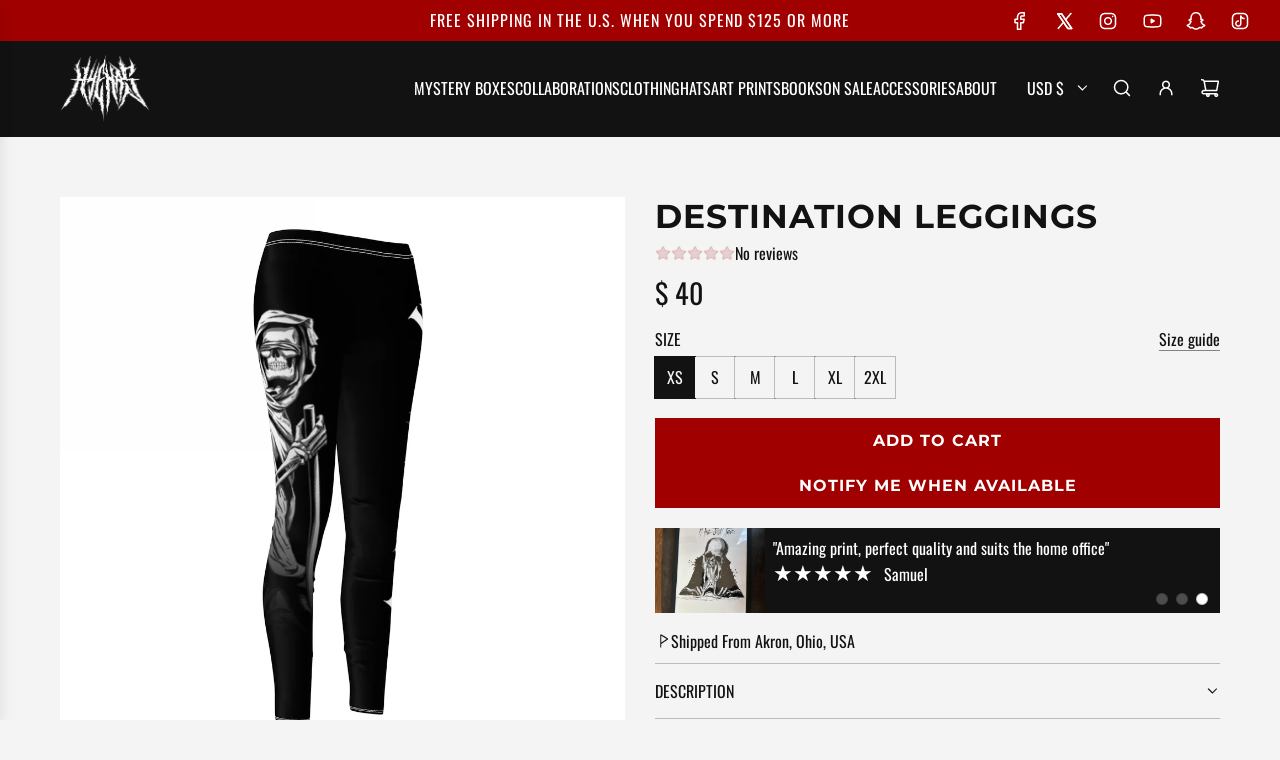

--- FILE ---
content_type: text/css
request_url: https://anymeansnecessary.com/cdn/shop/t/109/assets/section-collage-builder.min.css?v=34942897788126167831754417992
body_size: 313
content:
.collage-builder__header{padding-top:50px;padding-left:30px;padding-right:30px}@media screen and (max-width:767px){.collage-builder__header{padding-left:15px;padding-right:15px}}.collage-builder__header .homepage-sections--description,.collage-builder__header .homepage-sections--description p,.collage-builder__header .homepage-sections--title:last-child{margin-bottom:0}.collage-builder__header--full{padding-bottom:30px}@media screen and (max-width:767px){.collage-builder__header--full{padding-bottom:15px}}.collage-builder__grid-container{display:flex;flex-wrap:wrap;justify-content:center}@media screen and (min-width:768px){.collage-builder__grid-container{margin:-15px}.collage-builder--no-spacing .collage-builder__grid-container{margin:0}}.collage-builder__grid-item{height:0;position:relative}@media screen and (max-width:767px){.collage-builder__grid-item{width:100%}.collage-builder__grid-item:not(:last-of-type){margin-bottom:15px}.collage-builder--no-spacing .collage-builder__grid-item:not(:last-of-type){margin-bottom:0}}.collage-builder__grid-item--inner{width:100%;height:100%;position:absolute}@media screen and (min-width:768px){.collage-builder__grid-item--inner{padding:15px}.collage-builder--no-spacing .collage-builder__grid-item--inner{padding:0}}.collage-builder__content{width:100%;height:100%}@media screen and (min-width:768px){.collage-builder__content .md-min-align-top{align-items:flex-start}.collage-builder__content .md-min-align-center{align-items:center}.collage-builder__content .md-min-align-bottom{align-items:flex-end}.collage-builder__content .md-min-justify-left{justify-content:flex-start}.collage-builder__content .md-min-justify-center{justify-content:center}.collage-builder__content .md-min-justify-right{justify-content:flex-end}}@media screen and (max-width:767px){.collage-builder__content .md-max-align-top{align-items:flex-start}.collage-builder__content .md-max-align-center{align-items:center}.collage-builder__content .md-max-align-bottom{align-items:flex-end}.collage-builder__content .md-max-justify-left{justify-content:flex-start}.collage-builder__content .md-max-justify-center{justify-content:center}.collage-builder__content .md-max-justify-right{justify-content:flex-end}}.collage-builder__text-container{display:flex;width:100%;height:100%;padding:30px;overflow:hidden}@media screen and (max-width:767px){.collage-builder__text-container--inner{width:100%}}.collage-builder__heading{margin-bottom:0;line-height:1.1em;hyphens:auto;overflow-wrap:anywhere}@media screen and (max-width:767px){.collage-builder__heading{font-size:22px}}.collage-builder__text-content{margin-bottom:0}.collage-builder__text-content:not(:first-child){margin-top:15px}.collage-builder__text-content p{margin-bottom:0}.collage-builder__button-container.text-link-animated:not(:first-child){margin-top:20px}.collage-builder__button-container:first-child .collage-builder__button{margin-top:0}@media screen and (max-width:767px){.collage-builder__grid-item--countdown_timer.collage-builder__grid-item,.collage-builder__grid-item--html.collage-builder__grid-item,.collage-builder__grid-item--text.collage-builder__grid-item{height:auto;padding-bottom:0}.collage-builder__grid-item--countdown_timer .collage-builder__grid-item--inner,.collage-builder__grid-item--html .collage-builder__grid-item--inner,.collage-builder__grid-item--text .collage-builder__grid-item--inner{position:static}}.collage-builder__media-wrapper{position:relative;height:100%;width:100%}.collage-builder__media-wrapper .collage-builder__image,.collage-builder__media-wrapper .collage-builder__overlay{position:absolute;width:100%;height:100%;top:0}.collage-builder__media-wrapper .collage-builder__text-container{position:absolute;z-index:1}@media screen and (min-width:768px){.collage-builder__grid-item--image.collage-builder__grid-item--mobile-image .responsive-image-wrapper{display:none}}@media screen and (max-width:767px){.collage-builder__grid-item--image.collage-builder__grid-item--mobile-image{height:auto;position:static;padding-bottom:0}.collage-builder__grid-item--image.collage-builder__grid-item--mobile-image .collage-builder__grid-item--inner,.collage-builder__grid-item--image.collage-builder__grid-item--mobile-image .collage-builder__image{position:static}.collage-builder__grid-item--image.collage-builder__grid-item--mobile-image .icon--placeholder{display:none}}.collage-builder__background-video,.collage-builder__video{position:absolute;top:0;left:0;height:100%;width:100%;overflow:hidden}.collage-builder__background-video iframe,.collage-builder__video iframe{position:absolute;max-width:none;top:50%;left:50%;transform:translate(-50%,-50%);width:100%;height:100%}.collage-builder__background-video{pointer-events:none}@media screen and (min-width:768px){.collage-builder__background-video .embed-container{height:100%}}.collage-builder__background-video.collage-builder__background-video--narrow iframe{width:470%;height:150%}.collage-builder__background-video.collage-builder__background-video--wide iframe{width:100%;height:400%}.collage-builder__background-video.type-mp4 .video,.collage-builder__background-video.type-mp4>native-video,.collage-builder__background-video.type-mp4>native-video>div,.collage-builder__background-video.type-mp4>native-video>div>div{display:block;height:100%}.collage-builder__background-video.type-mp4 .hero-video-mp4{display:block;width:100%;height:100%;object-fit:cover;object-position:center}@media screen and (max-width:767px){.collage-builder__grid-item--background_video.collage-builder__grid-item--mobile-video{padding-bottom:56.25%}.collage-builder__grid-item--background_video.collage-builder__grid-item--mobile-video.collage-builder__grid-item--mobile-video-mp4{padding-bottom:0;height:auto;position:static}.collage-builder__grid-item--background_video.collage-builder__grid-item--mobile-video.collage-builder__grid-item--mobile-video-mp4 .collage-builder__background-video,.collage-builder__grid-item--background_video.collage-builder__grid-item--mobile-video.collage-builder__grid-item--mobile-video-mp4 .collage-builder__grid-item--inner{position:static}.collage-builder__grid-item--background_video.collage-builder__grid-item--mobile-video.collage-builder__grid-item--mobile-video-mp4 .collage-builder__background-video--mobile video{max-width:100%}.collage-builder__grid-item--background_video.collage-builder__grid-item--mobile-video .collage-builder__background-video--desktop{display:none}}@media screen and (min-width:768px){.collage-builder__grid-item--background_video.collage-builder__grid-item--mobile-video .collage-builder__background-video--mobile{display:none}}.collage-builder__grid-item.collage-builder__grid-item--video .type-mp4 .native-video-wrapper{background:#000;height:100%;margin:auto;overflow:hidden;width:100%}@media screen and (max-width:767px){.collage-builder__grid-item.collage-builder__grid-item--video{height:auto;position:static;padding-bottom:0}.collage-builder__grid-item.collage-builder__grid-item--video .collage-builder__grid-item--inner,.collage-builder__grid-item.collage-builder__grid-item--video .collage-builder__video{position:static}}@media screen and (max-width:767px){.collage-builder__grid-item--video.collage-builder__grid-item--mobile-video .collage-builder__video--desktop{display:none}}@media screen and (min-width:768px){.collage-builder__grid-item--video.collage-builder__grid-item--mobile-video .collage-builder__video--mobile{display:none}}.collage-builder__video native-video{display:block;height:100%}.collage-builder__video native-video .homepage-hero-content-overlay-wrapper{height:100%}.collage-builder__video native-video .homepage-hero-content-overlay-wrapper video{display:block;height:100%;width:100%}@media screen and (min-width:768px){.collage-builder__video .embed-container{position:static;padding-bottom:0;height:auto}.collage-builder__video.type-mp4 .embed-container,.collage-builder__video.type-mp4 .video,.collage-builder__video.type-mp4>div,.collage-builder__video.type-mp4>div>div{height:100%}}@media screen and (max-width:767px){.collage-builder__video.type-mp4 .embed-container{position:static;padding-bottom:0;height:auto}}.collage-builder__video .video--video__text-block{display:flex;align-items:flex-end;height:100%;width:100%;padding:30px}.collage-builder__video .video--video__static-image{position:absolute;width:100%;height:100%;z-index:1}.collage-builder__grid-item--countdown_timer .collage-builder__text-content:not(:first-child),.collage-builder__timer:not(:first-child){margin-top:20px}.collage-builder__grid-item--countdown_timer .collage-builder__text-container--inner{max-width:700px}.collage-builder__timer{display:flex}.collage-builder__grid-item--countdown_timer [data-timer-complete-content].hide:first-child+.collage-builder__timer{margin-top:0}.collage-builder__section-wrapper.fadeInUp{animation-name:FadeInUpSubtle}@keyframes FadeInUpSubtle{0%{opacity:0;transform:translate3d(0,5%,0)}100%{opacity:1;transform:translateZ(0)}}

--- FILE ---
content_type: text/css
request_url: https://anymeansnecessary.com/cdn/shop/t/109/assets/convertifai-custom.css?v=154475961388178707081754417992
body_size: 1129
content:
html{scroll-behavior:smooth}@media (max-width: 750px){.facets__display,.facets__header{background:transparent;background-color:transparent!important}}.countdown__content-box-inner{padding-bottom:0!important}.countdown-timer__digit-group{gap:5px}.countdown-timer__digit{overflow:visible!important}.countdown-timer__container{gap:20px!important}.header-section--wrapper{background:#121212}.bndlr-volume-discounts{display:none}.product-form .bndlr-volume{padding:.5rem 0;text-align:left;margin-bottom:-1rem}@media (max-width: 749px){.bndlr-volume h2{font-size:1.25em!important}}.image-text-animate .h2,.image-text-animate h2{margin-bottom:0}.image-text-animate .dynamic-words{font-size:var(--h2-size)!important}.sticky-header{z-index:1!important}.filtering-drawer-overlay{background-color:#1a1a1a!important}.grid-view-item-image,.grid-view-item{z-index:0}.custom-badge,.preorder-badge,.sale-badge,.sold-out-badge{z-index:1}.grid__item.product-sticky{z-index:0!important}.image-with-text__container{max-width:1275px!important;margin:auto}.template-index .site-header,.footer-main--inner{max-width:1275px;margin:auto}@media (min-width: 750px){::-webkit-scrollbar-thumb{width:8px;background-color:#1a1a1a;border-radius:10px}::-webkit-scrollbar{width:8px;background-color:#fff;border-radius:10px;overflow:hidden}::-webkit-scrollbar-track{border-radius:10px;background-color:#fff;overflow:hidden}}.rebuy-cart__flyout,.rebuy-cart__background,#rebuy-cart{display:none!important}body#any-means-necessary{overflow:auto!important}.swiper-button--next,.swiper-button--prev,.back-to-top-button span{background-color:#121212!important}.homepage-collection-grid-inner{height:100%}@media only screen and (max-width:767px){.hero-review{justify-content:center;padding-bottom:1rem}.featured-collections-wrapper .collection-grid{display:grid!important;grid-template-columns:50% 50%;gap:10px!important}.homepage-collection-grid-inner .grid-item__title{font-size:20px}.grid-item__content{padding-bottom:1rem!important;justify-content:end}}.hero-banner{position:relative;z-index:0}@media only screen and (max-width:767px){.hero-animated-text{position:relative}.hero-animated-text:after{content:"";position:absolute;top:0;left:0;width:100%;height:100%;z-index:1;background:linear-gradient(to top,#1a1a1a,#1a1a1a00 75%)}.animated-text--content{position:relative;z-index:2}}.responsive-image-wrapper,.animated-text--inner{height:inherit}.hero-subtext{font-size:20px}.hero-review{display:flex;gap:.5em;align-items:center}.hero-review-text{margin-bottom:0;font-size:16px}.testimonials--star-wrapper{color:#a00000!important}.collection-filters__label,.facets__heading{font-family:var(--header-font-stack);font-size:22px!important}.select__select{box-shadow:none!important;border-bottom:1px solid var(--filter-border-color)!important;padding-left:0!important}.facets__disclosure{border:0!important}.facets__summary{padding-left:0!important;border-bottom:1px solid var(--filter-border-color)}.facets__header{border-bottom:0!important;padding:1rem .5rem 1rem 0px!important}.facets__display{position:static;border:0!important;padding-left:0}.facets__list{margin-left:0;padding-top:0!important}.facet-checkbox{padding-left:0!important}@media screen and (min-width: 768px){.collection_grid .grid-area--filtering{height:fit-content;position:sticky;top:calc(86px + 3rem)}.facets__display{min-width:100%;max-width:100%}}.arrives_by{position:relative}.arrives_by:hover{cursor:help}.arrives_by:hover .tooltip-estimated{visibility:visible}.tooltip-estimated{font-size:13px;color:#fff;visibility:hidden;width:300px;background-color:#1a1a1a;border-radius:0;padding:10px;margin:0;position:absolute;top:100%;z-index:1;left:0}.tooltip-estimated p{margin:0}#CartContainer{height:calc(100vh - 325px);overflow-y:auto}.drawer-overlay{background-color:#1a1a1a}.drawer--cart{max-width:100vw;max-height:100vh;width:500px}.ajaxcart__product-image{margin:0}.ajaxcart__product-name,.ajaxcart__product-meta,.ajaxcart-item__discounts{text-align:left}.ajaxcart__qty-remove{margin-left:0!important}.total_column{padding-top:10px;text-align:right}.ajaxcart__quantity-wrapper{padding:10px 0 0 10px}.product_info_column{padding:0 10px!important}.ajaxcart__footer-wrapper{position:absolute;bottom:0;left:0;width:100%;padding:10px 10px 0}.ajax-cart--notes{padding:0 25px!important}.ajaxcart__special_instructions{text-align:left!important}.ajaxcart__footer .cart__checkout{width:100%}.cart_subtotal{display:flex;justify-content:space-between}.ajaxcart__subtotal_header{width:fit-content;padding:0}.cart__shipping.rte{width:100%;text-align:left;margin:0;font-size:14px}.cart__shipping.rte p,.cart_subtotal h3,.cart_subtotal p{margin:0}@media only screen and (max-width:767px){.drawer--right .drawer__title{margin:0}.drawer--cart .drawer__close button{top:15px}.progress_container{margin-top:10px!important}.product-details-product-title{font-size:22px}.template-product .homepage-featured-content-box-inner{padding:15px}h2{font-size:32px!important}.product-medias__main{position:relative;z-index:0}.swatch .swatch-items-wrapper .swatch-element{z-index:0}#NavDrawer .mobile-nav-grid-container{height:100%}}.progress_container{display:flex;flex-flow:wrap;justify-content:left;margin:0 35px 30px}.progress_bar{background:#0000001a;width:100%;height:7px;position:relative;border-radius:50px;margin:10px auto 0;overflow:hidden}.progress_indicator{content:"";display:block;position:absolute;top:0;left:0;height:100%;background-color:#a00000;z-index:1;border-radius:50px}.klaviyo-bis-trigger{-webkit-user-select:none;-moz-user-select:none;-ms-user-select:none;user-select:none;display:flex;justify-content:center;padding:10px 35px;width:100%;margin:0;position:relative;overflow:hidden;text-decoration:none;text-align:center;vertical-align:middle;line-height:1.6;cursor:pointer;border:0;-webkit-appearance:none;-moz-appearance:none;border-radius:var(--alt-btn-border-radius);background-color:var(--primary-btn-bg-color);color:var(--primary-btn-text-color);font-family:var(--button-font-stack);font-weight:var(--button-font-weight);font-style:var(--button-font-style);text-transform:var(--button-text-case);font-size:var(--button-font-size-px);letter-spacing:var(--button-text-spacing-px)}[data-testid=form-component]{justify-content:center!important}#signup.klaviyo-form-UfWPbQ div,#signup.klaviyo-form-SeV52p div{background:transparent!important}#signup.klaviyo-form-UfWPbQ button,#signup.klaviyo-form-SeV52p button.go300628013{-webkit-user-select:none!important;-moz-user-select:none!important;-ms-user-select:none!important;user-select:none!important;display:inline-block!important;padding:10px 35px!important;width:auto!important;margin:0!important;position:relative!important;overflow:hidden!important;text-decoration:none!important;text-align:center!important;vertical-align:middle!important;line-height:1.6!important;cursor:pointer!important;border:0!important;-webkit-appearance:none!important;-moz-appearance:none!important;border-radius:var(--alt-btn-border-radius)!important;background-color:var(--primary-btn-bg-color)!important;color:var(--primary-btn-text-color)!important;font-family:var(--button-font-stack)!important;font-weight:var(--button-font-weight)!important;font-style:var(--button-font-style)!important;text-transform:var(--button-text-case)!important;font-size:var(--button-font-size-px)!important;letter-spacing:var(--button-text-spacing-px)!important;height:auto!important}
/*# sourceMappingURL=/cdn/shop/t/109/assets/convertifai-custom.css.map?v=154475961388178707081754417992 */


--- FILE ---
content_type: text/css
request_url: https://anymeansnecessary.com/cdn/shop/t/109/assets/convertifai.css?v=142487693270977330081754417992
body_size: -111
content:
.shopify-payment-button{display:none}.mini-container{max-width:100%;background:#121212;color:#fff;position:relative;z-index:0;margin-bottom:1rem}.mini-container .swiper-container{padding-bottom:0;position:relative}.mini-container .carousel-item{padding:0;display:flex;width:100%;height:85px}.carousel-img{width:25%}.carousel-item img{height:100%;width:100%;object-fit:cover}.carousel-item .test-content{height:100%;width:100%;padding:.5em}.carousel-item p{margin:0}.carousel-item .testimonial-text{overflow:hidden;display:-webkit-box;-webkit-line-clamp:2;-webkit-box-orient:vertical;text-overflow:ellipsis;white-space:normal;max-height:3em;line-height:1.5em}.rating{font-size:22px;line-height:22px;margin-right:.5em}.swiper-pagination.swiper-mini{position:absolute;bottom:.5em;right:.5em;max-width:fit-content;left:unset!important}.swiper-pagination-bullet{background:#ffffff40}.swiper-mini .swiper-pagination-bullet-active{background:#fff}.swiper-slide{display:flex;justify-content:center;align-items:center}.cai-sticky-atc{height:fit-content}.cai-sticky-atc .paymentButtonsWrapper{position:relative;transition:transform .6s ease,opacity .6s ease}.cai-sticky-atc .paymentButtonsWrapper.fixed{position:fixed;bottom:-100px;left:0;width:100%;z-index:1000;background:#fff;opacity:0;padding:1rem 1rem 1.5rem}.cai-sticky-atc .paymentButtonsWrapper.fixed.show{bottom:0;opacity:1}.cai-sticky-atc .paymentButtonsWrapper-placeholder{display:none}.cai-sticky-atc .paymentButtonsWrapper.fixed+.paymentButtonsWrapper-placeholder{display:block;height:0}
/*# sourceMappingURL=/cdn/shop/t/109/assets/convertifai.css.map?v=142487693270977330081754417992 */


--- FILE ---
content_type: text/javascript; charset=utf-8
request_url: https://anymeansnecessary.com/products/destination-leggings.js
body_size: 1627
content:
{"id":6619256848451,"title":"Destination Leggings","handle":"destination-leggings","description":"\u003cdiv\u003e.: Skinny fit\u003cbr\u003e\n\u003c\/div\u003e\n\u003cdiv\u003e.: 87% Polyester brushed suede \/ 13% Spandex\u003cbr\u003e\n\u003c\/div\u003e\n\u003cdiv\u003e.: Runs true to size\u003cbr\u003e\n\u003c\/div\u003e\n\u003cdiv\u003e\u003cbr\u003e\u003c\/div\u003e\n\u003cdiv\u003e\u003cbr\u003e\u003c\/div\u003e\n\u003cp\u003eATTN: This item is fulfilled by an offsite manufacturer. Each item is made to order. On average, production time takes 7-10 BUSINESS days. Once the item has been created for you, it will then ship. All sales are final, cannot accept size exchanges or returns. Due to the nature of the COVID-19 pandemic, many of our manufacturers have had to implement safety measures in their production facilities, which have caused a decrease in staff available to work. Because of this, we have been warned that some items may take longer to be produced. We apologize for these delays, which are out of our control. We appreciate your patronage and understanding in this uncertain time.\u003cbr\u003e\u003c\/p\u003e\n\u003cp\u003e\u003cstrong data-mce-fragment=\"1\"\u003eALL SALES ARE \u003cspan style=\"color: rgb(255, 42, 0);\"\u003eFINAL\u003c\/span\u003e, See \u003ca title=\"AMN FAQ's\" href=\"https:\/\/anymeansnecessary.com\/pages\/faqs\"\u003eFAQ's\u003c\/a\u003e for more information\u003c\/strong\u003e\u003c\/p\u003e\n\u003ctable id=\"size-guide\"\u003e\n\u003cthead\u003e\n\u003ctr\u003e\n\u003cth\u003e\u003cbr\u003e\u003c\/th\u003e\n\u003cth\u003eXS\u003cbr\u003e\n\u003c\/th\u003e\n\u003cth\u003eS\u003cbr\u003e\n\u003c\/th\u003e\n\u003cth\u003eM\u003cbr\u003e\n\u003c\/th\u003e\n\u003cth\u003eL\u003cbr\u003e\n\u003c\/th\u003e\n\u003cth\u003eXL\u003cbr\u003e\n\u003c\/th\u003e\n\u003cth\u003e2XL\u003cbr\u003e\n\u003c\/th\u003e\n\u003c\/tr\u003e\n\u003c\/thead\u003e\n\u003ctbody\u003e\n\u003ctr\u003e\n\u003ctd\u003eWidth at waist, in\u003cbr\u003e\n\u003c\/td\u003e\n\u003ctd\u003e13.51\u003cbr\u003e\n\u003c\/td\u003e\n\u003ctd\u003e14.53\u003cbr\u003e\n\u003c\/td\u003e\n\u003ctd\u003e15.52\u003cbr\u003e\n\u003c\/td\u003e\n\u003ctd\u003e16.78\u003cbr\u003e\n\u003c\/td\u003e\n\u003ctd\u003e18.27\u003cbr\u003e\n\u003c\/td\u003e\n\u003ctd\u003e19.77\u003cbr\u003e\n\u003c\/td\u003e\n\u003c\/tr\u003e\n\u003ctr\u003e\n\u003ctd\u003eOutseam length, in\u003cbr\u003e\n\u003c\/td\u003e\n\u003ctd\u003e38.27\u003cbr\u003e\n\u003c\/td\u003e\n\u003ctd\u003e38.63\u003cbr\u003e\n\u003c\/td\u003e\n\u003ctd\u003e39.02\u003cbr\u003e\n\u003c\/td\u003e\n\u003ctd\u003e39.38\u003cbr\u003e\n\u003c\/td\u003e\n\u003ctd\u003e39.77\u003cbr\u003e\n\u003c\/td\u003e\n\u003ctd\u003e40.16\u003cbr\u003e\n\u003c\/td\u003e\n\u003c\/tr\u003e\n\u003ctr\u003e\n\u003ctd\u003eInseam length, in\u003cbr\u003e\n\u003c\/td\u003e\n\u003ctd\u003e30\u003cbr\u003e\n\u003c\/td\u003e\n\u003ctd\u003e30\u003cbr\u003e\n\u003c\/td\u003e\n\u003ctd\u003e30\u003cbr\u003e\n\u003c\/td\u003e\n\u003ctd\u003e30.04\u003cbr\u003e\n\u003c\/td\u003e\n\u003ctd\u003e30\u003cbr\u003e\n\u003c\/td\u003e\n\u003ctd\u003e30\u003cbr\u003e\n\u003c\/td\u003e\n\u003c\/tr\u003e\n\u003c\/tbody\u003e\n\u003c\/table\u003e\n\u003cp\u003e \u003c\/p\u003e","published_at":"2021-11-22T00:17:43-05:00","created_at":"2021-11-17T12:16:22-05:00","vendor":"Printify","type":"Leggings","tags":[],"price":3999,"price_min":3999,"price_max":3999,"available":true,"price_varies":false,"compare_at_price":3999,"compare_at_price_min":3999,"compare_at_price_max":3999,"compare_at_price_varies":false,"variants":[{"id":39644036399171,"title":"XS","option1":"XS","option2":null,"option3":null,"sku":"3457512253","requires_shipping":true,"taxable":true,"featured_image":{"id":28866157117507,"product_id":6619256848451,"position":1,"created_at":"2021-11-17T12:16:31-05:00","updated_at":"2025-11-03T15:24:05-05:00","alt":null,"width":1024,"height":1024,"src":"https:\/\/cdn.shopify.com\/s\/files\/1\/1213\/4816\/products\/ceb41ec2f063410003f34289e221cb0d.jpg?v=1762201445","variant_ids":[39644036366403,39644036399171,39644036431939,39644036464707,39644036497475,39644036530243]},"available":true,"name":"Destination Leggings - XS","public_title":"XS","options":["XS"],"price":3999,"weight":100,"compare_at_price":3999,"inventory_quantity":-2,"inventory_management":null,"inventory_policy":"deny","barcode":null,"featured_media":{"alt":null,"id":21240160649283,"position":1,"preview_image":{"aspect_ratio":1.0,"height":1024,"width":1024,"src":"https:\/\/cdn.shopify.com\/s\/files\/1\/1213\/4816\/products\/ceb41ec2f063410003f34289e221cb0d.jpg?v=1762201445"}},"requires_selling_plan":false,"selling_plan_allocations":[]},{"id":39644036431939,"title":"S","option1":"S","option2":null,"option3":null,"sku":"3457512254","requires_shipping":true,"taxable":true,"featured_image":{"id":28866157117507,"product_id":6619256848451,"position":1,"created_at":"2021-11-17T12:16:31-05:00","updated_at":"2025-11-03T15:24:05-05:00","alt":null,"width":1024,"height":1024,"src":"https:\/\/cdn.shopify.com\/s\/files\/1\/1213\/4816\/products\/ceb41ec2f063410003f34289e221cb0d.jpg?v=1762201445","variant_ids":[39644036366403,39644036399171,39644036431939,39644036464707,39644036497475,39644036530243]},"available":true,"name":"Destination Leggings - S","public_title":"S","options":["S"],"price":3999,"weight":200,"compare_at_price":3999,"inventory_quantity":-4,"inventory_management":null,"inventory_policy":"deny","barcode":null,"featured_media":{"alt":null,"id":21240160649283,"position":1,"preview_image":{"aspect_ratio":1.0,"height":1024,"width":1024,"src":"https:\/\/cdn.shopify.com\/s\/files\/1\/1213\/4816\/products\/ceb41ec2f063410003f34289e221cb0d.jpg?v=1762201445"}},"requires_selling_plan":false,"selling_plan_allocations":[]},{"id":39644036366403,"title":"M","option1":"M","option2":null,"option3":null,"sku":"3457512255","requires_shipping":true,"taxable":true,"featured_image":{"id":28866157117507,"product_id":6619256848451,"position":1,"created_at":"2021-11-17T12:16:31-05:00","updated_at":"2025-11-03T15:24:05-05:00","alt":null,"width":1024,"height":1024,"src":"https:\/\/cdn.shopify.com\/s\/files\/1\/1213\/4816\/products\/ceb41ec2f063410003f34289e221cb0d.jpg?v=1762201445","variant_ids":[39644036366403,39644036399171,39644036431939,39644036464707,39644036497475,39644036530243]},"available":true,"name":"Destination Leggings - M","public_title":"M","options":["M"],"price":3999,"weight":300,"compare_at_price":3999,"inventory_quantity":-9,"inventory_management":null,"inventory_policy":"deny","barcode":null,"featured_media":{"alt":null,"id":21240160649283,"position":1,"preview_image":{"aspect_ratio":1.0,"height":1024,"width":1024,"src":"https:\/\/cdn.shopify.com\/s\/files\/1\/1213\/4816\/products\/ceb41ec2f063410003f34289e221cb0d.jpg?v=1762201445"}},"requires_selling_plan":false,"selling_plan_allocations":[]},{"id":39644036464707,"title":"L","option1":"L","option2":null,"option3":null,"sku":"3457512256","requires_shipping":true,"taxable":true,"featured_image":{"id":28866157117507,"product_id":6619256848451,"position":1,"created_at":"2021-11-17T12:16:31-05:00","updated_at":"2025-11-03T15:24:05-05:00","alt":null,"width":1024,"height":1024,"src":"https:\/\/cdn.shopify.com\/s\/files\/1\/1213\/4816\/products\/ceb41ec2f063410003f34289e221cb0d.jpg?v=1762201445","variant_ids":[39644036366403,39644036399171,39644036431939,39644036464707,39644036497475,39644036530243]},"available":true,"name":"Destination Leggings - L","public_title":"L","options":["L"],"price":3999,"weight":400,"compare_at_price":3999,"inventory_quantity":-14,"inventory_management":null,"inventory_policy":"deny","barcode":null,"featured_media":{"alt":null,"id":21240160649283,"position":1,"preview_image":{"aspect_ratio":1.0,"height":1024,"width":1024,"src":"https:\/\/cdn.shopify.com\/s\/files\/1\/1213\/4816\/products\/ceb41ec2f063410003f34289e221cb0d.jpg?v=1762201445"}},"requires_selling_plan":false,"selling_plan_allocations":[]},{"id":39644036497475,"title":"XL","option1":"XL","option2":null,"option3":null,"sku":"3457512257","requires_shipping":true,"taxable":true,"featured_image":{"id":28866157117507,"product_id":6619256848451,"position":1,"created_at":"2021-11-17T12:16:31-05:00","updated_at":"2025-11-03T15:24:05-05:00","alt":null,"width":1024,"height":1024,"src":"https:\/\/cdn.shopify.com\/s\/files\/1\/1213\/4816\/products\/ceb41ec2f063410003f34289e221cb0d.jpg?v=1762201445","variant_ids":[39644036366403,39644036399171,39644036431939,39644036464707,39644036497475,39644036530243]},"available":true,"name":"Destination Leggings - XL","public_title":"XL","options":["XL"],"price":3999,"weight":400,"compare_at_price":3999,"inventory_quantity":-9,"inventory_management":null,"inventory_policy":"deny","barcode":null,"featured_media":{"alt":null,"id":21240160649283,"position":1,"preview_image":{"aspect_ratio":1.0,"height":1024,"width":1024,"src":"https:\/\/cdn.shopify.com\/s\/files\/1\/1213\/4816\/products\/ceb41ec2f063410003f34289e221cb0d.jpg?v=1762201445"}},"requires_selling_plan":false,"selling_plan_allocations":[]},{"id":39644036530243,"title":"2XL","option1":"2XL","option2":null,"option3":null,"sku":"3457512258","requires_shipping":true,"taxable":true,"featured_image":{"id":28866157117507,"product_id":6619256848451,"position":1,"created_at":"2021-11-17T12:16:31-05:00","updated_at":"2025-11-03T15:24:05-05:00","alt":null,"width":1024,"height":1024,"src":"https:\/\/cdn.shopify.com\/s\/files\/1\/1213\/4816\/products\/ceb41ec2f063410003f34289e221cb0d.jpg?v=1762201445","variant_ids":[39644036366403,39644036399171,39644036431939,39644036464707,39644036497475,39644036530243]},"available":true,"name":"Destination Leggings - 2XL","public_title":"2XL","options":["2XL"],"price":3999,"weight":400,"compare_at_price":3999,"inventory_quantity":-12,"inventory_management":null,"inventory_policy":"deny","barcode":null,"featured_media":{"alt":null,"id":21240160649283,"position":1,"preview_image":{"aspect_ratio":1.0,"height":1024,"width":1024,"src":"https:\/\/cdn.shopify.com\/s\/files\/1\/1213\/4816\/products\/ceb41ec2f063410003f34289e221cb0d.jpg?v=1762201445"}},"requires_selling_plan":false,"selling_plan_allocations":[]}],"images":["\/\/cdn.shopify.com\/s\/files\/1\/1213\/4816\/products\/ceb41ec2f063410003f34289e221cb0d.jpg?v=1762201445","\/\/cdn.shopify.com\/s\/files\/1\/1213\/4816\/products\/66f6767731d95ffb084297b02f02d721.jpg?v=1637169391","\/\/cdn.shopify.com\/s\/files\/1\/1213\/4816\/products\/ca33b0890667bf6c60f6154fe8beb49e.jpg?v=1637169391","\/\/cdn.shopify.com\/s\/files\/1\/1213\/4816\/products\/65a5aa60dcfc1bd11257af06371873b9.jpg?v=1637169391","\/\/cdn.shopify.com\/s\/files\/1\/1213\/4816\/products\/e1c0ce531194d5fb7f16caaf3e763911.jpg?v=1637169391","\/\/cdn.shopify.com\/s\/files\/1\/1213\/4816\/products\/d4e021ebf8cac6a8a387e75fb0122693.jpg?v=1637169396","\/\/cdn.shopify.com\/s\/files\/1\/1213\/4816\/products\/f368ca66fb45e498c9577635509caac1.jpg?v=1637169396"],"featured_image":"\/\/cdn.shopify.com\/s\/files\/1\/1213\/4816\/products\/ceb41ec2f063410003f34289e221cb0d.jpg?v=1762201445","options":[{"name":"Size","position":1,"values":["XS","S","M","L","XL","2XL"]}],"url":"\/products\/destination-leggings","media":[{"alt":null,"id":21240160649283,"position":1,"preview_image":{"aspect_ratio":1.0,"height":1024,"width":1024,"src":"https:\/\/cdn.shopify.com\/s\/files\/1\/1213\/4816\/products\/ceb41ec2f063410003f34289e221cb0d.jpg?v=1762201445"},"aspect_ratio":1.0,"height":1024,"media_type":"image","src":"https:\/\/cdn.shopify.com\/s\/files\/1\/1213\/4816\/products\/ceb41ec2f063410003f34289e221cb0d.jpg?v=1762201445","width":1024},{"alt":null,"id":21240160583747,"position":2,"preview_image":{"aspect_ratio":1.0,"height":1024,"width":1024,"src":"https:\/\/cdn.shopify.com\/s\/files\/1\/1213\/4816\/products\/66f6767731d95ffb084297b02f02d721.jpg?v=1637169391"},"aspect_ratio":1.0,"height":1024,"media_type":"image","src":"https:\/\/cdn.shopify.com\/s\/files\/1\/1213\/4816\/products\/66f6767731d95ffb084297b02f02d721.jpg?v=1637169391","width":1024},{"alt":null,"id":21240160616515,"position":3,"preview_image":{"aspect_ratio":1.0,"height":1024,"width":1024,"src":"https:\/\/cdn.shopify.com\/s\/files\/1\/1213\/4816\/products\/ca33b0890667bf6c60f6154fe8beb49e.jpg?v=1637169391"},"aspect_ratio":1.0,"height":1024,"media_type":"image","src":"https:\/\/cdn.shopify.com\/s\/files\/1\/1213\/4816\/products\/ca33b0890667bf6c60f6154fe8beb49e.jpg?v=1637169391","width":1024},{"alt":null,"id":21240160682051,"position":4,"preview_image":{"aspect_ratio":1.0,"height":1024,"width":1024,"src":"https:\/\/cdn.shopify.com\/s\/files\/1\/1213\/4816\/products\/65a5aa60dcfc1bd11257af06371873b9.jpg?v=1637169391"},"aspect_ratio":1.0,"height":1024,"media_type":"image","src":"https:\/\/cdn.shopify.com\/s\/files\/1\/1213\/4816\/products\/65a5aa60dcfc1bd11257af06371873b9.jpg?v=1637169391","width":1024},{"alt":"any means necessary shawn coss destination leggings","id":21240160714819,"position":5,"preview_image":{"aspect_ratio":1.0,"height":1024,"width":1024,"src":"https:\/\/cdn.shopify.com\/s\/files\/1\/1213\/4816\/products\/e1c0ce531194d5fb7f16caaf3e763911.jpg?v=1637169391"},"aspect_ratio":1.0,"height":1024,"media_type":"image","src":"https:\/\/cdn.shopify.com\/s\/files\/1\/1213\/4816\/products\/e1c0ce531194d5fb7f16caaf3e763911.jpg?v=1637169391","width":1024},{"alt":null,"id":21240160747587,"position":6,"preview_image":{"aspect_ratio":1.0,"height":1024,"width":1024,"src":"https:\/\/cdn.shopify.com\/s\/files\/1\/1213\/4816\/products\/d4e021ebf8cac6a8a387e75fb0122693.jpg?v=1637169396"},"aspect_ratio":1.0,"height":1024,"media_type":"image","src":"https:\/\/cdn.shopify.com\/s\/files\/1\/1213\/4816\/products\/d4e021ebf8cac6a8a387e75fb0122693.jpg?v=1637169396","width":1024},{"alt":null,"id":21240160780355,"position":7,"preview_image":{"aspect_ratio":1.0,"height":1024,"width":1024,"src":"https:\/\/cdn.shopify.com\/s\/files\/1\/1213\/4816\/products\/f368ca66fb45e498c9577635509caac1.jpg?v=1637169396"},"aspect_ratio":1.0,"height":1024,"media_type":"image","src":"https:\/\/cdn.shopify.com\/s\/files\/1\/1213\/4816\/products\/f368ca66fb45e498c9577635509caac1.jpg?v=1637169396","width":1024}],"requires_selling_plan":false,"selling_plan_groups":[]}

--- FILE ---
content_type: application/javascript
request_url: https://magnifai-event-tracking.s3.amazonaws.com/enable-switch.js
body_size: 32
content:
console.log("Switch initiated");

--- FILE ---
content_type: text/javascript
request_url: https://anymeansnecessary.com/cdn/shop/t/109/assets/component-size-guide-link.js?v=42491864297184600271754417992
body_size: -514
content:
customElements.get("size-guide-link")||customElements.define("size-guide-link",class extends HTMLElement{constructor(){super(),this.cacheDOMElements(),this.handleClickBound=this.handleClick.bind(this)}cacheDOMElements(){this.sizeGuideLink=this.querySelector("[data-size-guide-link]")}connectedCallback(){this.sizeGuideLink.addEventListener("click",this.handleClickBound)}disconnectedCallback(){this.sizeGuideLink.removeEventListener("click",this.handleClickBound)}handleClick(event){event.preventDefault(),eventBus.emit("toggle:right:drawer",{type:"page",params:{url:event.currentTarget.href}})}});
//# sourceMappingURL=/cdn/shop/t/109/assets/component-size-guide-link.js.map?v=42491864297184600271754417992


--- FILE ---
content_type: text/javascript; charset=utf-8
request_url: https://anymeansnecessary.com/products/destination-leggings.js
body_size: 1492
content:
{"id":6619256848451,"title":"Destination Leggings","handle":"destination-leggings","description":"\u003cdiv\u003e.: Skinny fit\u003cbr\u003e\n\u003c\/div\u003e\n\u003cdiv\u003e.: 87% Polyester brushed suede \/ 13% Spandex\u003cbr\u003e\n\u003c\/div\u003e\n\u003cdiv\u003e.: Runs true to size\u003cbr\u003e\n\u003c\/div\u003e\n\u003cdiv\u003e\u003cbr\u003e\u003c\/div\u003e\n\u003cdiv\u003e\u003cbr\u003e\u003c\/div\u003e\n\u003cp\u003eATTN: This item is fulfilled by an offsite manufacturer. Each item is made to order. On average, production time takes 7-10 BUSINESS days. Once the item has been created for you, it will then ship. All sales are final, cannot accept size exchanges or returns. Due to the nature of the COVID-19 pandemic, many of our manufacturers have had to implement safety measures in their production facilities, which have caused a decrease in staff available to work. Because of this, we have been warned that some items may take longer to be produced. We apologize for these delays, which are out of our control. We appreciate your patronage and understanding in this uncertain time.\u003cbr\u003e\u003c\/p\u003e\n\u003cp\u003e\u003cstrong data-mce-fragment=\"1\"\u003eALL SALES ARE \u003cspan style=\"color: rgb(255, 42, 0);\"\u003eFINAL\u003c\/span\u003e, See \u003ca title=\"AMN FAQ's\" href=\"https:\/\/anymeansnecessary.com\/pages\/faqs\"\u003eFAQ's\u003c\/a\u003e for more information\u003c\/strong\u003e\u003c\/p\u003e\n\u003ctable id=\"size-guide\"\u003e\n\u003cthead\u003e\n\u003ctr\u003e\n\u003cth\u003e\u003cbr\u003e\u003c\/th\u003e\n\u003cth\u003eXS\u003cbr\u003e\n\u003c\/th\u003e\n\u003cth\u003eS\u003cbr\u003e\n\u003c\/th\u003e\n\u003cth\u003eM\u003cbr\u003e\n\u003c\/th\u003e\n\u003cth\u003eL\u003cbr\u003e\n\u003c\/th\u003e\n\u003cth\u003eXL\u003cbr\u003e\n\u003c\/th\u003e\n\u003cth\u003e2XL\u003cbr\u003e\n\u003c\/th\u003e\n\u003c\/tr\u003e\n\u003c\/thead\u003e\n\u003ctbody\u003e\n\u003ctr\u003e\n\u003ctd\u003eWidth at waist, in\u003cbr\u003e\n\u003c\/td\u003e\n\u003ctd\u003e13.51\u003cbr\u003e\n\u003c\/td\u003e\n\u003ctd\u003e14.53\u003cbr\u003e\n\u003c\/td\u003e\n\u003ctd\u003e15.52\u003cbr\u003e\n\u003c\/td\u003e\n\u003ctd\u003e16.78\u003cbr\u003e\n\u003c\/td\u003e\n\u003ctd\u003e18.27\u003cbr\u003e\n\u003c\/td\u003e\n\u003ctd\u003e19.77\u003cbr\u003e\n\u003c\/td\u003e\n\u003c\/tr\u003e\n\u003ctr\u003e\n\u003ctd\u003eOutseam length, in\u003cbr\u003e\n\u003c\/td\u003e\n\u003ctd\u003e38.27\u003cbr\u003e\n\u003c\/td\u003e\n\u003ctd\u003e38.63\u003cbr\u003e\n\u003c\/td\u003e\n\u003ctd\u003e39.02\u003cbr\u003e\n\u003c\/td\u003e\n\u003ctd\u003e39.38\u003cbr\u003e\n\u003c\/td\u003e\n\u003ctd\u003e39.77\u003cbr\u003e\n\u003c\/td\u003e\n\u003ctd\u003e40.16\u003cbr\u003e\n\u003c\/td\u003e\n\u003c\/tr\u003e\n\u003ctr\u003e\n\u003ctd\u003eInseam length, in\u003cbr\u003e\n\u003c\/td\u003e\n\u003ctd\u003e30\u003cbr\u003e\n\u003c\/td\u003e\n\u003ctd\u003e30\u003cbr\u003e\n\u003c\/td\u003e\n\u003ctd\u003e30\u003cbr\u003e\n\u003c\/td\u003e\n\u003ctd\u003e30.04\u003cbr\u003e\n\u003c\/td\u003e\n\u003ctd\u003e30\u003cbr\u003e\n\u003c\/td\u003e\n\u003ctd\u003e30\u003cbr\u003e\n\u003c\/td\u003e\n\u003c\/tr\u003e\n\u003c\/tbody\u003e\n\u003c\/table\u003e\n\u003cp\u003e \u003c\/p\u003e","published_at":"2021-11-22T00:17:43-05:00","created_at":"2021-11-17T12:16:22-05:00","vendor":"Printify","type":"Leggings","tags":[],"price":3999,"price_min":3999,"price_max":3999,"available":true,"price_varies":false,"compare_at_price":3999,"compare_at_price_min":3999,"compare_at_price_max":3999,"compare_at_price_varies":false,"variants":[{"id":39644036399171,"title":"XS","option1":"XS","option2":null,"option3":null,"sku":"3457512253","requires_shipping":true,"taxable":true,"featured_image":{"id":28866157117507,"product_id":6619256848451,"position":1,"created_at":"2021-11-17T12:16:31-05:00","updated_at":"2025-11-03T15:24:05-05:00","alt":null,"width":1024,"height":1024,"src":"https:\/\/cdn.shopify.com\/s\/files\/1\/1213\/4816\/products\/ceb41ec2f063410003f34289e221cb0d.jpg?v=1762201445","variant_ids":[39644036366403,39644036399171,39644036431939,39644036464707,39644036497475,39644036530243]},"available":true,"name":"Destination Leggings - XS","public_title":"XS","options":["XS"],"price":3999,"weight":100,"compare_at_price":3999,"inventory_quantity":-2,"inventory_management":null,"inventory_policy":"deny","barcode":null,"featured_media":{"alt":null,"id":21240160649283,"position":1,"preview_image":{"aspect_ratio":1.0,"height":1024,"width":1024,"src":"https:\/\/cdn.shopify.com\/s\/files\/1\/1213\/4816\/products\/ceb41ec2f063410003f34289e221cb0d.jpg?v=1762201445"}},"requires_selling_plan":false,"selling_plan_allocations":[]},{"id":39644036431939,"title":"S","option1":"S","option2":null,"option3":null,"sku":"3457512254","requires_shipping":true,"taxable":true,"featured_image":{"id":28866157117507,"product_id":6619256848451,"position":1,"created_at":"2021-11-17T12:16:31-05:00","updated_at":"2025-11-03T15:24:05-05:00","alt":null,"width":1024,"height":1024,"src":"https:\/\/cdn.shopify.com\/s\/files\/1\/1213\/4816\/products\/ceb41ec2f063410003f34289e221cb0d.jpg?v=1762201445","variant_ids":[39644036366403,39644036399171,39644036431939,39644036464707,39644036497475,39644036530243]},"available":true,"name":"Destination Leggings - S","public_title":"S","options":["S"],"price":3999,"weight":200,"compare_at_price":3999,"inventory_quantity":-4,"inventory_management":null,"inventory_policy":"deny","barcode":null,"featured_media":{"alt":null,"id":21240160649283,"position":1,"preview_image":{"aspect_ratio":1.0,"height":1024,"width":1024,"src":"https:\/\/cdn.shopify.com\/s\/files\/1\/1213\/4816\/products\/ceb41ec2f063410003f34289e221cb0d.jpg?v=1762201445"}},"requires_selling_plan":false,"selling_plan_allocations":[]},{"id":39644036366403,"title":"M","option1":"M","option2":null,"option3":null,"sku":"3457512255","requires_shipping":true,"taxable":true,"featured_image":{"id":28866157117507,"product_id":6619256848451,"position":1,"created_at":"2021-11-17T12:16:31-05:00","updated_at":"2025-11-03T15:24:05-05:00","alt":null,"width":1024,"height":1024,"src":"https:\/\/cdn.shopify.com\/s\/files\/1\/1213\/4816\/products\/ceb41ec2f063410003f34289e221cb0d.jpg?v=1762201445","variant_ids":[39644036366403,39644036399171,39644036431939,39644036464707,39644036497475,39644036530243]},"available":true,"name":"Destination Leggings - M","public_title":"M","options":["M"],"price":3999,"weight":300,"compare_at_price":3999,"inventory_quantity":-9,"inventory_management":null,"inventory_policy":"deny","barcode":null,"featured_media":{"alt":null,"id":21240160649283,"position":1,"preview_image":{"aspect_ratio":1.0,"height":1024,"width":1024,"src":"https:\/\/cdn.shopify.com\/s\/files\/1\/1213\/4816\/products\/ceb41ec2f063410003f34289e221cb0d.jpg?v=1762201445"}},"requires_selling_plan":false,"selling_plan_allocations":[]},{"id":39644036464707,"title":"L","option1":"L","option2":null,"option3":null,"sku":"3457512256","requires_shipping":true,"taxable":true,"featured_image":{"id":28866157117507,"product_id":6619256848451,"position":1,"created_at":"2021-11-17T12:16:31-05:00","updated_at":"2025-11-03T15:24:05-05:00","alt":null,"width":1024,"height":1024,"src":"https:\/\/cdn.shopify.com\/s\/files\/1\/1213\/4816\/products\/ceb41ec2f063410003f34289e221cb0d.jpg?v=1762201445","variant_ids":[39644036366403,39644036399171,39644036431939,39644036464707,39644036497475,39644036530243]},"available":true,"name":"Destination Leggings - L","public_title":"L","options":["L"],"price":3999,"weight":400,"compare_at_price":3999,"inventory_quantity":-14,"inventory_management":null,"inventory_policy":"deny","barcode":null,"featured_media":{"alt":null,"id":21240160649283,"position":1,"preview_image":{"aspect_ratio":1.0,"height":1024,"width":1024,"src":"https:\/\/cdn.shopify.com\/s\/files\/1\/1213\/4816\/products\/ceb41ec2f063410003f34289e221cb0d.jpg?v=1762201445"}},"requires_selling_plan":false,"selling_plan_allocations":[]},{"id":39644036497475,"title":"XL","option1":"XL","option2":null,"option3":null,"sku":"3457512257","requires_shipping":true,"taxable":true,"featured_image":{"id":28866157117507,"product_id":6619256848451,"position":1,"created_at":"2021-11-17T12:16:31-05:00","updated_at":"2025-11-03T15:24:05-05:00","alt":null,"width":1024,"height":1024,"src":"https:\/\/cdn.shopify.com\/s\/files\/1\/1213\/4816\/products\/ceb41ec2f063410003f34289e221cb0d.jpg?v=1762201445","variant_ids":[39644036366403,39644036399171,39644036431939,39644036464707,39644036497475,39644036530243]},"available":true,"name":"Destination Leggings - XL","public_title":"XL","options":["XL"],"price":3999,"weight":400,"compare_at_price":3999,"inventory_quantity":-9,"inventory_management":null,"inventory_policy":"deny","barcode":null,"featured_media":{"alt":null,"id":21240160649283,"position":1,"preview_image":{"aspect_ratio":1.0,"height":1024,"width":1024,"src":"https:\/\/cdn.shopify.com\/s\/files\/1\/1213\/4816\/products\/ceb41ec2f063410003f34289e221cb0d.jpg?v=1762201445"}},"requires_selling_plan":false,"selling_plan_allocations":[]},{"id":39644036530243,"title":"2XL","option1":"2XL","option2":null,"option3":null,"sku":"3457512258","requires_shipping":true,"taxable":true,"featured_image":{"id":28866157117507,"product_id":6619256848451,"position":1,"created_at":"2021-11-17T12:16:31-05:00","updated_at":"2025-11-03T15:24:05-05:00","alt":null,"width":1024,"height":1024,"src":"https:\/\/cdn.shopify.com\/s\/files\/1\/1213\/4816\/products\/ceb41ec2f063410003f34289e221cb0d.jpg?v=1762201445","variant_ids":[39644036366403,39644036399171,39644036431939,39644036464707,39644036497475,39644036530243]},"available":true,"name":"Destination Leggings - 2XL","public_title":"2XL","options":["2XL"],"price":3999,"weight":400,"compare_at_price":3999,"inventory_quantity":-12,"inventory_management":null,"inventory_policy":"deny","barcode":null,"featured_media":{"alt":null,"id":21240160649283,"position":1,"preview_image":{"aspect_ratio":1.0,"height":1024,"width":1024,"src":"https:\/\/cdn.shopify.com\/s\/files\/1\/1213\/4816\/products\/ceb41ec2f063410003f34289e221cb0d.jpg?v=1762201445"}},"requires_selling_plan":false,"selling_plan_allocations":[]}],"images":["\/\/cdn.shopify.com\/s\/files\/1\/1213\/4816\/products\/ceb41ec2f063410003f34289e221cb0d.jpg?v=1762201445","\/\/cdn.shopify.com\/s\/files\/1\/1213\/4816\/products\/66f6767731d95ffb084297b02f02d721.jpg?v=1637169391","\/\/cdn.shopify.com\/s\/files\/1\/1213\/4816\/products\/ca33b0890667bf6c60f6154fe8beb49e.jpg?v=1637169391","\/\/cdn.shopify.com\/s\/files\/1\/1213\/4816\/products\/65a5aa60dcfc1bd11257af06371873b9.jpg?v=1637169391","\/\/cdn.shopify.com\/s\/files\/1\/1213\/4816\/products\/e1c0ce531194d5fb7f16caaf3e763911.jpg?v=1637169391","\/\/cdn.shopify.com\/s\/files\/1\/1213\/4816\/products\/d4e021ebf8cac6a8a387e75fb0122693.jpg?v=1637169396","\/\/cdn.shopify.com\/s\/files\/1\/1213\/4816\/products\/f368ca66fb45e498c9577635509caac1.jpg?v=1637169396"],"featured_image":"\/\/cdn.shopify.com\/s\/files\/1\/1213\/4816\/products\/ceb41ec2f063410003f34289e221cb0d.jpg?v=1762201445","options":[{"name":"Size","position":1,"values":["XS","S","M","L","XL","2XL"]}],"url":"\/products\/destination-leggings","media":[{"alt":null,"id":21240160649283,"position":1,"preview_image":{"aspect_ratio":1.0,"height":1024,"width":1024,"src":"https:\/\/cdn.shopify.com\/s\/files\/1\/1213\/4816\/products\/ceb41ec2f063410003f34289e221cb0d.jpg?v=1762201445"},"aspect_ratio":1.0,"height":1024,"media_type":"image","src":"https:\/\/cdn.shopify.com\/s\/files\/1\/1213\/4816\/products\/ceb41ec2f063410003f34289e221cb0d.jpg?v=1762201445","width":1024},{"alt":null,"id":21240160583747,"position":2,"preview_image":{"aspect_ratio":1.0,"height":1024,"width":1024,"src":"https:\/\/cdn.shopify.com\/s\/files\/1\/1213\/4816\/products\/66f6767731d95ffb084297b02f02d721.jpg?v=1637169391"},"aspect_ratio":1.0,"height":1024,"media_type":"image","src":"https:\/\/cdn.shopify.com\/s\/files\/1\/1213\/4816\/products\/66f6767731d95ffb084297b02f02d721.jpg?v=1637169391","width":1024},{"alt":null,"id":21240160616515,"position":3,"preview_image":{"aspect_ratio":1.0,"height":1024,"width":1024,"src":"https:\/\/cdn.shopify.com\/s\/files\/1\/1213\/4816\/products\/ca33b0890667bf6c60f6154fe8beb49e.jpg?v=1637169391"},"aspect_ratio":1.0,"height":1024,"media_type":"image","src":"https:\/\/cdn.shopify.com\/s\/files\/1\/1213\/4816\/products\/ca33b0890667bf6c60f6154fe8beb49e.jpg?v=1637169391","width":1024},{"alt":null,"id":21240160682051,"position":4,"preview_image":{"aspect_ratio":1.0,"height":1024,"width":1024,"src":"https:\/\/cdn.shopify.com\/s\/files\/1\/1213\/4816\/products\/65a5aa60dcfc1bd11257af06371873b9.jpg?v=1637169391"},"aspect_ratio":1.0,"height":1024,"media_type":"image","src":"https:\/\/cdn.shopify.com\/s\/files\/1\/1213\/4816\/products\/65a5aa60dcfc1bd11257af06371873b9.jpg?v=1637169391","width":1024},{"alt":"any means necessary shawn coss destination leggings","id":21240160714819,"position":5,"preview_image":{"aspect_ratio":1.0,"height":1024,"width":1024,"src":"https:\/\/cdn.shopify.com\/s\/files\/1\/1213\/4816\/products\/e1c0ce531194d5fb7f16caaf3e763911.jpg?v=1637169391"},"aspect_ratio":1.0,"height":1024,"media_type":"image","src":"https:\/\/cdn.shopify.com\/s\/files\/1\/1213\/4816\/products\/e1c0ce531194d5fb7f16caaf3e763911.jpg?v=1637169391","width":1024},{"alt":null,"id":21240160747587,"position":6,"preview_image":{"aspect_ratio":1.0,"height":1024,"width":1024,"src":"https:\/\/cdn.shopify.com\/s\/files\/1\/1213\/4816\/products\/d4e021ebf8cac6a8a387e75fb0122693.jpg?v=1637169396"},"aspect_ratio":1.0,"height":1024,"media_type":"image","src":"https:\/\/cdn.shopify.com\/s\/files\/1\/1213\/4816\/products\/d4e021ebf8cac6a8a387e75fb0122693.jpg?v=1637169396","width":1024},{"alt":null,"id":21240160780355,"position":7,"preview_image":{"aspect_ratio":1.0,"height":1024,"width":1024,"src":"https:\/\/cdn.shopify.com\/s\/files\/1\/1213\/4816\/products\/f368ca66fb45e498c9577635509caac1.jpg?v=1637169396"},"aspect_ratio":1.0,"height":1024,"media_type":"image","src":"https:\/\/cdn.shopify.com\/s\/files\/1\/1213\/4816\/products\/f368ca66fb45e498c9577635509caac1.jpg?v=1637169396","width":1024}],"requires_selling_plan":false,"selling_plan_groups":[]}

--- FILE ---
content_type: application/x-javascript; charset=utf-8
request_url: https://bundler.nice-team.net/app/shop/status/any-means-necessary-clothing.myshopify.com.js?1768815790
body_size: -189
content:
var bundler_settings_updated='1767642215c';

--- FILE ---
content_type: text/json
request_url: https://conf.config-security.com/model
body_size: 87
content:
{"title":"recommendation AI model (keras)","structure":"release_id=0x2d:39:25:38:2a:6d:5f:20:3e:7b:68:37:4b:46:56:74:3c:4e:32:7d:53:65:7c:68:35:54:31:48:30;keras;s2j1uiadxldwmh0kvnnyaafz72r7p6iyxe1whn9dknmk8a3p9g5tlcdv459a4pg5y0di7udc","weights":"../weights/2d392538.h5","biases":"../biases/2d392538.h5"}

--- FILE ---
content_type: text/javascript
request_url: https://anymeansnecessary.com/cdn/shop/t/109/assets/convertifai.js?v=132743818254498905451754417992
body_size: -45
content:
document.addEventListener("DOMContentLoaded",function(){const swiperMini=new Swiper(".swiper.swiper-mini",{loop:!0,breakpoints:{320:{slidesPerView:1,slidesPerGroup:1,spaceBetween:0},480:{slidesPerView:1,slidesPerGroup:1,spaceBetween:0},640:{slidesPerView:1,slidesPerGroup:1,spaceBetween:0}},autoplay:{delay:2500,disableOnInteraction:!1},speed:500,pagination:{el:".swiper-pagination.swiper-mini",clickable:!0},navigation:{nextEl:".swiper-button-next.swiper-mini",prevEl:".swiper-button-prev.swiper-mini"}})}),document.addEventListener("DOMContentLoaded",function(){const stickyButton=document.querySelector(".cai-sticky-atc .paymentButtonsWrapper"),placeholder=document.querySelector(".cai-sticky-atc .paymentButtonsWrapper-placeholder");if(!stickyButton||!placeholder)return;let isFixed=!1;const buttonHeight=stickyButton.offsetHeight,buttonTop=stickyButton.getBoundingClientRect().top+window.scrollY;placeholder.style.height=`${buttonHeight}px`;function throttle(func,limit){let lastFunc,lastRan;return function(){const context=this,args=arguments;lastRan?(clearTimeout(lastFunc),lastFunc=setTimeout(function(){Date.now()-lastRan>=limit&&(func.apply(context,args),lastRan=Date.now())},limit-(Date.now()-lastRan))):(func.apply(context,args),lastRan=Date.now())}}function checkScroll(){window.innerWidth<=768?window.scrollY>buttonTop+buttonHeight&&!isFixed?(stickyButton.classList.add("fixed"),placeholder.style.display="block",setTimeout(()=>stickyButton.classList.add("show"),300),isFixed=!0):window.scrollY<=buttonTop+buttonHeight&&isFixed&&(stickyButton.classList.remove("show"),setTimeout(()=>{stickyButton.classList.remove("fixed"),placeholder.style.display="none"},300),isFixed=!1):isFixed&&(stickyButton.classList.remove("show"),setTimeout(()=>{stickyButton.classList.remove("fixed"),placeholder.style.display="none"},300),isFixed=!1)}window.addEventListener("scroll",throttle(checkScroll,100)),window.addEventListener("resize",throttle(checkScroll,100))});
//# sourceMappingURL=/cdn/shop/t/109/assets/convertifai.js.map?v=132743818254498905451754417992


--- FILE ---
content_type: text/javascript; charset=utf-8
request_url: https://anymeansnecessary.com/products/destination-leggings.js?currency=USD&country=US
body_size: 1029
content:
{"id":6619256848451,"title":"Destination Leggings","handle":"destination-leggings","description":"\u003cdiv\u003e.: Skinny fit\u003cbr\u003e\n\u003c\/div\u003e\n\u003cdiv\u003e.: 87% Polyester brushed suede \/ 13% Spandex\u003cbr\u003e\n\u003c\/div\u003e\n\u003cdiv\u003e.: Runs true to size\u003cbr\u003e\n\u003c\/div\u003e\n\u003cdiv\u003e\u003cbr\u003e\u003c\/div\u003e\n\u003cdiv\u003e\u003cbr\u003e\u003c\/div\u003e\n\u003cp\u003eATTN: This item is fulfilled by an offsite manufacturer. Each item is made to order. On average, production time takes 7-10 BUSINESS days. Once the item has been created for you, it will then ship. All sales are final, cannot accept size exchanges or returns. Due to the nature of the COVID-19 pandemic, many of our manufacturers have had to implement safety measures in their production facilities, which have caused a decrease in staff available to work. Because of this, we have been warned that some items may take longer to be produced. We apologize for these delays, which are out of our control. We appreciate your patronage and understanding in this uncertain time.\u003cbr\u003e\u003c\/p\u003e\n\u003cp\u003e\u003cstrong data-mce-fragment=\"1\"\u003eALL SALES ARE \u003cspan style=\"color: rgb(255, 42, 0);\"\u003eFINAL\u003c\/span\u003e, See \u003ca title=\"AMN FAQ's\" href=\"https:\/\/anymeansnecessary.com\/pages\/faqs\"\u003eFAQ's\u003c\/a\u003e for more information\u003c\/strong\u003e\u003c\/p\u003e\n\u003ctable id=\"size-guide\"\u003e\n\u003cthead\u003e\n\u003ctr\u003e\n\u003cth\u003e\u003cbr\u003e\u003c\/th\u003e\n\u003cth\u003eXS\u003cbr\u003e\n\u003c\/th\u003e\n\u003cth\u003eS\u003cbr\u003e\n\u003c\/th\u003e\n\u003cth\u003eM\u003cbr\u003e\n\u003c\/th\u003e\n\u003cth\u003eL\u003cbr\u003e\n\u003c\/th\u003e\n\u003cth\u003eXL\u003cbr\u003e\n\u003c\/th\u003e\n\u003cth\u003e2XL\u003cbr\u003e\n\u003c\/th\u003e\n\u003c\/tr\u003e\n\u003c\/thead\u003e\n\u003ctbody\u003e\n\u003ctr\u003e\n\u003ctd\u003eWidth at waist, in\u003cbr\u003e\n\u003c\/td\u003e\n\u003ctd\u003e13.51\u003cbr\u003e\n\u003c\/td\u003e\n\u003ctd\u003e14.53\u003cbr\u003e\n\u003c\/td\u003e\n\u003ctd\u003e15.52\u003cbr\u003e\n\u003c\/td\u003e\n\u003ctd\u003e16.78\u003cbr\u003e\n\u003c\/td\u003e\n\u003ctd\u003e18.27\u003cbr\u003e\n\u003c\/td\u003e\n\u003ctd\u003e19.77\u003cbr\u003e\n\u003c\/td\u003e\n\u003c\/tr\u003e\n\u003ctr\u003e\n\u003ctd\u003eOutseam length, in\u003cbr\u003e\n\u003c\/td\u003e\n\u003ctd\u003e38.27\u003cbr\u003e\n\u003c\/td\u003e\n\u003ctd\u003e38.63\u003cbr\u003e\n\u003c\/td\u003e\n\u003ctd\u003e39.02\u003cbr\u003e\n\u003c\/td\u003e\n\u003ctd\u003e39.38\u003cbr\u003e\n\u003c\/td\u003e\n\u003ctd\u003e39.77\u003cbr\u003e\n\u003c\/td\u003e\n\u003ctd\u003e40.16\u003cbr\u003e\n\u003c\/td\u003e\n\u003c\/tr\u003e\n\u003ctr\u003e\n\u003ctd\u003eInseam length, in\u003cbr\u003e\n\u003c\/td\u003e\n\u003ctd\u003e30\u003cbr\u003e\n\u003c\/td\u003e\n\u003ctd\u003e30\u003cbr\u003e\n\u003c\/td\u003e\n\u003ctd\u003e30\u003cbr\u003e\n\u003c\/td\u003e\n\u003ctd\u003e30.04\u003cbr\u003e\n\u003c\/td\u003e\n\u003ctd\u003e30\u003cbr\u003e\n\u003c\/td\u003e\n\u003ctd\u003e30\u003cbr\u003e\n\u003c\/td\u003e\n\u003c\/tr\u003e\n\u003c\/tbody\u003e\n\u003c\/table\u003e\n\u003cp\u003e \u003c\/p\u003e","published_at":"2021-11-22T00:17:43-05:00","created_at":"2021-11-17T12:16:22-05:00","vendor":"Printify","type":"Leggings","tags":[],"price":3999,"price_min":3999,"price_max":3999,"available":true,"price_varies":false,"compare_at_price":3999,"compare_at_price_min":3999,"compare_at_price_max":3999,"compare_at_price_varies":false,"variants":[{"id":39644036399171,"title":"XS","option1":"XS","option2":null,"option3":null,"sku":"3457512253","requires_shipping":true,"taxable":true,"featured_image":{"id":28866157117507,"product_id":6619256848451,"position":1,"created_at":"2021-11-17T12:16:31-05:00","updated_at":"2025-11-03T15:24:05-05:00","alt":null,"width":1024,"height":1024,"src":"https:\/\/cdn.shopify.com\/s\/files\/1\/1213\/4816\/products\/ceb41ec2f063410003f34289e221cb0d.jpg?v=1762201445","variant_ids":[39644036366403,39644036399171,39644036431939,39644036464707,39644036497475,39644036530243]},"available":true,"name":"Destination Leggings - XS","public_title":"XS","options":["XS"],"price":3999,"weight":100,"compare_at_price":3999,"inventory_quantity":-2,"inventory_management":null,"inventory_policy":"deny","barcode":null,"featured_media":{"alt":null,"id":21240160649283,"position":1,"preview_image":{"aspect_ratio":1.0,"height":1024,"width":1024,"src":"https:\/\/cdn.shopify.com\/s\/files\/1\/1213\/4816\/products\/ceb41ec2f063410003f34289e221cb0d.jpg?v=1762201445"}},"requires_selling_plan":false,"selling_plan_allocations":[]},{"id":39644036431939,"title":"S","option1":"S","option2":null,"option3":null,"sku":"3457512254","requires_shipping":true,"taxable":true,"featured_image":{"id":28866157117507,"product_id":6619256848451,"position":1,"created_at":"2021-11-17T12:16:31-05:00","updated_at":"2025-11-03T15:24:05-05:00","alt":null,"width":1024,"height":1024,"src":"https:\/\/cdn.shopify.com\/s\/files\/1\/1213\/4816\/products\/ceb41ec2f063410003f34289e221cb0d.jpg?v=1762201445","variant_ids":[39644036366403,39644036399171,39644036431939,39644036464707,39644036497475,39644036530243]},"available":true,"name":"Destination Leggings - S","public_title":"S","options":["S"],"price":3999,"weight":200,"compare_at_price":3999,"inventory_quantity":-4,"inventory_management":null,"inventory_policy":"deny","barcode":null,"featured_media":{"alt":null,"id":21240160649283,"position":1,"preview_image":{"aspect_ratio":1.0,"height":1024,"width":1024,"src":"https:\/\/cdn.shopify.com\/s\/files\/1\/1213\/4816\/products\/ceb41ec2f063410003f34289e221cb0d.jpg?v=1762201445"}},"requires_selling_plan":false,"selling_plan_allocations":[]},{"id":39644036366403,"title":"M","option1":"M","option2":null,"option3":null,"sku":"3457512255","requires_shipping":true,"taxable":true,"featured_image":{"id":28866157117507,"product_id":6619256848451,"position":1,"created_at":"2021-11-17T12:16:31-05:00","updated_at":"2025-11-03T15:24:05-05:00","alt":null,"width":1024,"height":1024,"src":"https:\/\/cdn.shopify.com\/s\/files\/1\/1213\/4816\/products\/ceb41ec2f063410003f34289e221cb0d.jpg?v=1762201445","variant_ids":[39644036366403,39644036399171,39644036431939,39644036464707,39644036497475,39644036530243]},"available":true,"name":"Destination Leggings - M","public_title":"M","options":["M"],"price":3999,"weight":300,"compare_at_price":3999,"inventory_quantity":-9,"inventory_management":null,"inventory_policy":"deny","barcode":null,"featured_media":{"alt":null,"id":21240160649283,"position":1,"preview_image":{"aspect_ratio":1.0,"height":1024,"width":1024,"src":"https:\/\/cdn.shopify.com\/s\/files\/1\/1213\/4816\/products\/ceb41ec2f063410003f34289e221cb0d.jpg?v=1762201445"}},"requires_selling_plan":false,"selling_plan_allocations":[]},{"id":39644036464707,"title":"L","option1":"L","option2":null,"option3":null,"sku":"3457512256","requires_shipping":true,"taxable":true,"featured_image":{"id":28866157117507,"product_id":6619256848451,"position":1,"created_at":"2021-11-17T12:16:31-05:00","updated_at":"2025-11-03T15:24:05-05:00","alt":null,"width":1024,"height":1024,"src":"https:\/\/cdn.shopify.com\/s\/files\/1\/1213\/4816\/products\/ceb41ec2f063410003f34289e221cb0d.jpg?v=1762201445","variant_ids":[39644036366403,39644036399171,39644036431939,39644036464707,39644036497475,39644036530243]},"available":true,"name":"Destination Leggings - L","public_title":"L","options":["L"],"price":3999,"weight":400,"compare_at_price":3999,"inventory_quantity":-14,"inventory_management":null,"inventory_policy":"deny","barcode":null,"featured_media":{"alt":null,"id":21240160649283,"position":1,"preview_image":{"aspect_ratio":1.0,"height":1024,"width":1024,"src":"https:\/\/cdn.shopify.com\/s\/files\/1\/1213\/4816\/products\/ceb41ec2f063410003f34289e221cb0d.jpg?v=1762201445"}},"requires_selling_plan":false,"selling_plan_allocations":[]},{"id":39644036497475,"title":"XL","option1":"XL","option2":null,"option3":null,"sku":"3457512257","requires_shipping":true,"taxable":true,"featured_image":{"id":28866157117507,"product_id":6619256848451,"position":1,"created_at":"2021-11-17T12:16:31-05:00","updated_at":"2025-11-03T15:24:05-05:00","alt":null,"width":1024,"height":1024,"src":"https:\/\/cdn.shopify.com\/s\/files\/1\/1213\/4816\/products\/ceb41ec2f063410003f34289e221cb0d.jpg?v=1762201445","variant_ids":[39644036366403,39644036399171,39644036431939,39644036464707,39644036497475,39644036530243]},"available":true,"name":"Destination Leggings - XL","public_title":"XL","options":["XL"],"price":3999,"weight":400,"compare_at_price":3999,"inventory_quantity":-9,"inventory_management":null,"inventory_policy":"deny","barcode":null,"featured_media":{"alt":null,"id":21240160649283,"position":1,"preview_image":{"aspect_ratio":1.0,"height":1024,"width":1024,"src":"https:\/\/cdn.shopify.com\/s\/files\/1\/1213\/4816\/products\/ceb41ec2f063410003f34289e221cb0d.jpg?v=1762201445"}},"requires_selling_plan":false,"selling_plan_allocations":[]},{"id":39644036530243,"title":"2XL","option1":"2XL","option2":null,"option3":null,"sku":"3457512258","requires_shipping":true,"taxable":true,"featured_image":{"id":28866157117507,"product_id":6619256848451,"position":1,"created_at":"2021-11-17T12:16:31-05:00","updated_at":"2025-11-03T15:24:05-05:00","alt":null,"width":1024,"height":1024,"src":"https:\/\/cdn.shopify.com\/s\/files\/1\/1213\/4816\/products\/ceb41ec2f063410003f34289e221cb0d.jpg?v=1762201445","variant_ids":[39644036366403,39644036399171,39644036431939,39644036464707,39644036497475,39644036530243]},"available":true,"name":"Destination Leggings - 2XL","public_title":"2XL","options":["2XL"],"price":3999,"weight":400,"compare_at_price":3999,"inventory_quantity":-12,"inventory_management":null,"inventory_policy":"deny","barcode":null,"featured_media":{"alt":null,"id":21240160649283,"position":1,"preview_image":{"aspect_ratio":1.0,"height":1024,"width":1024,"src":"https:\/\/cdn.shopify.com\/s\/files\/1\/1213\/4816\/products\/ceb41ec2f063410003f34289e221cb0d.jpg?v=1762201445"}},"requires_selling_plan":false,"selling_plan_allocations":[]}],"images":["\/\/cdn.shopify.com\/s\/files\/1\/1213\/4816\/products\/ceb41ec2f063410003f34289e221cb0d.jpg?v=1762201445","\/\/cdn.shopify.com\/s\/files\/1\/1213\/4816\/products\/66f6767731d95ffb084297b02f02d721.jpg?v=1637169391","\/\/cdn.shopify.com\/s\/files\/1\/1213\/4816\/products\/ca33b0890667bf6c60f6154fe8beb49e.jpg?v=1637169391","\/\/cdn.shopify.com\/s\/files\/1\/1213\/4816\/products\/65a5aa60dcfc1bd11257af06371873b9.jpg?v=1637169391","\/\/cdn.shopify.com\/s\/files\/1\/1213\/4816\/products\/e1c0ce531194d5fb7f16caaf3e763911.jpg?v=1637169391","\/\/cdn.shopify.com\/s\/files\/1\/1213\/4816\/products\/d4e021ebf8cac6a8a387e75fb0122693.jpg?v=1637169396","\/\/cdn.shopify.com\/s\/files\/1\/1213\/4816\/products\/f368ca66fb45e498c9577635509caac1.jpg?v=1637169396"],"featured_image":"\/\/cdn.shopify.com\/s\/files\/1\/1213\/4816\/products\/ceb41ec2f063410003f34289e221cb0d.jpg?v=1762201445","options":[{"name":"Size","position":1,"values":["XS","S","M","L","XL","2XL"]}],"url":"\/products\/destination-leggings","media":[{"alt":null,"id":21240160649283,"position":1,"preview_image":{"aspect_ratio":1.0,"height":1024,"width":1024,"src":"https:\/\/cdn.shopify.com\/s\/files\/1\/1213\/4816\/products\/ceb41ec2f063410003f34289e221cb0d.jpg?v=1762201445"},"aspect_ratio":1.0,"height":1024,"media_type":"image","src":"https:\/\/cdn.shopify.com\/s\/files\/1\/1213\/4816\/products\/ceb41ec2f063410003f34289e221cb0d.jpg?v=1762201445","width":1024},{"alt":null,"id":21240160583747,"position":2,"preview_image":{"aspect_ratio":1.0,"height":1024,"width":1024,"src":"https:\/\/cdn.shopify.com\/s\/files\/1\/1213\/4816\/products\/66f6767731d95ffb084297b02f02d721.jpg?v=1637169391"},"aspect_ratio":1.0,"height":1024,"media_type":"image","src":"https:\/\/cdn.shopify.com\/s\/files\/1\/1213\/4816\/products\/66f6767731d95ffb084297b02f02d721.jpg?v=1637169391","width":1024},{"alt":null,"id":21240160616515,"position":3,"preview_image":{"aspect_ratio":1.0,"height":1024,"width":1024,"src":"https:\/\/cdn.shopify.com\/s\/files\/1\/1213\/4816\/products\/ca33b0890667bf6c60f6154fe8beb49e.jpg?v=1637169391"},"aspect_ratio":1.0,"height":1024,"media_type":"image","src":"https:\/\/cdn.shopify.com\/s\/files\/1\/1213\/4816\/products\/ca33b0890667bf6c60f6154fe8beb49e.jpg?v=1637169391","width":1024},{"alt":null,"id":21240160682051,"position":4,"preview_image":{"aspect_ratio":1.0,"height":1024,"width":1024,"src":"https:\/\/cdn.shopify.com\/s\/files\/1\/1213\/4816\/products\/65a5aa60dcfc1bd11257af06371873b9.jpg?v=1637169391"},"aspect_ratio":1.0,"height":1024,"media_type":"image","src":"https:\/\/cdn.shopify.com\/s\/files\/1\/1213\/4816\/products\/65a5aa60dcfc1bd11257af06371873b9.jpg?v=1637169391","width":1024},{"alt":"any means necessary shawn coss destination leggings","id":21240160714819,"position":5,"preview_image":{"aspect_ratio":1.0,"height":1024,"width":1024,"src":"https:\/\/cdn.shopify.com\/s\/files\/1\/1213\/4816\/products\/e1c0ce531194d5fb7f16caaf3e763911.jpg?v=1637169391"},"aspect_ratio":1.0,"height":1024,"media_type":"image","src":"https:\/\/cdn.shopify.com\/s\/files\/1\/1213\/4816\/products\/e1c0ce531194d5fb7f16caaf3e763911.jpg?v=1637169391","width":1024},{"alt":null,"id":21240160747587,"position":6,"preview_image":{"aspect_ratio":1.0,"height":1024,"width":1024,"src":"https:\/\/cdn.shopify.com\/s\/files\/1\/1213\/4816\/products\/d4e021ebf8cac6a8a387e75fb0122693.jpg?v=1637169396"},"aspect_ratio":1.0,"height":1024,"media_type":"image","src":"https:\/\/cdn.shopify.com\/s\/files\/1\/1213\/4816\/products\/d4e021ebf8cac6a8a387e75fb0122693.jpg?v=1637169396","width":1024},{"alt":null,"id":21240160780355,"position":7,"preview_image":{"aspect_ratio":1.0,"height":1024,"width":1024,"src":"https:\/\/cdn.shopify.com\/s\/files\/1\/1213\/4816\/products\/f368ca66fb45e498c9577635509caac1.jpg?v=1637169396"},"aspect_ratio":1.0,"height":1024,"media_type":"image","src":"https:\/\/cdn.shopify.com\/s\/files\/1\/1213\/4816\/products\/f368ca66fb45e498c9577635509caac1.jpg?v=1637169396","width":1024}],"requires_selling_plan":false,"selling_plan_groups":[]}

--- FILE ---
content_type: application/x-javascript
request_url: https://cdn-bundler.nice-team.net/app/js/bundler-script.js?shop=any-means-necessary-clothing.myshopify.com&1767642215c
body_size: 97037
content:
void 0!==window.bundlerLoaded2&&null!==document.getElementById("bndlr-loaded")||function(){var e,t,n,i="Your bundle:",a="true",r="apply_with_discount_codes",l="false",o="Quantity",d="Add {{missing_items_count}} more item(s) to get up to {{discount_value}} OFF!",s="false",u="false",c="true",p="false",_="Out of stock",m="true",g="false",h="false",y="false",f="false",v="false",b="false",q="true";try{window.bundlerLoaded2=!0;var w=document.createElement("div");w.id="bndlr-loaded",w.style.cssText="display:none;",null!==document.body&&document.body.appendChild(w)}catch(e){console.error(e)}try{var k=function(e){"function"==typeof window.requestIdleCallback?window.requestIdleCallback(e):e()},O=[],P=function(e,t,n){void 0!==O[e]&&clearTimeout(O[e]),O[e]=setTimeout(t,n)},x={},S=function(e){var t={_canUseConsole:function(){return!0},log:function(){this._canUseConsole()&&window.console.log.apply(null,arguments)},warn:function(){this._canUseConsole()&&window.console.warn.apply(null,arguments)},info:function(){this._canUseConsole()&&window.console.info.apply(null,arguments)},error:function(){this._canUseConsole()&&window.console.error.apply(null,arguments)}},n={maxAge:3e5,key:"bndlr_data_",cache:{},save:function(e,t){try{var n={};try{var i=localStorage.getItem(this.getKey());i=JSON.parse(i)}catch(e){console.log("no data yet")}"object"==typeof i&&null!==i&&(n=i),n[e]={data:t,time:(new Date).getTime()},n=JSON.stringify(n),localStorage.setItem(this.getKey(),n),this.cache[e]=n[e]}catch(e){console.log("Error when saving data",e)}},get:function(e,t){void 0===t&&(t=this.maxAge);try{if(void 0!==this.cache[e])var n=this.cache[e];else{n=localStorage.getItem(this.getKey());n=JSON.parse(n)}return void 0!==n[e]&&"undefined"!==n[e].time&&(!(n[e].time<(new Date).getTime()-this.maxAge)&&JSON.parse(JSON.stringify(n[e].data)))}catch(e){return!1}return!1},getKey:function(){var e=this.key,t="";"undefined"!=typeof Shopify&&Shopify.hasOwnProperty("currency")&&Shopify.currency.hasOwnProperty("active")&&(t=Shopify.currency.active),e+=t;var n="";"undefined"!=typeof Shopify&&Shopify.hasOwnProperty("country")&&"string"==typeof Shopify.country&&(n=Shopify.country),e+=n;var i="";return"undefined"!=typeof Shopify&&Shopify.hasOwnProperty("locale")&&"string"==typeof Shopify.locale&&(i=Shopify.locale),e+=i}},w={cache:{},promises:{},getCustomerTags:function(e){void 0===e&&(e=!1);var t=null;if("undefined"!=typeof BndlrScriptAppended&&!0===BndlrScriptAppended&&(t="undefined"!=typeof BndlrCustomerTags&&BndlrCustomerTags.length>0?BndlrCustomerTags:[]),null===t&&(tagsFromStorage=n.get("customer_tags",18e5),!1!==tagsFromStorage&&(t=tagsFromStorage)),n.save("customer_tags",t),null===t&&!0===e)w.getCustomerTagsFromEndpoint().done((function(e){t=void 0!==e.tags&&null!==e.tags?e.tags:[],n.save("customer_tags",t)}));return t},getCustomerTagsFromEndpoint:function(){var t=S.getRootUrl(!0)+"a/bundles/customer.json";if(void 0!==w.cache[t]&&void 0!==w.cache[t])return e.Deferred().resolve(JSON.parse(JSON.stringify(O.cache[t]))).promise();if(void 0!==w.promises[t]&&void 0!==w.promises[t].readyState&&w.promises[t].readyState<4)return w.promises[t];var n=e.ajax({url:t,dataType:"json"}).done((function(e){w.cache[t]=JSON.parse(JSON.stringify(e))}));return w.promises[t]=n,n}},O={cartCache:{},promises:{},updateNote:function(t){return e.ajax({url:S.getRootUrl(!0)+"cart/update.js",dataType:"json",data:{note:t}})},get:function(t,n){if(!J){void 0===n&&(n=!0),void 0===t&&(t="default");var i="cart.js";if("proxy"==t)i="a/bundles/cart/cart.json";void 0!==window.Shopify&&"string"==typeof window.Shopify.country&&window.Shopify.country;var a=S.getRootUrl(!0)+i+"?currency="+ae.getDefaultCurrency()+"&bundler-cart-call";if(n){var r=Date.now();if(r=Math.round(r/1500),void 0!==O.cartCache[a]&&void 0!==O.cartCache[a][r])return e.Deferred().resolve(JSON.parse(JSON.stringify(O.cartCache[a][r]))).promise()}if(n&&void 0!==O.promises[a]&&void 0!==O.promises[a].readyState&&O.promises[a].readyState<4)return O.promises[a];var l=e.ajax({url:a,dataType:"json"}).done((function(e){var t=Date.now();t=Math.round(t/1500),void 0===O.cartCache[a]&&(O.cartCache[a]={}),O.cartCache[a][t]=JSON.parse(JSON.stringify(e))})).done((function(e){O.modifyCartData(e)}));return O.promises[a]=l,l}},modifyCartData:function(e){void 0!==te.modify_cart_data&&te.modify_cart_data.trigger(e)},removeUnusedProductProperties:function(e){for(var t=["description","published_at","created_at","compare_at_price","compare_at_price_max","compare_at_price_min","compare_at_price_varies","price","price_max","price_min","price_varies","tags","type","url"],n=["barcode","requires_shipping","sku","taxable","weight"],i=0;i<t.length;i++)void 0!==e[t[i]]&&delete e[t[i]];for(i=0;i<e.variants.length;i++)for(var a=0;a<n.length;a++)void 0!==e.variants[i][n[a]]&&delete e.variants[i][n[a]];return e},modifyProductStructure:function(e){return void 0!==te.modify_product_structure&&(e=te.modify_product_structure.trigger(e)),e},getProductData:function(t,i){var a=n.get(i);if(J){var r=window.preview_bundle.products;for(var l in r)if(r.hasOwnProperty(l)){var o=r[l];o.handle===i&&(a=o)}}if(!1===a){var d="";void 0!==window.Shopify&&"string"==typeof window.Shopify.country&&(d=window.Shopify.country);var s=t+"products/"+i+".js?currency="+ae.getDefaultCurrency()+"&country="+d,u=e.ajax({url:s,dataType:"json"});return u.done((function(e){e=O.removeUnusedProductProperties(e),e=O.modifyProductStructure(e),n.save(i,e)})),u}return e.Deferred().resolve(a).promise()},getProductDataJSON:function(t,n){var i=t+"products/"+n;return e.ajax({url:i,contentType:"application/json",dataType:"json"})},getProductDataViaProxy:function(t,i,a,r){var l=n.get(a);if(J){var o=window.preview_bundle.products;for(var d in o)if(o.hasOwnProperty(d)){var s=o[d];s.handle==a&&(l=s)}}if(!1===l){var u="";void 0!==window.Shopify&&"string"==typeof window.Shopify.locale&&(u=window.Shopify.locale);var c="";void 0!==window.Shopify&&"string"==typeof window.Shopify.country&&(c=window.Shopify.country);var p=t+"a/bundles/products/product.js?id="+i+"&cur="+ae.getDefaultCurrency()+"&locale="+u+"&with-selling-plans&country="+c;return J&&(p="https://bundler.nice-team.net/app/api/get-product.php?id="+i+"&cur="+ae.getDefaultCurrency()+"&locale="+u+"&shop=any-means-necessary-clothing.myshopify.com"),e.ajax({url:p,contentType:"application/json",dataType:"json"}).done((function(e){if(void 0===e||0===e.length){var t="Bundler: Can't get product data: "+S.getRootUrl(!0)+"products/"+a+".<br />To show the bundle widget, just make sure that the product is active in your online shop.";console.warn(t),"function"==typeof r&&r()}else e=O.removeUnusedProductProperties(e),e=O.modifyProductStructure(e),n.save(e.handle,e)}))}return e.Deferred().resolve(l).promise()},addToCart:function(t,n,i,a){var r=t+"cart/add.js?bundler-cart-call";return e.ajax({url:r,data:{id:n,quantity:i,properties:a},type:"POST",dataType:"json"})},addMultipleItemsToCart:function(t,n){for(var i=t+"cart/add.js?bundler-cart-call",a={},r=0;r<n.length;r++){void 0===a[l=JSON.stringify(n[r])]?(a[l]=JSON.parse(JSON.stringify(n[r])),a[l].quantity=1*a[l].quantity):a[l].quantity+=1*n[r].quantity}n=[];for(var l in a)a.hasOwnProperty(l)&&n.push(a[l]);return e.ajax({url:i,data:{items:n},type:"POST",dataType:"json"})},updateCart:function(){if(this.get().done((function(n){try{var i=n.item_count;if(e('[data-cart-item-count]:not([id="cart-drawer"])').html(i),e(".header__cart-count").html(i),e(".site-header__cart-count span[data-cart-count]").html(i),e("#CartCount [data-cart-count]").length>0?e("#CartCount [data-cart-count]").html(i):e("#CartCount").length>0&&e("#CartCount").html(e("#CartCount").html().replace(/(\d+)/,n.item_count)),e("#CartCount.hide").length>0&&e("#CartCount.hide").removeClass("hide"),e("#site-cart-handle .count-holder .count").length>0&&e("#site-cart-handle .count-holder .count").html(e("#site-cart-handle .count-holder .count").html().replace(/(\d+)/,n.item_count)),e("#minicart .count.cart-target").length>0&&e("#minicart .count.cart-target").html(e("#minicart .count.cart-target").html().replace(/(\d+)/,n.item_count)),e("#sidebar #meta .count").length>0&&e("#sidebar #meta .count").html(e("#sidebar #meta .count").html().replace(/(\d+)/,n.item_count)),e(".site-header__cart .site-header__cart-indicator").length>0&&(e(".site-header__cart .site-header__cart-indicator").html(e(".site-header__cart .site-header__cart-indicator").html().replace(/(\d+)/,n.item_count)),n.item_count>0&&e(".site-header__cart .site-header__cart-indicator").removeClass("hide")),e(".cart-count").length>0&&e(".cart-count").html(e(".cart-count").html().replace(/(\d+)/,n.item_count)),e(".cartCount[data-cart-count]").length>0&&e(".cartCount[data-cart-count]").html(e(".cartCount[data-cart-count]").html().replace(/(\d+)/,n.item_count)),e("[data-js-cart-count-desktop]").length>0&&(e("[data-js-cart-count-desktop]").html(n.item_count),e("[data-js-cart-count-desktop]").attr("data-js-cart-count-desktop",n.item_count)),e("[data-cart-count]").length>0&&e("[data-cart-count]").attr("data-cart-count",n.item_count),e("[data-header-cart-count]").length>0&&e("[data-header-cart-count]").attr("data-header-cart-count",n.item_count).addClass("visible"),e(".site-header__cart-toggle .site-header__cart-indicator").length>0&&e(".site-header__cart-toggle .site-header__cart-indicator").html(n.item_count),e(".cart-item-count-header").length>0){var a=e(".cart-item-count-header").first();!0===a.hasClass("cart-item-count-header--total")?a.find(".money").length&&(a=a.find(".money").first()).html(ae.formatPrice(n.items_subtotal_price)):a.html(a.html().replace(/(\d+)/,n.item_count))}if("function"==typeof refreshCart&&refreshCart(n),"undefined"!=typeof slate&&void 0!==slate.cart&&"function"==typeof slate.cart.updateCart&&slate.cart.updateCart(),"undefined"!=typeof ajaxCart&&"function"==typeof ajaxCart.load&&ajaxCart.load(),e(".mega-nav-count.nav-main-cart-amount.count-items").length>0&&(e(".mega-nav-count.nav-main-cart-amount.count-items").html(e(".mega-nav-count.nav-main-cart-amount.count-items").html().replace(/(\d+)/,n.item_count)),e(".mega-nav-count.nav-main-cart-amount.count-items.hidden").removeClass("hidden")),e("#cart-icon-bubble").length>0){var r='#cart-icon-bubble .cart-count-bubble span[aria-hidden="true"]';e(r).length>0?e(r).html(e(r).html().replace(/(\d+)/,n.item_count)):e("#cart-icon-bubble").append('<div class="cart-count-bubble"><span aria-hidden="true">'+n.item_count+"</span></div>")}"undefined"!=typeof Shopify&&void 0!==Shopify.updateQuickCart&&Shopify.updateQuickCart(n),"undefined"!=typeof bcActionList&&"function"==typeof bcActionList.atcBuildMiniCartSlideTemplate&&(bcActionList.atcBuildMiniCartSlideTemplate(n),"function"==typeof openMiniCart&&openMiniCart()),e(".custom-cart-eye-txt").length>0&&e(".custom-cart-eye-txt").html(e(".custom-cart-eye-txt").html().replace(/(\d+)/,n.item_count)),e(".cart_count").length>0&&e(".cart_count").each((function(t,i){e(i).html(e(i).html().replace(/(\d+)/,n.item_count))})),e(".cart-count-bubble [data-cart-count]").length>0&&e(".cart-count-bubble [data-cart-count]").html(e(".cart-count-bubble [data-cart-count]").html().replace(/(\d+)/,n.item_count)),e(".cart-count-bubble span.visually-hidden").length>0&&e(".cart-count-bubble span.visually-hidden").html(e(".cart-count-bubble span.visually-hidden").html().replace(/(\d+)/,n.item_count)),e(".header-cart-count .cart_count_val").length>0&&(e(".header-cart-count .cart_count_val").html(n.item_count),e(".header-cart-count").removeClass("empty_cart_count")),"undefined"!=typeof Shopify&&void 0!==Shopify.updateCartInfo&&e(".top-cart-holder .cart-target form .cart-info .cart-content").length>0&&Shopify.updateCartInfo(n,".top-cart-holder .cart-target form .cart-info .cart-content"),e("#CartCount").length>0&&n.item_count>0&&e("#CartCount").removeClass("hidden");var l,o=new CustomEvent("wetheme-toggle-right-drawer",{detail:{type:"cart",forceOpen:void 0,params:{cart:n}}});document.documentElement.dispatchEvent(o),void 0!==window.vndHlp&&"function"==typeof window.vndHlp.refreshCart&&window.vndHlp.refreshCart(n);try{if("function"==typeof window.renderCart)if(window.renderCart(n),n.items.length>0)e(".mini-cart.is-empty").removeClass("is-empty")}catch(e){}try{void 0!==window.SATCB&&void 0!==window.SATCB.Helpers&&"function"==typeof window.SATCB.Helpers.openCartSlider&&window.SATCB.Helpers.openCartSlider()}catch(e){}try{document.dispatchEvent(new CustomEvent("theme:cart:change",{detail:{cart:n,cartCount:n.item_count},bubbles:!0}))}catch(e){}if(void 0!==window.cartStore&&"function"==typeof window.cartStore.setState&&window.cartStore.setState({justAdded:{},popupActive:!0,item_count:n.item_count,items:n.items,cart:n}),void 0!==window.Shopify&&"function"==typeof window.Shopify.onCartUpdate&&-1===Shopify.onCartUpdate.toString().indexOf("There are now")&&window.Shopify.onCartUpdate(n,!0),"undefined"!=typeof theme&&void 0!==theme.Cart&&"function"==typeof theme.Cart.setCurrentData&&theme.Cart.setCurrentData(n),void 0!==window.halo&&"function"==typeof window.halo.updateSidebarCart){window.halo.updateSidebarCart(n);var d=e("[data-cart-sidebar]");d.length>0&&d[0].click()}if(void 0!==window.Shopify&&void 0!==window.Shopify.theme&&void 0!==window.Shopify.theme.ajaxCart&&"function"==typeof window.Shopify.theme.ajaxCart.updateView&&Shopify.theme.ajaxCart.updateView({cart_url:"/cart"},n),void 0!==window.theme&&void 0!==window.theme.cart&&"function"==typeof window.theme.cart.updateAllHtml)try{window.theme.cart.updateAllHtml(),window.theme.cart.updateTotals(n.items.length),document.querySelector(".header--cart-toggle").click()}catch(e){}if("function"==typeof monster_setCartItems)try{monster_setCartItems(n.items)}catch(e){console.error(e)}try{void 0!==window.refreshCartContents&&window.refreshCartContents(n)}catch(e){}e(".header-actions [data-header-cart-count]").length>0&&e(".header-actions [data-header-cart-count]").html(n.item_count),e(".js-header-group .js-mini-cart-trigger").length>0&&e(".js-header-group .js-mini-cart-trigger")[0].click();try{"function"==typeof renderProduct&&renderProduct(n.items)}catch(e){}(l=e('.header__icon-list [aria-controls="cart-drawer"][href*="/cart"]')).length>0&&l[0].click(),(l=e("a#headerCartStatus")).length>0&&l[0].click(),window.dispatchEvent(new Event("update_cart")),void 0!==te.update_cart&&te.update_cart.trigger(n)}catch(e){t.log(e)}try{if(void 0!==window.theme&&void 0!==window.theme.cart&&void 0!==window.theme.cart.store&&"function"==typeof window.theme.cart.store.getState){var s=window.theme.cart.store.getState();"function"==typeof s.updateNote&&s.updateNote(O.note)}}catch(e){console.log(e)}try{var u=document.querySelector(".minicart__outerbox");if(null!==u&&"function"==typeof window.cartContentUpdate){sectionsToRender=u.dataset.section;fetch(S.getRootUrl(!0)+"cart?sections="+sectionsToRender,{method:"GET",cache:"no-cache",credentials:"same-origin",headers:{"Content-Type":"application/json"}}).then((function(e){try{return e.clone().json().then((function(e){n.sections=e,window.cartContentUpdate(n,u,sectionsToRender)}))}catch(e){console.error(e)}}))}}catch(e){console.error(e)}})),void 0!==window.SLIDECART_UPDATE)try{window.SLIDECART_UPDATE()}catch(e){t.log(e)}if(void 0!==window.SLIDECART_OPEN&&setTimeout((function(){try{window.SLIDECART_OPEN()}catch(e){t.log(e)}}),500),"undefined"!=typeof Shopify&&void 0!==Shopify.theme&&void 0!==Shopify.theme.jsAjaxCart&&"function"==typeof Shopify.theme.jsAjaxCart.updateView&&Shopify.theme.jsAjaxCart.updateView(),"undefined"!=typeof CartJS&&"function"==typeof CartJS.getCart)try{CartJS.getCart()}catch(e){t.log(e)}e(".sp-cart .sp-dropdown-toggle").length&&"undefined"!=typeof Shopify&&"function"==typeof Shopify.getCart&&Shopify.getCart(),e("form.cart-drawer").length>0&&(e(".cart-drawer input").first().trigger("blur"),setTimeout((function(){e(".cart-drawer input").first().trigger("input")}),350));try{null!==(n=document.querySelector("m-cart-drawer"))&&"function"==typeof n.onCartDrawerUpdate&&(n.onCartDrawerUpdate(),"function"==typeof n.open&&n.open())}catch(e){t.log(e)}try{"function"==typeof window.opusOpen&&window.opusOpen()}catch(e){t.log(e)}try{var n;null!==(n=document.querySelector("#CartDrawer"))&&"function"==typeof n.update&&n.update()}catch(e){t.log(e)}if(void 0!==window.EliteCart&&"function"==typeof window.EliteCart.refreshCart)try{EliteCart.refreshCart()}catch(e){}try{document.dispatchEvent(new CustomEvent("theme:update:cart")),setTimeout((function(){document.dispatchEvent(new CustomEvent("theme:open:cart-drawer"))}),500)}catch(e){t.log(e)}try{"function"==typeof window.updateCartDrawer&&window.updateCartDrawer()}catch(e){t.log(e)}try{document.dispatchEvent(new CustomEvent("cart:refresh",{bubbles:!0,detail:{open:!0}}))}catch(e){}try{document.documentElement.dispatchEvent(new CustomEvent("cart:refresh",{bubbles:!0,detail:{open:!0}}))}catch(e){}void 0!==window.HsCartDrawer&&"function"==typeof window.HsCartDrawer.updateSlideCart&&P("hscartdrawer",(function(){try{HsCartDrawer.updateSlideCart()}catch(e){t.log(e)}}),100),"function"==typeof window.HS_SLIDE_CART_UPDATE&&P("hscartdrawer2",(function(){try{window.HS_SLIDE_CART_UPDATE()}catch(e){t.log(e)}}),100),void 0!==window.HS_SLIDE_CART_OPEN&&"function"==typeof window.HS_SLIDE_CART_OPEN&&P("hscartdraweropen",(function(){try{window.HS_SLIDE_CART_OPEN()}catch(e){t.log(e)}}),100),"undefined"!=typeof theme&&void 0!==theme.Cart&&"function"==typeof theme.Cart.updateCart&&theme.Cart.updateCart();try{void 0!==window.cart&&"function"==typeof window.cart.getCart&&window.cart.getCart()}catch(e){}if("function"==typeof window.updateMiniCartContents)try{window.updateMiniCartContents()}catch(e){}if("function"==typeof window.loadEgCartDrawer)try{window.loadEgCartDrawer()}catch(e){}try{document.dispatchEvent(new CustomEvent("cart:build"))}catch(e){}try{document.dispatchEvent(new CustomEvent("obsidian:upsell:refresh")),document.dispatchEvent(new CustomEvent("obsidian:upsell:open"))}catch(e){}var i=document.getElementById("site-cart");if(null!==i)try{i.show()}catch(e){}if(void 0!==window.theme&&"function"==typeof window.theme.updateCartSummaries)try{window.theme.updateCartSummaries()}catch(e){}if(void 0!==window.CD_REFRESHCART)try{window.CD_REFRESHCART()}catch(e){t.log(e)}if(void 0!==window.CD_OPENCART&&setTimeout((function(){try{window.CD_OPENCART()}catch(e){t.log(e)}}),500),"function"==typeof window.buildCart)try{window.buildCart()}catch(e){t.log(e)}if(void 0!==window.PXUTheme&&void 0!==window.PXUTheme.jsAjaxCart&&"function"==typeof window.PXUTheme.jsAjaxCart.updateView)try{window.PXUTheme.jsAjaxCart.updateView()}catch(e){}if(void 0!==window.theme&&"function"==typeof window.theme.addedToCartHandler)try{window.theme.addedToCartHandler({})}catch(e){}if(void 0!==window.Rebuy&&void 0!==window.Rebuy.Cart&&"function"==typeof window.Rebuy.Cart.fetchCart)try{window.Rebuy.Cart.fetchCart()}catch(e){}if(void 0!==window.Alpine&&void 0!==Alpine.store)try{Alpine.store("xMiniCart").reLoad(),Alpine.store("xMiniCart").openCart(),setTimeout((function(){re.calculateDiscounts()}),1e3)}catch(e){}if(void 0!==window.cart_calling&&"function"==typeof window.cart_calling.updateCart)try{window.cart_calling.updateCart()}catch(e){}try{var a=new Event("tcustomizer-event-cart-change");document.dispatchEvent(a)}catch(e){}try{document.body.dispatchEvent(new CustomEvent("label:modalcart:afteradditem"))}catch(e){}try{document.dispatchEvent(new CustomEvent("dispatch:cart-drawer:refresh",{bubbles:!0})),setTimeout((function(){document.dispatchEvent(new CustomEvent("dispatch:cart-drawer:open"))}),500)}catch(e){}try{void 0!==window.upcartRefreshCart&&window.upcartRefreshCart()}catch(e){}try{void 0!==window.SHTHelper&&"function"==typeof window.SHTHelper.forceUpdateCartStatus&&window.SHTHelper.forceUpdateCartStatus()}catch(e){}try{var r=document.querySelector("cart-items");null!==r&&"function"==typeof r.getCart&&r.getCart()}catch(e){console.error(e)}try{var l=document.querySelector("cart-drawer")||document.querySelector("cart-notification")||document.querySelector("sht-cart-drwr-frm");if(null!==l&&"function"==typeof l.renderContents){var o=l.getSectionsToRender().map((e=>-1!==e.id.indexOf("#")&&"string"==typeof e.section?e.section:e.id));fetch(S.getRootUrl(!0)+"cart?sections="+o.toString(),{method:"GET",cache:"no-cache",credentials:"same-origin",headers:{"Content-Type":"application/json"}}).then((function(e){var t=document.querySelector("cart-drawer.drawer.is-empty");null!==t&&t.classList.remove("is-empty");try{return e.clone().json().then((function(e){try{var t={sections:e};l.renderContents(t);var n=new CustomEvent("bndlr:cart_drawer_mutation",{detail:{message:"Cart drawer mutation occurred"}});window.dispatchEvent(n)}catch(e){console.error(e)}}))}catch(e){console.error(e)}}))}}catch(e){console.error(e)}try{var d=document.querySelector("mini-cart")||document.querySelector("product-form");if(null!==d&&"function"==typeof d.renderContents)o=d.getSectionsToRender().map((e=>e.id)),fetch(S.getRootUrl(!0)+"cart?sections="+o.toString(),{method:"GET",cache:"no-cache",credentials:"same-origin",headers:{"Content-Type":"application/json"}}).then((function(e){try{return e.clone().json().then((function(e){try{var t={sections:e};d.renderContents(t)}catch(e){console.error(e)}}))}catch(e){console.error(e)}}))}catch(e){console.error(e)}ae.hideDynamicCheckoutButtons()}},S={getRootUrl:function(e){void 0===e&&(e=!1);var t="";if(e&&(t=this.getUrlLocale()),!1===this.isShopPage())return"https://any-means-necessary-clothing.myshopify.com/";var n=window.location.origin?window.location.origin+"/":window.location.protocol+"//"+window.location.host+"/";return t.length>0&&(n+=t+"/"),n},isShopPage:function(){return"undefined"!=typeof Shopify&&"any-means-necessary-clothing.myshopify.com"===Shopify.shop},getInvoiceEndpoint:function(e,t){void 0===e&&(e=!1),void 0===t&&(t="");var n=!1;void 0!==window.SealSubs&&"boolean"==typeof window.SealSubs.discounts_apply_on_initial_order&&(n=SealSubs.discounts_apply_on_initial_order);var i="";e&&(i="&extra=true");var a="";return void 0!==window.meta&&void 0!==window.meta.page&&void 0!==window.meta.page.customerId&&(a=window.meta.page.customerId),void 0!==window.ShopifyAnalytics&&void 0!==window.ShopifyAnalytics.meta&&void 0!==window.ShopifyAnalytics.meta.page&&void 0!==window.ShopifyAnalytics.meta.page.customerId&&(a=window.ShopifyAnalytics.meta.page.customerId),""!==a&&(i+="&customer_id="+encodeURIComponent(a)),this.getAppUrl()+"cdo.php?v31&shop=any-means-necessary-clothing.myshopify.com&ssad="+n.toString()+i+t},getAppUrl:function(){return"https://bundler.nice-team.net/app/api/"},isCartPage:function(){return!!/\/cart\/?/.test(window.location.href)},isProductPage:function(){return!!/\/(products)|(produkte)\/([^\?\/\n]+)/.test(window.location.href)},getProductHandle:function(){var e=window.location.href;if(e=e.replace("/products/products/","/products/"),/\/(?:products|produkte)\/([^\?#\/\n]+)/i.test(e)){var t=e.match(/\/(?:products|produkte)\/([^\?#\/\n]+)/i);if(void 0!==t[1])return t[1]}return!1},getVariantId:function(){var e=this.getQueryParams(window.location.search);return void 0!==e.variant?e.variant:""},getQueryParams:function(e){e=e.split("+").join(" ");for(var t,n={},i=/[?&]?([^=]+)=([^&]*)/g;t=i.exec(e);)n[decodeURIComponent(t[1])]=decodeURIComponent(t[2]);return n},getQuickCheckoutUrl:function(e,t){return"https://any-means-necessary-clothing.myshopify.com/a/bundles/checkout/"+C.encodeName(e)+"-"+C.encodeId(t)},getLandingPageUrl:function(e,t){var n="a/bundles/"+C.encodeName(e)+"-"+C.encodeId(t);return this.getRootUrl(!0)+n},getLocale:function(){return"undefined"!=typeof Shopify&&"string"==typeof Shopify.locale?Shopify.locale:""},getUrlLocale:function(){var e=this.getRootUrl(),t=this.getLocale();return void 0!==window.Shopify&&void 0!==Shopify.routes&&"string"==typeof Shopify.routes.root&&(t=Shopify.routes.root.replace(/\//g,"")),""!==t&&0===window.location.href.indexOf(e+t+"/")?t:""}},C={getRandomString:function(e){void 0===e&&(e=14);for(var t="abcdefghijklmnopqrstuvwxyz0123456789",n=t.length,i=[],a=0;a<e;a++)i.push(t.charAt(Math.floor(Math.random()*n)));return i.join("")},encodeId:function(e){for(var t="0123456789abcdefghijklmnopqrstuvwxyz",n="",i=t.length;e;)n=t.charAt(e%i)+n,e=parseInt(e/i);return n},reverseEncodeId:function(e){for(var t="abcdefghijklmnopqrstuvwxyz0123456789",n="",i=t.length;e;)n=t.charAt(e%i)+n,e=parseInt(e/i);return n},deCompress:function(e){for(var t="0123456789abcdefghijklmnopqrstuvwxyz",n=0,i=e.length,a=0;a<i;a++)n=n*t.length+t.indexOf(e.charAt(a));return n},encodeName:function(e){return e=(e=(e=e.toLowerCase()).replace(/\s/g,"-")).replace(/[/$\\?%#]/g,"")},formatMoney:function(e,n,i,a){if(void 0===a)a="up";try{"string"==typeof e&&(e=e.replace(".",""));var r="",l=/\{\{\s*(\w+)\s*\}\}/,o=n;function d(e,t){return void 0===e?t:e}function s(e,t,n,i,a){if(t=d(t,2),n=d(n,","),i=d(i,"."),a=d(a,"up"),isNaN(e)||null==e)return 0;var r=e;e=(e/100).toFixed(t),"down"===a&&r/100-e==-.5&&(e=(e-=1).toString());var l=e.split(".");return l[0].replace(/(\d)(?=(\d\d\d)+(?!\d))/g,"$1"+n)+(l[1]?i+l[1]:"")}switch(o.match(l)[1]){case"amount":r=s(e,2);break;case"amount_no_decimals":r=s(e,0,",",".",a);break;case"amount_with_comma_separator":r=s(e,2,".",",");break;case"amount_no_decimals_with_comma_separator":r=s(e,0,".",",",a);break;case"amount_no_decimals_with_space_separator":r=s(e,0," ",",",a);break;case"amount_with_apostrophe_separator":r=s(e,2,"'",".")}return o.replace(l,r)}catch(u){return t.log(u.message),price=e/100,price.toLocaleString(void 0,{style:"currency",currency:i})}},convertMoney:function(e,t,n,i){if(e<=0)return 0;void 0===i&&(i=!0),e*=t;i?e=-1!==["USD","CAD","AUD","NZD","SGD","HKD","GBP"].indexOf(n)?Math.ceil(e):-1!==["JPY","KRW"].indexOf(n)?100*Math.ceil(e/100):-1!==["EUR"].indexOf(n)?Math.ceil(e)-.05:Math.round(e):e=e-Math.floor(100*e)/100>.005?Math.floor(100*e)/100:Math.round(100*e)/100;return e},getListOfValues:function(e,t){var n="";for(var i in e)e.hasOwnProperty(i)&&void 0!==e[i][t]&&(n+=e[i][t]+",");return n=n.replace(/,+$/,"")},getCurrencySymbol:function(e){var t="";try{t=(0).toLocaleString(void 0,{style:"currency",currency:e,minimumFractionDigits:0,maximumFractionDigits:0}).replace(/\d/g,"").trim()}catch(e){}return""!==t?t:e},getPredefinedCurrencySymbol:function(e){var t={USD:"$",AUD:"$",NZD:"$",EUR:"€",CRC:"₡",GBP:"£",ILS:"₪",INR:"₹",JPY:"¥",KRW:"₩",NGN:"₦",PHP:"₱",PLN:"zł",PYG:"₲",THB:"฿",UAH:"₴",VND:"₫",BRL:"R$",SEK:"kr"},n="";return"string"==typeof t[e]&&(n=t[e]),n}};function B(){this._library={}}B.prototype.get=function(e){return void 0===e?JSON.parse(JSON.stringify(this._library)):void 0!==this._library[e]?JSON.parse(JSON.stringify(this._library[e])):{}},B.prototype.isEmpty=function(e){return void 0===e||(void 0===this._library[e]||0==Object.keys(this._library[e]).length)},B.prototype.set=function(e,t){this._library[e]=JSON.parse(JSON.stringify(t))};var A={Products:new B,RequiredProducts:new B,DiscountedProducts:new B,MixAndMatchBundles:new B,SectionedBundlesProducts:new B,SectionedBundlesProductsSelected:new B};function T(){}function D(){}T.prototype.setLibraries=function(e,t){var n=e.DiscountedProducts.get();if(n.hasOwnProperty(t)){var i={};for(var a in n[t])n[t].hasOwnProperty(a)&&(i[a]=e.Products.get(a));e.DiscountedProducts.set(t,i)}var r=e.RequiredProducts.get();if(r.hasOwnProperty(t)){i={};for(var a in r[t])r[t].hasOwnProperty(a)&&(i[a]=e.Products.get(a));e.RequiredProducts.set(t,i)}var l=e.SectionedBundlesProducts.get();if(l.hasOwnProperty(t)){var o=[];for(var d in l[t])if(l[t].hasOwnProperty(d)){var s=l[t][d],u={};for(var a in s)s.hasOwnProperty(a)&&(u[a]=e.Products.get(a));o.push(u)}e.SectionedBundlesProducts.set(t,o)}},T.prototype.setRequiredVariantLinePrices=function(e,t){var n=e.RequiredProducts.get(t.id);for(var i in n)if(n.hasOwnProperty(i)){var a=n[i].product_id;if(void 0!==t.required_products[a])for(var r=t.required_products[a].quantity,l=0;l<n[i].variants.length;l++){var o=I.Price.getPrice(n[i].variants[l].price)*r,d=I.Price.priceOrZero(n[i].variants[l].compare_at_price)*r;n[i].variants[l].linePrice=o,n[i].variants[l].compareAtLinePrice=d,n[i].variants[l].discountedPriceQuantity=r}}e.RequiredProducts.set(t.id,n)},D.prototype.getPrice=function(e){return"function"==typeof e.indexOf&&-1!==e.indexOf(".")&&(e*=100),e},D.prototype.priceOrZero=function(e){return void 0===e||""===e||null===e?0:this.getPrice(e)};var I={Products:new T,Price:new D},F={},M={},j=function(e,t,n,i){if("addtocart"===e&&"function"==typeof fbq)try{var a="id_"+Date.now();fbq("track","AddToCart",{content_ids:[t],content_type:"product",contents:[{id:t,quantity:parseInt(i,10)}]},{eventID:a})}catch(e){console.log(e)}};(function(){})();for(var E=[{id:550560,name:"Prints Discount 4 Prints - ",title:"Get 4 Unsigned Prints for just $50, applied in checkout!",description:"",button_text:"Add to cart",discount_warning:"Discounts will be applied at checkout.",discount_type:"percentage",percentage_value:"10",fixed_amount_value:"",fixed_price_value:"",priority:50,status:"enabled",product_level:"product",total_price_text:"Total: {original_price} {discounted_price}",minimum_requirements:"volume_discounts",minimum_requirements_num:1,minimum_requirements_n_max_products:null,show_bundle:"true",bundle_image:"",list_product_names:"true",mix_and_match_display:"false",free_shipping:"false",is_volume_bundle:"true",product_target_type:"specific_products",volume_bundle_combine_quantites:"true",limit_for_customer_tags:[],use_date_condition:"false",date_from:null,date_to:null,tags_additional_options:"",is_standalone_product_bundle:"false",volume_bundle_cart_value_use_all_products:"false",version:1,is_quantity_break:"false",quantity_break_subscription_integration:"false",quantity_break_subscription_integration_label:"Subscribe & Save",quantity_break_show_variant_picker:"false",products:{752160800876:{id:"752160800876",title:"Disnee Darkness Prints",quantity:1,discount_amount:0,image:"",selling_plan_name:"One-time purchase or any selling plan",selling_plan_id:"",sequence:1,required:0,status:"active",variants:{8123743600748:{id:"8123743600748",title:"",quantity:1,discount_amount:0,selling_plan_name:"One-time purchase or any selling plan",selling_plan_id:"",sequence:1,required:0,was_deleted:0},8123743699052:{id:"8123743699052",title:"",quantity:1,discount_amount:0,selling_plan_name:"One-time purchase or any selling plan",selling_plan_id:"",sequence:2,required:0,was_deleted:0},8123743567980:{id:"8123743567980",title:"",quantity:1,discount_amount:0,selling_plan_name:"One-time purchase or any selling plan",selling_plan_id:"",sequence:3,required:0,was_deleted:0},8123743764588:{id:"8123743764588",title:"",quantity:1,discount_amount:0,selling_plan_name:"One-time purchase or any selling plan",selling_plan_id:"",sequence:4,required:0,was_deleted:0},8123743633516:{id:"8123743633516",title:"",quantity:1,discount_amount:0,selling_plan_name:"One-time purchase or any selling plan",selling_plan_id:"",sequence:5,required:0,was_deleted:0},8123698479212:{id:"8123698479212",title:"",quantity:1,discount_amount:0,selling_plan_name:"One-time purchase or any selling plan",selling_plan_id:"",sequence:6,required:0,was_deleted:0},8123743731820:{id:"8123743731820",title:"",quantity:1,discount_amount:0,selling_plan_name:"One-time purchase or any selling plan",selling_plan_id:"",sequence:7,required:0,was_deleted:0},8123743666284:{id:"8123743666284",title:"",quantity:1,discount_amount:0,selling_plan_name:"One-time purchase or any selling plan",selling_plan_id:"",sequence:8,required:0,was_deleted:0},8123743797356:{id:"8123743797356",title:"",quantity:1,discount_amount:0,selling_plan_name:"One-time purchase or any selling plan",selling_plan_id:"",sequence:9,required:0,was_deleted:0},8123743830124:{id:"8123743830124",title:"",quantity:1,discount_amount:0,selling_plan_name:"One-time purchase or any selling plan",selling_plan_id:"",sequence:10,required:0,was_deleted:0}},handle:"mulan-disnee-darkness-print"},9650957639:{id:"9650957639",title:"Se7en Deadly Sins Prints",quantity:1,discount_amount:0,image:"",selling_plan_name:"One-time purchase or any selling plan",selling_plan_id:"",sequence:96,required:0,status:"active",variants:{44231415623:{id:"44231415623",title:"",quantity:1,discount_amount:0,selling_plan_name:"One-time purchase or any selling plan",selling_plan_id:"",sequence:96,required:0,was_deleted:0},44231415879:{id:"44231415879",title:"",quantity:1,discount_amount:0,selling_plan_name:"One-time purchase or any selling plan",selling_plan_id:"",sequence:97,required:0,was_deleted:0},44231415239:{id:"44231415239",title:"",quantity:1,discount_amount:0,selling_plan_name:"One-time purchase or any selling plan",selling_plan_id:"",sequence:98,required:0,was_deleted:0},44231415943:{id:"44231415943",title:"",quantity:1,discount_amount:0,selling_plan_name:"One-time purchase or any selling plan",selling_plan_id:"",sequence:99,required:0,was_deleted:0},44231415431:{id:"44231415431",title:"",quantity:1,discount_amount:0,selling_plan_name:"One-time purchase or any selling plan",selling_plan_id:"",sequence:100,required:0,was_deleted:0},44231415303:{id:"44231415303",title:"",quantity:1,discount_amount:0,selling_plan_name:"One-time purchase or any selling plan",selling_plan_id:"",sequence:101,required:0,was_deleted:0},36202404999:{id:"36202404999",title:"",quantity:1,discount_amount:0,selling_plan_name:"One-time purchase or any selling plan",selling_plan_id:"",sequence:102,required:0,was_deleted:0},44231416007:{id:"44231416007",title:"",quantity:1,discount_amount:0,selling_plan_name:"One-time purchase or any selling plan",selling_plan_id:"",sequence:103,required:0,was_deleted:0}},handle:"wrath-se7en-deadly-sins-print"},9960857415:{id:"9960857415",title:"Shawn Coss Zodiac Prints",quantity:1,discount_amount:0,image:"",selling_plan_name:"One-time purchase or any selling plan",selling_plan_id:"",sequence:104,required:0,status:"active",variants:{39729462599:{id:"39729462599",title:"",quantity:1,discount_amount:0,selling_plan_name:"One-time purchase or any selling plan",selling_plan_id:"",sequence:104,required:0,was_deleted:0},39729728007:{id:"39729728007",title:"",quantity:1,discount_amount:0,selling_plan_name:"One-time purchase or any selling plan",selling_plan_id:"",sequence:105,required:0,was_deleted:0},39729777159:{id:"39729777159",title:"",quantity:1,discount_amount:0,selling_plan_name:"One-time purchase or any selling plan",selling_plan_id:"",sequence:106,required:0,was_deleted:0},39729796359:{id:"39729796359",title:"",quantity:1,discount_amount:0,selling_plan_name:"One-time purchase or any selling plan",selling_plan_id:"",sequence:107,required:0,was_deleted:0},39729821191:{id:"39729821191",title:"",quantity:1,discount_amount:0,selling_plan_name:"One-time purchase or any selling plan",selling_plan_id:"",sequence:108,required:0,was_deleted:0},39729853639:{id:"39729853639",title:"",quantity:1,discount_amount:0,selling_plan_name:"One-time purchase or any selling plan",selling_plan_id:"",sequence:109,required:0,was_deleted:0},39729873607:{id:"39729873607",title:"",quantity:1,discount_amount:0,selling_plan_name:"One-time purchase or any selling plan",selling_plan_id:"",sequence:110,required:0,was_deleted:0},39729896391:{id:"39729896391",title:"",quantity:1,discount_amount:0,selling_plan_name:"One-time purchase or any selling plan",selling_plan_id:"",sequence:111,required:0,was_deleted:0},39729922311:{id:"39729922311",title:"",quantity:1,discount_amount:0,selling_plan_name:"One-time purchase or any selling plan",selling_plan_id:"",sequence:112,required:0,was_deleted:0},39729943431:{id:"39729943431",title:"",quantity:1,discount_amount:0,selling_plan_name:"One-time purchase or any selling plan",selling_plan_id:"",sequence:113,required:0,was_deleted:0},39729954887:{id:"39729954887",title:"",quantity:1,discount_amount:0,selling_plan_name:"One-time purchase or any selling plan",selling_plan_id:"",sequence:114,required:0,was_deleted:0},39729991303:{id:"39729991303",title:"",quantity:1,discount_amount:0,selling_plan_name:"One-time purchase or any selling plan",selling_plan_id:"",sequence:115,required:0,was_deleted:0}},handle:"shawn-coss-zodiac-prints"},4594258640963:{id:"4594258640963",title:"4 Horsemen Death Print",quantity:1,discount_amount:0,image:"",selling_plan_name:"One-time purchase or any selling plan",selling_plan_id:"",sequence:116,required:0,status:"active",variants:{39302572736579:{id:"39302572736579",title:"",quantity:1,discount_amount:0,selling_plan_name:"One-time purchase or any selling plan",selling_plan_id:"",sequence:116,required:0,was_deleted:0}},handle:"4-horsemen-death-print"},4594263326787:{id:"4594263326787",title:"4 Horsemen Famine Print",quantity:1,discount_amount:0,image:"",selling_plan_name:"One-time purchase or any selling plan",selling_plan_id:"",sequence:117,required:0,status:"active",variants:{39302572834883:{id:"39302572834883",title:"",quantity:1,discount_amount:0,selling_plan_name:"One-time purchase or any selling plan",selling_plan_id:"",sequence:117,required:0,was_deleted:0}},handle:"4-horsemen-famine-print"},4594263883843:{id:"4594263883843",title:"4 Horsemen Pestilence Print",quantity:1,discount_amount:0,image:"",selling_plan_name:"One-time purchase or any selling plan",selling_plan_id:"",sequence:118,required:0,status:"active",variants:{39302575652931:{id:"39302575652931",title:"",quantity:1,discount_amount:0,selling_plan_name:"One-time purchase or any selling plan",selling_plan_id:"",sequence:118,required:0,was_deleted:0}},handle:"4-horsemen-pestilence-print"},4594264703043:{id:"4594264703043",title:"4 Horsemen War Print",quantity:1,discount_amount:0,image:"",selling_plan_name:"One-time purchase or any selling plan",selling_plan_id:"",sequence:119,required:0,status:"active",variants:{39302578503747:{id:"39302578503747",title:"",quantity:1,discount_amount:0,selling_plan_name:"One-time purchase or any selling plan",selling_plan_id:"",sequence:119,required:0,was_deleted:0}},handle:"4-horsemen-war-print"},4594249990211:{id:"4594249990211",title:"Addams Print",quantity:1,discount_amount:0,image:"",selling_plan_name:"One-time purchase or any selling plan",selling_plan_id:"",sequence:120,required:0,status:"active",variants:{39302579060803:{id:"39302579060803",title:"",quantity:1,discount_amount:0,selling_plan_name:"One-time purchase or any selling plan",selling_plan_id:"",sequence:120,required:0,was_deleted:0}},handle:"addams-print"},6540243796035:{id:"6540243796035",title:"Alice D Print",quantity:1,discount_amount:0,image:"",selling_plan_name:"One-time purchase or any selling plan",selling_plan_id:"",sequence:121,required:0,status:"active",variants:{39267481780291:{id:"39267481780291",title:"",quantity:1,discount_amount:0,selling_plan_name:"One-time purchase or any selling plan",selling_plan_id:"",sequence:121,required:0,was_deleted:0}},handle:"alice-d-print"},6780293972035:{id:"6780293972035",title:"All Go Away Print",quantity:1,discount_amount:0,image:"",selling_plan_name:"One-time purchase or any selling plan",selling_plan_id:"",sequence:122,required:0,status:"active",variants:{40390597476419:{id:"40390597476419",title:"",quantity:1,discount_amount:0,selling_plan_name:"One-time purchase or any selling plan",selling_plan_id:"",sequence:122,required:0,was_deleted:0}},handle:"all-go-away-print"},6562651537475:{id:"6562651537475",title:"All In Your Head Print",quantity:1,discount_amount:0,image:"",selling_plan_name:"One-time purchase or any selling plan",selling_plan_id:"",sequence:123,required:0,status:"active",variants:{39398424215619:{id:"39398424215619",title:"",quantity:1,discount_amount:0,selling_plan_name:"One-time purchase or any selling plan",selling_plan_id:"",sequence:123,required:0,was_deleted:0}},handle:"all-in-your-head-print"},6919194902595:{id:"6919194902595",title:"Patrick Print",quantity:1,discount_amount:0,image:"",selling_plan_name:"One-time purchase or any selling plan",selling_plan_id:"",sequence:124,required:0,status:"active",variants:{40734322524227:{id:"40734322524227",title:"",quantity:1,discount_amount:0,selling_plan_name:"One-time purchase or any selling plan",selling_plan_id:"",sequence:124,required:0,was_deleted:0}},handle:"patrick-print"},7257890783299:{id:"7257890783299",title:"It Happened Print",quantity:1,discount_amount:0,image:"",selling_plan_name:"One-time purchase or any selling plan",selling_plan_id:"",sequence:125,required:0,status:"active",variants:{41625729335363:{id:"41625729335363",title:"",quantity:1,discount_amount:0,selling_plan_name:"One-time purchase or any selling plan",selling_plan_id:"",sequence:125,required:0,was_deleted:0}},handle:"it-happened-print"},7259136589891:{id:"7259136589891",title:"End of Trail Print",quantity:1,discount_amount:0,image:"",selling_plan_name:"One-time purchase or any selling plan",selling_plan_id:"",sequence:126,required:0,status:"active",variants:{41627703410755:{id:"41627703410755",title:"",quantity:1,discount_amount:0,selling_plan_name:"One-time purchase or any selling plan",selling_plan_id:"",sequence:126,required:0,was_deleted:0}},handle:"end-of-trail-print"},6973460381763:{id:"6973460381763",title:"War with Myself Print",quantity:1,discount_amount:0,image:"",selling_plan_name:"One-time purchase or any selling plan",selling_plan_id:"",sequence:127,required:0,status:"active",variants:{40932848402499:{id:"40932848402499",title:"",quantity:1,discount_amount:0,selling_plan_name:"One-time purchase or any selling plan",selling_plan_id:"",sequence:127,required:0,was_deleted:0}},handle:"war-with-myself-print"},7257885278275:{id:"7257885278275",title:"Fragile Flower Print",quantity:1,discount_amount:0,image:"",selling_plan_name:"One-time purchase or any selling plan",selling_plan_id:"",sequence:128,required:0,status:"active",variants:{41625716490307:{id:"41625716490307",title:"",quantity:1,discount_amount:0,selling_plan_name:"One-time purchase or any selling plan",selling_plan_id:"",sequence:128,required:0,was_deleted:0}},handle:"fragile-flower-print"},7257895141443:{id:"7257895141443",title:"Rage Print",quantity:1,discount_amount:0,image:"",selling_plan_name:"One-time purchase or any selling plan",selling_plan_id:"",sequence:129,required:0,status:"active",variants:{41625739919427:{id:"41625739919427",title:"",quantity:1,discount_amount:0,selling_plan_name:"One-time purchase or any selling plan",selling_plan_id:"",sequence:129,required:0,was_deleted:0}},handle:"rage-print"},7257900056643:{id:"7257900056643",title:"To Forget Print",quantity:1,discount_amount:0,image:"",selling_plan_name:"One-time purchase or any selling plan",selling_plan_id:"",sequence:130,required:0,status:"active",variants:{41625751060547:{id:"41625751060547",title:"",quantity:1,discount_amount:0,selling_plan_name:"One-time purchase or any selling plan",selling_plan_id:"",sequence:130,required:0,was_deleted:0}},handle:"to-forget-print"},7257903824963:{id:"7257903824963",title:"Mourning Death Variant Print",quantity:1,discount_amount:0,image:"",selling_plan_name:"One-time purchase or any selling plan",selling_plan_id:"",sequence:131,required:0,status:"active",variants:{41625760923715:{id:"41625760923715",title:"",quantity:1,discount_amount:0,selling_plan_name:"One-time purchase or any selling plan",selling_plan_id:"",sequence:131,required:0,was_deleted:0}},handle:"mourning-death-variant-print"},7098464796739:{id:"7098464796739",title:"Trauma Print",quantity:1,discount_amount:0,image:"",selling_plan_name:"One-time purchase or any selling plan",selling_plan_id:"",sequence:132,required:0,status:"active",variants:{41293331365955:{id:"41293331365955",title:"",quantity:1,discount_amount:0,selling_plan_name:"One-time purchase or any selling plan",selling_plan_id:"",sequence:132,required:0,was_deleted:0}},handle:"trauma-print"},7098465943619:{id:"7098465943619",title:"Just Tired Print",quantity:1,discount_amount:0,image:"",selling_plan_name:"One-time purchase or any selling plan",selling_plan_id:"",sequence:133,required:0,status:"active",variants:{41293334741059:{id:"41293334741059",title:"",quantity:1,discount_amount:0,selling_plan_name:"One-time purchase or any selling plan",selling_plan_id:"",sequence:133,required:0,was_deleted:0}},handle:"just-tired-print"},7098467418179:{id:"7098467418179",title:"Watch Me Choke Print",quantity:1,discount_amount:0,image:"",selling_plan_name:"One-time purchase or any selling plan",selling_plan_id:"",sequence:134,required:0,status:"active",variants:{41293337755715:{id:"41293337755715",title:"",quantity:1,discount_amount:0,selling_plan_name:"One-time purchase or any selling plan",selling_plan_id:"",sequence:134,required:0,was_deleted:0}},handle:"watch-me-choke-print"},7098468335683:{id:"7098468335683",title:"Red Hood Print",quantity:1,discount_amount:0,image:"",selling_plan_name:"One-time purchase or any selling plan",selling_plan_id:"",sequence:135,required:0,status:"active",variants:{41293339394115:{id:"41293339394115",title:"",quantity:1,discount_amount:0,selling_plan_name:"One-time purchase or any selling plan",selling_plan_id:"",sequence:135,required:0,was_deleted:0}},handle:"red-hood-print"},6973463101507:{id:"6973463101507",title:"When You're Happy Print",quantity:1,discount_amount:0,image:"",selling_plan_name:"One-time purchase or any selling plan",selling_plan_id:"",sequence:136,required:0,status:"active",variants:{40932881236035:{id:"40932881236035",title:"",quantity:1,discount_amount:0,selling_plan_name:"One-time purchase or any selling plan",selling_plan_id:"",sequence:136,required:0,was_deleted:0}},handle:"when-youre-happy-print"},6973465067587:{id:"6973465067587",title:"Don't Let Go Print",quantity:1,discount_amount:0,image:"",selling_plan_name:"One-time purchase or any selling plan",selling_plan_id:"",sequence:137,required:0,status:"active",variants:{40932904861763:{id:"40932904861763",title:"",quantity:1,discount_amount:0,selling_plan_name:"One-time purchase or any selling plan",selling_plan_id:"",sequence:137,required:0,was_deleted:0}},handle:"dont-let-go-print"},6919177601091:{id:"6919177601091",title:"Find A Way Print",quantity:1,discount_amount:0,image:"",selling_plan_name:"One-time purchase or any selling plan",selling_plan_id:"",sequence:138,required:0,status:"active",variants:{40734279827523:{id:"40734279827523",title:"",quantity:1,discount_amount:0,selling_plan_name:"One-time purchase or any selling plan",selling_plan_id:"",sequence:138,required:0,was_deleted:0}},handle:"find-a-way-print"},6919187431491:{id:"6919187431491",title:"Matter of Time Print",quantity:1,discount_amount:0,image:"",selling_plan_name:"One-time purchase or any selling plan",selling_plan_id:"",sequence:139,required:0,status:"active",variants:{40734292901955:{id:"40734292901955",title:"",quantity:1,discount_amount:0,selling_plan_name:"One-time purchase or any selling plan",selling_plan_id:"",sequence:139,required:0,was_deleted:0}},handle:"matter-of-time-print"},6919830274115:{id:"6919830274115",title:"Soul Rot Print",quantity:1,discount_amount:0,image:"",selling_plan_name:"One-time purchase or any selling plan",selling_plan_id:"",sequence:140,required:0,status:"active",variants:{40736374947907:{id:"40736374947907",title:"",quantity:1,discount_amount:0,selling_plan_name:"One-time purchase or any selling plan",selling_plan_id:"",sequence:140,required:0,was_deleted:0}},handle:"soul-rot-print"},6919842562115:{id:"6919842562115",title:"Serpent Print",quantity:1,discount_amount:0,image:"",selling_plan_name:"One-time purchase or any selling plan",selling_plan_id:"",sequence:141,required:0,status:"active",variants:{40736407289923:{id:"40736407289923",title:"",quantity:1,discount_amount:0,selling_plan_name:"One-time purchase or any selling plan",selling_plan_id:"",sequence:141,required:0,was_deleted:0}},handle:"serpent-print"},6881839579203:{id:"6881839579203",title:"Beetlejuice Print",quantity:1,discount_amount:0,image:"",selling_plan_name:"One-time purchase or any selling plan",selling_plan_id:"",sequence:142,required:0,status:"active",variants:{40620839960643:{id:"40620839960643",title:"",quantity:1,discount_amount:0,selling_plan_name:"One-time purchase or any selling plan",selling_plan_id:"",sequence:142,required:0,was_deleted:0}},handle:"beetlejuice-print"},6881841020995:{id:"6881841020995",title:"Blackphone Print",quantity:1,discount_amount:0,image:"",selling_plan_name:"One-time purchase or any selling plan",selling_plan_id:"",sequence:143,required:0,status:"active",variants:{40620847104067:{id:"40620847104067",title:"",quantity:1,discount_amount:0,selling_plan_name:"One-time purchase or any selling plan",selling_plan_id:"",sequence:143,required:0,was_deleted:0}},handle:"blackphone-print"},6881842036803:{id:"6881842036803",title:"Exorcist Print",quantity:1,discount_amount:0,image:"",selling_plan_name:"One-time purchase or any selling plan",selling_plan_id:"",sequence:144,required:0,status:"active",variants:{40620853690435:{id:"40620853690435",title:"",quantity:1,discount_amount:0,selling_plan_name:"One-time purchase or any selling plan",selling_plan_id:"",sequence:144,required:0,was_deleted:0}},handle:"exorcist-print"},6881842593859:{id:"6881842593859",title:"Pale Man Print",quantity:1,discount_amount:0,image:"",selling_plan_name:"One-time purchase or any selling plan",selling_plan_id:"",sequence:145,required:0,status:"active",variants:{40620857655363:{id:"40620857655363",title:"",quantity:1,discount_amount:0,selling_plan_name:"One-time purchase or any selling plan",selling_plan_id:"",sequence:145,required:0,was_deleted:0}},handle:"pale-man-print"},6606308868163:{id:"6606308868163",title:"Fight Club Print",quantity:1,discount_amount:0,image:"",selling_plan_name:"One-time purchase or any selling plan",selling_plan_id:"",sequence:146,required:0,status:"active",variants:{39610619396163:{id:"39610619396163",title:"",quantity:1,discount_amount:0,selling_plan_name:"One-time purchase or any selling plan",selling_plan_id:"",sequence:146,required:0,was_deleted:0}},handle:"fight-club-print"},6606310637635:{id:"6606310637635",title:"Scream Print",quantity:1,discount_amount:0,image:"",selling_plan_name:"One-time purchase or any selling plan",selling_plan_id:"",sequence:147,required:0,status:"active",variants:{39610622443587:{id:"39610622443587",title:"",quantity:1,discount_amount:0,selling_plan_name:"One-time purchase or any selling plan",selling_plan_id:"",sequence:147,required:0,was_deleted:0}},handle:"scream-print"},6820467703875:{id:"6820467703875",title:"Dying the American Dream Print",quantity:1,discount_amount:0,image:"",selling_plan_name:"One-time purchase or any selling plan",selling_plan_id:"",sequence:148,required:0,status:"active",variants:{40543556173891:{id:"40543556173891",title:"",quantity:1,discount_amount:0,selling_plan_name:"One-time purchase or any selling plan",selling_plan_id:"",sequence:148,required:0,was_deleted:0}},handle:"dying-the-american-dream-print-1"},6820469047363:{id:"6820469047363",title:"Try to Be Print",quantity:1,discount_amount:0,image:"",selling_plan_name:"One-time purchase or any selling plan",selling_plan_id:"",sequence:149,required:0,status:"active",variants:{40543561351235:{id:"40543561351235",title:"",quantity:1,discount_amount:0,selling_plan_name:"One-time purchase or any selling plan",selling_plan_id:"",sequence:149,required:0,was_deleted:0}},handle:"try-to-be-print"},6820469538883:{id:"6820469538883",title:"Coraline Print",quantity:1,discount_amount:0,image:"",selling_plan_name:"One-time purchase or any selling plan",selling_plan_id:"",sequence:150,required:0,status:"active",variants:{40543564070979:{id:"40543564070979",title:"",quantity:1,discount_amount:0,selling_plan_name:"One-time purchase or any selling plan",selling_plan_id:"",sequence:150,required:0,was_deleted:0}},handle:"coraline-print"},6820469866563:{id:"6820469866563",title:"Sin by Sin Print",quantity:1,discount_amount:0,image:"",selling_plan_name:"One-time purchase or any selling plan",selling_plan_id:"",sequence:151,required:0,status:"active",variants:{40543565676611:{id:"40543565676611",title:"",quantity:1,discount_amount:0,selling_plan_name:"One-time purchase or any selling plan",selling_plan_id:"",sequence:151,required:0,was_deleted:0}},handle:"sin-by-sin-print"},6820470194243:{id:"6820470194243",title:"Darkwing Duck Print",quantity:1,discount_amount:0,image:"",selling_plan_name:"One-time purchase or any selling plan",selling_plan_id:"",sequence:152,required:0,status:"active",variants:{40543566430275:{id:"40543566430275",title:"",quantity:1,discount_amount:0,selling_plan_name:"One-time purchase or any selling plan",selling_plan_id:"",sequence:152,required:0,was_deleted:0}},handle:"darkwing-duck-print"},6820470390851:{id:"6820470390851",title:"Under the Sea Print",quantity:1,discount_amount:0,image:"",selling_plan_name:"One-time purchase or any selling plan",selling_plan_id:"",sequence:153,required:0,status:"active",variants:{40543566954563:{id:"40543566954563",title:"",quantity:1,discount_amount:0,selling_plan_name:"One-time purchase or any selling plan",selling_plan_id:"",sequence:153,required:0,was_deleted:0}},handle:"under-the-sea-print"},6815081955395:{id:"6815081955395",title:"Back Home Print",quantity:1,discount_amount:0,image:"",selling_plan_name:"One-time purchase or any selling plan",selling_plan_id:"",sequence:154,required:0,status:"active",variants:{40531542048835:{id:"40531542048835",title:"",quantity:1,discount_amount:0,selling_plan_name:"One-time purchase or any selling plan",selling_plan_id:"",sequence:154,required:0,was_deleted:0}},handle:"back-home-print"},6815082119235:{id:"6815082119235",title:"Gutted Print",quantity:1,discount_amount:0,image:"",selling_plan_name:"One-time purchase or any selling plan",selling_plan_id:"",sequence:155,required:0,status:"active",variants:{40531542605891:{id:"40531542605891",title:"",quantity:1,discount_amount:0,selling_plan_name:"One-time purchase or any selling plan",selling_plan_id:"",sequence:155,required:0,was_deleted:0}},handle:"gutted-print"},6815082315843:{id:"6815082315843",title:"Walrus Print",quantity:1,discount_amount:0,image:"",selling_plan_name:"One-time purchase or any selling plan",selling_plan_id:"",sequence:156,required:0,status:"active",variants:{40531543523395:{id:"40531543523395",title:"",quantity:1,discount_amount:0,selling_plan_name:"One-time purchase or any selling plan",selling_plan_id:"",sequence:156,required:0,was_deleted:0}},handle:"walrus-print"},6806089793603:{id:"6806089793603",title:"Feel Something Print",quantity:1,discount_amount:0,image:"",selling_plan_name:"One-time purchase or any selling plan",selling_plan_id:"",sequence:157,required:0,status:"active",variants:{40500400455747:{id:"40500400455747",title:"",quantity:1,discount_amount:0,selling_plan_name:"One-time purchase or any selling plan",selling_plan_id:"",sequence:157,required:0,was_deleted:0}},handle:"feel-something-print"},6806089891907:{id:"6806089891907",title:"Grief Print",quantity:1,discount_amount:0,image:"",selling_plan_name:"One-time purchase or any selling plan",selling_plan_id:"",sequence:158,required:0,status:"active",variants:{40500400619587:{id:"40500400619587",title:"",quantity:1,discount_amount:0,selling_plan_name:"One-time purchase or any selling plan",selling_plan_id:"",sequence:158,required:0,was_deleted:0}},handle:"grief-print"},6806089957443:{id:"6806089957443",title:"So Tired Print",quantity:1,discount_amount:0,image:"",selling_plan_name:"One-time purchase or any selling plan",selling_plan_id:"",sequence:159,required:0,status:"active",variants:{40500403896387:{id:"40500403896387",title:"",quantity:1,discount_amount:0,selling_plan_name:"One-time purchase or any selling plan",selling_plan_id:"",sequence:159,required:0,was_deleted:0}},handle:"so-tired-print"},7924645639:{id:"7924645639",title:"I Can Always Make You Smile Print",quantity:1,discount_amount:0,image:"",selling_plan_name:"One-time purchase or any selling plan",selling_plan_id:"",sequence:160,required:0,status:"active",variants:{39302593937475:{id:"39302593937475",title:"",quantity:1,discount_amount:0,selling_plan_name:"One-time purchase or any selling plan",selling_plan_id:"",sequence:160,required:0,was_deleted:0}},handle:"i-can-always-make-you-smile-print"},4368387440707:{id:"4368387440707",title:"Let The Weak Burn Print",quantity:1,discount_amount:0,image:"",selling_plan_name:"One-time purchase or any selling plan",selling_plan_id:"",sequence:161,required:0,status:"active",variants:{39302618087491:{id:"39302618087491",title:"",quantity:1,discount_amount:0,selling_plan_name:"One-time purchase or any selling plan",selling_plan_id:"",sequence:161,required:0,was_deleted:0}},handle:"let-the-weak-burn-print"},4370529615939:{id:"4370529615939",title:"Never Lose Your Sense of Self Print",quantity:1,discount_amount:0,image:"",selling_plan_name:"One-time purchase or any selling plan",selling_plan_id:"",sequence:162,required:0,status:"active",variants:{39302619627587:{id:"39302619627587",title:"",quantity:1,discount_amount:0,selling_plan_name:"One-time purchase or any selling plan",selling_plan_id:"",sequence:162,required:0,was_deleted:0}},handle:"never-lose-your-sense-of-self-print"},6759963852867:{id:"6759963852867",title:"Grave Grounds Print",quantity:1,discount_amount:0,image:"",selling_plan_name:"One-time purchase or any selling plan",selling_plan_id:"",sequence:163,required:0,status:"draft",variants:{40307342180419:{id:"40307342180419",title:"",quantity:1,discount_amount:0,selling_plan_name:"One-time purchase or any selling plan",selling_plan_id:"",sequence:163,required:0,was_deleted:0}},handle:"grave-grounds-print"},6759965425731:{id:"6759965425731",title:"Rotting Mary Print",quantity:1,discount_amount:0,image:"",selling_plan_name:"One-time purchase or any selling plan",selling_plan_id:"",sequence:164,required:0,status:"draft",variants:{40307351846979:{id:"40307351846979",title:"",quantity:1,discount_amount:0,selling_plan_name:"One-time purchase or any selling plan",selling_plan_id:"",sequence:164,required:0,was_deleted:0}},handle:"rotting-mary-print"},6759965589571:{id:"6759965589571",title:"Chainsaw Man Print",quantity:1,discount_amount:0,image:"",selling_plan_name:"One-time purchase or any selling plan",selling_plan_id:"",sequence:165,required:0,status:"active",variants:{40307360268355:{id:"40307360268355",title:"",quantity:1,discount_amount:0,selling_plan_name:"One-time purchase or any selling plan",selling_plan_id:"",sequence:165,required:0,was_deleted:0}},handle:"chainsaw-man-print"},6759967162435:{id:"6759967162435",title:"Grinch Print",quantity:1,discount_amount:0,image:"",selling_plan_name:"One-time purchase or any selling plan",selling_plan_id:"",sequence:166,required:0,status:"active",variants:{40307378978883:{id:"40307378978883",title:"",quantity:1,discount_amount:0,selling_plan_name:"One-time purchase or any selling plan",selling_plan_id:"",sequence:166,required:0,was_deleted:0}},handle:"grinch-print"},6759968047171:{id:"6759968047171",title:"Mickey Massacre Print",quantity:1,discount_amount:0,image:"",selling_plan_name:"One-time purchase or any selling plan",selling_plan_id:"",sequence:167,required:0,status:"active",variants:{40307386810435:{id:"40307386810435",title:"",quantity:1,discount_amount:0,selling_plan_name:"One-time purchase or any selling plan",selling_plan_id:"",sequence:167,required:0,was_deleted:0}},handle:"mickey-massacre-print"},6759970209859:{id:"6759970209859",title:"Mindless Print",quantity:1,discount_amount:0,image:"",selling_plan_name:"One-time purchase or any selling plan",selling_plan_id:"",sequence:168,required:0,status:"active",variants:{40307393364035:{id:"40307393364035",title:"",quantity:1,discount_amount:0,selling_plan_name:"One-time purchase or any selling plan",selling_plan_id:"",sequence:168,required:0,was_deleted:0}},handle:"mindless-print"},6759970537539:{id:"6759970537539",title:"My Enemy Print",quantity:1,discount_amount:0,image:"",selling_plan_name:"One-time purchase or any selling plan",selling_plan_id:"",sequence:169,required:0,status:"active",variants:{40307394510915:{id:"40307394510915",title:"",quantity:1,discount_amount:0,selling_plan_name:"One-time purchase or any selling plan",selling_plan_id:"",sequence:169,required:0,was_deleted:0}},handle:"my-enemy-print"},6759970930755:{id:"6759970930755",title:"No Release Print",quantity:1,discount_amount:0,image:"",selling_plan_name:"One-time purchase or any selling plan",selling_plan_id:"",sequence:170,required:0,status:"active",variants:{40307395100739:{id:"40307395100739",title:"",quantity:1,discount_amount:0,selling_plan_name:"One-time purchase or any selling plan",selling_plan_id:"",sequence:170,required:0,was_deleted:0}},handle:"no-release-print"},6759971225667:{id:"6759971225667",title:"In The Rain Print",quantity:1,discount_amount:0,image:"",selling_plan_name:"One-time purchase or any selling plan",selling_plan_id:"",sequence:171,required:0,status:"active",variants:{40307399852099:{id:"40307399852099",title:"",quantity:1,discount_amount:0,selling_plan_name:"One-time purchase or any selling plan",selling_plan_id:"",sequence:171,required:0,was_deleted:0}},handle:"in-the-rain-print"},6703023358019:{id:"6703023358019",title:"Feeling Nothing Print",quantity:1,discount_amount:0,image:"",selling_plan_name:"One-time purchase or any selling plan",selling_plan_id:"",sequence:172,required:0,status:"active",variants:{40038542278723:{id:"40038542278723",title:"",quantity:1,discount_amount:0,selling_plan_name:"One-time purchase or any selling plan",selling_plan_id:"",sequence:172,required:0,was_deleted:0}},handle:"feeling-nothing-print"},6703023685699:{id:"6703023685699",title:"Lost Connection Print",quantity:1,discount_amount:0,image:"",selling_plan_name:"One-time purchase or any selling plan",selling_plan_id:"",sequence:173,required:0,status:"active",variants:{40038542803011:{id:"40038542803011",title:"",quantity:1,discount_amount:0,selling_plan_name:"One-time purchase or any selling plan",selling_plan_id:"",sequence:173,required:0,was_deleted:0}},handle:"lost-connection-print"},6703023784003:{id:"6703023784003",title:"Slow Death Print",quantity:1,discount_amount:0,image:"",selling_plan_name:"One-time purchase or any selling plan",selling_plan_id:"",sequence:174,required:0,status:"active",variants:{40038542934083:{id:"40038542934083",title:"",quantity:1,discount_amount:0,selling_plan_name:"One-time purchase or any selling plan",selling_plan_id:"",sequence:174,required:0,was_deleted:0}},handle:"slow-death-print"},6693830295619:{id:"6693830295619",title:"Looming Death Print",quantity:1,discount_amount:0,image:"",selling_plan_name:"One-time purchase or any selling plan",selling_plan_id:"",sequence:175,required:0,status:"active",variants:{39992389763139:{id:"39992389763139",title:"",quantity:1,discount_amount:0,selling_plan_name:"One-time purchase or any selling plan",selling_plan_id:"",sequence:175,required:0,was_deleted:0}},handle:"looming-death-print"},6706651856963:{id:"6706651856963",title:"Looming Death Print Pink",quantity:1,discount_amount:0,image:"",selling_plan_name:"One-time purchase or any selling plan",selling_plan_id:"",sequence:176,required:0,status:"active",variants:{40053879832643:{id:"40053879832643",title:"",quantity:1,discount_amount:0,selling_plan_name:"One-time purchase or any selling plan",selling_plan_id:"",sequence:176,required:0,was_deleted:0}},handle:"looming-death-print-pink"},6693844975683:{id:"6693844975683",title:"Wicked Out Print",quantity:1,discount_amount:0,image:"",selling_plan_name:"One-time purchase or any selling plan",selling_plan_id:"",sequence:177,required:0,status:"active",variants:{39992429477955:{id:"39992429477955",title:"",quantity:1,discount_amount:0,selling_plan_name:"One-time purchase or any selling plan",selling_plan_id:"",sequence:177,required:0,was_deleted:0}},handle:"wicked-out-print"},6706654249027:{id:"6706654249027",title:"Wicked Out Print Pink",quantity:1,discount_amount:0,image:"",selling_plan_name:"One-time purchase or any selling plan",selling_plan_id:"",sequence:178,required:0,status:"active",variants:{40053883404355:{id:"40053883404355",title:"",quantity:1,discount_amount:0,selling_plan_name:"One-time purchase or any selling plan",selling_plan_id:"",sequence:178,required:0,was_deleted:0}},handle:"wicked-out-print-pink"},6685763895363:{id:"6685763895363",title:"Flaws Print",quantity:1,discount_amount:0,image:"",selling_plan_name:"One-time purchase or any selling plan",selling_plan_id:"",sequence:179,required:0,status:"active",variants:{39933136863299:{id:"39933136863299",title:"",quantity:1,discount_amount:0,selling_plan_name:"One-time purchase or any selling plan",selling_plan_id:"",sequence:179,required:0,was_deleted:0}},handle:"flaws-print"},6685758816323:{id:"6685758816323",title:"Don't Heal Print",quantity:1,discount_amount:0,image:"",selling_plan_name:"One-time purchase or any selling plan",selling_plan_id:"",sequence:180,required:0,status:"active",variants:{39933126869059:{id:"39933126869059",title:"",quantity:1,discount_amount:0,selling_plan_name:"One-time purchase or any selling plan",selling_plan_id:"",sequence:180,required:0,was_deleted:0}},handle:"dont-heal-print"},1307265433708:{id:"1307265433708",title:"If There Is A God Print",quantity:1,discount_amount:0,image:"",selling_plan_name:"One-time purchase or any selling plan",selling_plan_id:"",sequence:181,required:0,status:"active",variants:{39302594134083:{id:"39302594134083",title:"",quantity:1,discount_amount:0,selling_plan_name:"One-time purchase or any selling plan",selling_plan_id:"",sequence:181,required:0,was_deleted:0}},handle:"if-there-is-a-god-print"},6685767598147:{id:"6685767598147",title:"Pieces Print",quantity:1,discount_amount:0,image:"",selling_plan_name:"One-time purchase or any selling plan",selling_plan_id:"",sequence:182,required:0,status:"active",variants:{39933143187523:{id:"39933143187523",title:"",quantity:1,discount_amount:0,selling_plan_name:"One-time purchase or any selling plan",selling_plan_id:"",sequence:182,required:0,was_deleted:0}},handle:"pieces-print"},6662352896067:{id:"6662352896067",title:"Sharing Darkness Print",quantity:1,discount_amount:0,image:"",selling_plan_name:"One-time purchase or any selling plan",selling_plan_id:"",sequence:183,required:0,status:"active",variants:{39818201595971:{id:"39818201595971",title:"",quantity:1,discount_amount:0,selling_plan_name:"One-time purchase or any selling plan",selling_plan_id:"",sequence:183,required:0,was_deleted:0}},handle:"sharing-darkness-print"},6685756129347:{id:"6685756129347",title:"Ticking Away Print",quantity:1,discount_amount:0,image:"",selling_plan_name:"One-time purchase or any selling plan",selling_plan_id:"",sequence:184,required:0,status:"active",variants:{39933122183235:{id:"39933122183235",title:"",quantity:1,discount_amount:0,selling_plan_name:"One-time purchase or any selling plan",selling_plan_id:"",sequence:184,required:0,was_deleted:0}},handle:"ticking-away-print"},6662350635075:{id:"6662350635075",title:"Wednesday Print",quantity:1,discount_amount:0,image:"",selling_plan_name:"One-time purchase or any selling plan",selling_plan_id:"",sequence:185,required:0,status:"active",variants:{39818190225475:{id:"39818190225475",title:"",quantity:1,discount_amount:0,selling_plan_name:"One-time purchase or any selling plan",selling_plan_id:"",sequence:185,required:0,was_deleted:0}},handle:"wednesday-print"},6662354075715:{id:"6662354075715",title:"Familiars Print",quantity:1,discount_amount:0,image:"",selling_plan_name:"One-time purchase or any selling plan",selling_plan_id:"",sequence:186,required:0,status:"active",variants:{39818208084035:{id:"39818208084035",title:"",quantity:1,discount_amount:0,selling_plan_name:"One-time purchase or any selling plan",selling_plan_id:"",sequence:186,required:0,was_deleted:0}},handle:"familiars-print"},6662355058755:{id:"6662355058755",title:"Edward Scissorhands Print",quantity:1,discount_amount:0,image:"",selling_plan_name:"One-time purchase or any selling plan",selling_plan_id:"",sequence:187,required:0,status:"active",variants:{39818212048963:{id:"39818212048963",title:"",quantity:1,discount_amount:0,selling_plan_name:"One-time purchase or any selling plan",selling_plan_id:"",sequence:187,required:0,was_deleted:0}},handle:"edward-scissorhands-print"},6647533338691:{id:"6647533338691",title:"To Follow Print",quantity:1,discount_amount:0,image:"",selling_plan_name:"One-time purchase or any selling plan",selling_plan_id:"",sequence:188,required:0,status:"active",variants:{39735891427395:{id:"39735891427395",title:"",quantity:1,discount_amount:0,selling_plan_name:"One-time purchase or any selling plan",selling_plan_id:"",sequence:188,required:0,was_deleted:0}},handle:"to-follow-print"},6618695434307:{id:"6618695434307",title:"Jack and Sally Print",quantity:1,discount_amount:0,image:"",selling_plan_name:"One-time purchase or any selling plan",selling_plan_id:"",sequence:189,required:0,status:"active",variants:{39642666139715:{id:"39642666139715",title:"",quantity:1,discount_amount:0,selling_plan_name:"One-time purchase or any selling plan",selling_plan_id:"",sequence:189,required:0,was_deleted:0}},handle:"jack-and-sally-print"},6576377233475:{id:"6576377233475",title:"I'm Depressed Print",quantity:1,discount_amount:0,image:"",selling_plan_name:"One-time purchase or any selling plan",selling_plan_id:"",sequence:190,required:0,status:"active",variants:{39446364094531:{id:"39446364094531",title:"",quantity:1,discount_amount:0,selling_plan_name:"One-time purchase or any selling plan",selling_plan_id:"",sequence:190,required:0,was_deleted:0}},handle:"im-depressed-print"},4594267226179:{id:"4594267226179",title:"Rainbow Blight Print",quantity:1,discount_amount:0,image:"",selling_plan_name:"One-time purchase or any selling plan",selling_plan_id:"",sequence:191,required:0,status:"active",variants:{39302633062467:{id:"39302633062467",title:"",quantity:1,discount_amount:0,selling_plan_name:"One-time purchase or any selling plan",selling_plan_id:"",sequence:191,required:0,was_deleted:0}},handle:"rainbow-blight-print"},412654174237:{id:"412654174237",title:"Skulltapus Tattoo Print",quantity:1,discount_amount:0,image:"",selling_plan_name:"One-time purchase or any selling plan",selling_plan_id:"",sequence:192,required:0,status:"active",variants:{39302634111043:{id:"39302634111043",title:"",quantity:1,discount_amount:0,selling_plan_name:"One-time purchase or any selling plan",selling_plan_id:"",sequence:192,required:0,was_deleted:0}},handle:"skulltapus-tattoo-print-11x17"},1307264811116:{id:"1307264811116",title:"The Ghost of You Print",quantity:1,discount_amount:0,image:"",selling_plan_name:"One-time purchase or any selling plan",selling_plan_id:"",sequence:193,required:0,status:"active",variants:{39302636240963:{id:"39302636240963",title:"",quantity:1,discount_amount:0,selling_plan_name:"One-time purchase or any selling plan",selling_plan_id:"",sequence:193,required:0,was_deleted:0}},handle:"the-ghost-of-you-print"},2016145178691:{id:"2016145178691",title:"Where Is My Mind Print",quantity:1,discount_amount:0,image:"",selling_plan_name:"One-time purchase or any selling plan",selling_plan_id:"",sequence:194,required:0,status:"active",variants:{39302638469187:{id:"39302638469187",title:"",quantity:1,discount_amount:0,selling_plan_name:"One-time purchase or any selling plan",selling_plan_id:"",sequence:194,required:0,was_deleted:0}},handle:"where-is-my-head-print"},6618695827523:{id:"6618695827523",title:"Destination Print",quantity:1,discount_amount:0,image:"",selling_plan_name:"One-time purchase or any selling plan",selling_plan_id:"",sequence:195,required:0,status:"active",variants:{39642666795075:{id:"39642666795075",title:"",quantity:1,discount_amount:0,selling_plan_name:"One-time purchase or any selling plan",selling_plan_id:"",sequence:195,required:0,was_deleted:0}},handle:"destination-print"},6616241995843:{id:"6616241995843",title:"Everyday Halloween Print",quantity:1,discount_amount:0,image:"",selling_plan_name:"One-time purchase or any selling plan",selling_plan_id:"",sequence:196,required:0,status:"active",variants:{39637329641539:{id:"39637329641539",title:"",quantity:1,discount_amount:0,selling_plan_name:"One-time purchase or any selling plan",selling_plan_id:"",sequence:196,required:0,was_deleted:0}},handle:"everyday-halloween-print"},6616240848963:{id:"6616240848963",title:"Everyone Hates You Print",quantity:1,discount_amount:0,image:"",selling_plan_name:"One-time purchase or any selling plan",selling_plan_id:"",sequence:197,required:0,status:"active",variants:{39637326495811:{id:"39637326495811",title:"",quantity:1,discount_amount:0,selling_plan_name:"One-time purchase or any selling plan",selling_plan_id:"",sequence:197,required:0,was_deleted:0}},handle:"everyone-hates-you-print"},6616250384451:{id:"6616250384451",title:"Nobody Dies Alone Print",quantity:1,discount_amount:0,image:"",selling_plan_name:"One-time purchase or any selling plan",selling_plan_id:"",sequence:198,required:0,status:"active",variants:{39637349859395:{id:"39637349859395",title:"",quantity:1,discount_amount:0,selling_plan_name:"One-time purchase or any selling plan",selling_plan_id:"",sequence:198,required:0,was_deleted:0}},handle:"nobody-dies-alone-print"},6616243404867:{id:"6616243404867",title:"Not Anymore Print",quantity:1,discount_amount:0,image:"",selling_plan_name:"One-time purchase or any selling plan",selling_plan_id:"",sequence:199,required:0,status:"active",variants:{39637333016643:{id:"39637333016643",title:"",quantity:1,discount_amount:0,selling_plan_name:"One-time purchase or any selling plan",selling_plan_id:"",sequence:199,required:0,was_deleted:0}},handle:"not-anymore-print"},6616250777667:{id:"6616250777667",title:"Nothing Left to Love Print",quantity:1,discount_amount:0,image:"",selling_plan_name:"One-time purchase or any selling plan",selling_plan_id:"",sequence:200,required:0,status:"active",variants:{39637350678595:{id:"39637350678595",title:"",quantity:1,discount_amount:0,selling_plan_name:"One-time purchase or any selling plan",selling_plan_id:"",sequence:200,required:0,was_deleted:0}},handle:"nothing-left-to-love-print"},6616242749507:{id:"6616242749507",title:"White Rabbit Print",quantity:1,discount_amount:0,image:"",selling_plan_name:"One-time purchase or any selling plan",selling_plan_id:"",sequence:201,required:0,status:"active",variants:{39637331017795:{id:"39637331017795",title:"",quantity:1,discount_amount:0,selling_plan_name:"One-time purchase or any selling plan",selling_plan_id:"",sequence:201,required:0,was_deleted:0}},handle:"white-rabbit-print"},6618688487491:{id:"6618688487491",title:"Yin Yang Print",quantity:1,discount_amount:0,image:"",selling_plan_name:"One-time purchase or any selling plan",selling_plan_id:"",sequence:202,required:0,status:"active",variants:{39642652835907:{id:"39642652835907",title:"",quantity:1,discount_amount:0,selling_plan_name:"One-time purchase or any selling plan",selling_plan_id:"",sequence:202,required:0,was_deleted:0}},handle:"yin-yang-print"},6576365862979:{id:"6576365862979",title:"Coming Through Print",quantity:1,discount_amount:0,image:"",selling_plan_name:"One-time purchase or any selling plan",selling_plan_id:"",sequence:203,required:0,status:"active",variants:{39446315466819:{id:"39446315466819",title:"",quantity:1,discount_amount:0,selling_plan_name:"One-time purchase or any selling plan",selling_plan_id:"",sequence:203,required:0,was_deleted:0}},handle:"coming-through-print"},6576366059587:{id:"6576366059587",title:"Searching Print",quantity:1,discount_amount:0,image:"",selling_plan_name:"One-time purchase or any selling plan",selling_plan_id:"",sequence:204,required:0,status:"active",variants:{39446316154947:{id:"39446316154947",title:"",quantity:1,discount_amount:0,selling_plan_name:"One-time purchase or any selling plan",selling_plan_id:"",sequence:204,required:0,was_deleted:0}},handle:"searching-print"},6576368058435:{id:"6576368058435",title:"Skullthulu Print",quantity:1,discount_amount:0,image:"",selling_plan_name:"One-time purchase or any selling plan",selling_plan_id:"",sequence:205,required:0,status:"active",variants:{39446324936771:{id:"39446324936771",title:"",quantity:1,discount_amount:0,selling_plan_name:"One-time purchase or any selling plan",selling_plan_id:"",sequence:205,required:0,was_deleted:0}},handle:"skullthulu-print"},6576372187203:{id:"6576372187203",title:"Necromancer Print",quantity:1,discount_amount:0,image:"",selling_plan_name:"One-time purchase or any selling plan",selling_plan_id:"",sequence:206,required:0,status:"active",variants:{39446339944515:{id:"39446339944515",title:"",quantity:1,discount_amount:0,selling_plan_name:"One-time purchase or any selling plan",selling_plan_id:"",sequence:206,required:0,was_deleted:0}},handle:"necromancer-print"},6576372416579:{id:"6576372416579",title:"Waging War Print",quantity:1,discount_amount:0,image:"",selling_plan_name:"One-time purchase or any selling plan",selling_plan_id:"",sequence:207,required:0,status:"active",variants:{39446340993091:{id:"39446340993091",title:"",quantity:1,discount_amount:0,selling_plan_name:"One-time purchase or any selling plan",selling_plan_id:"",sequence:207,required:0,was_deleted:0}},handle:"waging-war-print"},6576374317123:{id:"6576374317123",title:"The Veil Print",quantity:1,discount_amount:0,image:"",selling_plan_name:"One-time purchase or any selling plan",selling_plan_id:"",sequence:208,required:0,status:"active",variants:{39446350168131:{id:"39446350168131",title:"",quantity:1,discount_amount:0,selling_plan_name:"One-time purchase or any selling plan",selling_plan_id:"",sequence:208,required:0,was_deleted:0}},handle:"the-veil-print"},6576377430083:{id:"6576377430083",title:"Vibes Print",quantity:1,discount_amount:0,image:"",selling_plan_name:"One-time purchase or any selling plan",selling_plan_id:"",sequence:209,required:0,status:"active",variants:{39446364979267:{id:"39446364979267",title:"",quantity:1,discount_amount:0,selling_plan_name:"One-time purchase or any selling plan",selling_plan_id:"",sequence:209,required:0,was_deleted:0}},handle:"vibes-print"},6576377790531:{id:"6576377790531",title:"Pour Your Misery Print",quantity:1,discount_amount:0,image:"",selling_plan_name:"One-time purchase or any selling plan",selling_plan_id:"",sequence:210,required:0,status:"active",variants:{39446367240259:{id:"39446367240259",title:"",quantity:1,discount_amount:0,selling_plan_name:"One-time purchase or any selling plan",selling_plan_id:"",sequence:210,required:0,was_deleted:0}},handle:"pour-your-misery-print"},6562654388291:{id:"6562654388291",title:"Depression Oil Print",quantity:1,discount_amount:0,image:"",selling_plan_name:"One-time purchase or any selling plan",selling_plan_id:"",sequence:211,required:0,status:"active",variants:{39398428278851:{id:"39398428278851",title:"",quantity:1,discount_amount:0,selling_plan_name:"One-time purchase or any selling plan",selling_plan_id:"",sequence:211,required:0,was_deleted:0}},handle:"depression-oil-print"},6562657927235:{id:"6562657927235",title:"Fragments Print",quantity:1,discount_amount:0,image:"",selling_plan_name:"One-time purchase or any selling plan",selling_plan_id:"",sequence:212,required:0,status:"active",variants:{39398433194051:{id:"39398433194051",title:"",quantity:1,discount_amount:0,selling_plan_name:"One-time purchase or any selling plan",selling_plan_id:"",sequence:212,required:0,was_deleted:0}},handle:"fragments-print"},6562658844739:{id:"6562658844739",title:"Head in the Clouds Print",quantity:1,discount_amount:0,image:"",selling_plan_name:"One-time purchase or any selling plan",selling_plan_id:"",sequence:213,required:0,status:"active",variants:{39398435061827:{id:"39398435061827",title:"",quantity:1,discount_amount:0,selling_plan_name:"One-time purchase or any selling plan",selling_plan_id:"",sequence:213,required:0,was_deleted:0}},handle:"head-in-the-clouds-print"},6562659008579:{id:"6562659008579",title:"Worst Kind of Sadness Print",quantity:1,discount_amount:0,image:"",selling_plan_name:"One-time purchase or any selling plan",selling_plan_id:"",sequence:214,required:0,status:"active",variants:{39398435422275:{id:"39398435422275",title:"",quantity:1,discount_amount:0,selling_plan_name:"One-time purchase or any selling plan",selling_plan_id:"",sequence:214,required:0,was_deleted:0}},handle:"worst-kind-of-sadness-print"},6540243533891:{id:"6540243533891",title:"Death of Childhood Print",quantity:1,discount_amount:0,image:"",selling_plan_name:"One-time purchase or any selling plan",selling_plan_id:"",sequence:215,required:0,status:"active",variants:{39267481026627:{id:"39267481026627",title:"",quantity:1,discount_amount:0,selling_plan_name:"One-time purchase or any selling plan",selling_plan_id:"",sequence:215,required:0,was_deleted:0}},handle:"death-of-childhood-print"},6540244418627:{id:"6540244418627",title:"Winnie Consume Print",quantity:1,discount_amount:0,image:"",selling_plan_name:"One-time purchase or any selling plan",selling_plan_id:"",sequence:216,required:0,status:"active",variants:{39267483779139:{id:"39267483779139",title:"",quantity:1,discount_amount:0,selling_plan_name:"One-time purchase or any selling plan",selling_plan_id:"",sequence:216,required:0,was_deleted:0}},handle:"winnie-consume-print"},4631682842691:{id:"4631682842691",title:"Eat Your Heart Out Print",quantity:1,discount_amount:0,image:"",selling_plan_name:"One-time purchase or any selling plan",selling_plan_id:"",sequence:217,required:0,status:"active",variants:{39302586138691:{id:"39302586138691",title:"",quantity:1,discount_amount:0,selling_plan_name:"One-time purchase or any selling plan",selling_plan_id:"",sequence:217,required:0,was_deleted:0}},handle:"eat-your-heart-out-print"},9451835591:{id:"9451835591",title:"Mourning Death Print",quantity:1,discount_amount:0,image:"",selling_plan_name:"One-time purchase or any selling plan",selling_plan_id:"",sequence:218,required:0,status:"active",variants:{39302619529283:{id:"39302619529283",title:"",quantity:1,discount_amount:0,selling_plan_name:"One-time purchase or any selling plan",selling_plan_id:"",sequence:218,required:0,was_deleted:0}},handle:"mourning-death-print"},4600342052931:{id:"4600342052931",title:"Throne Print",quantity:1,discount_amount:0,image:"",selling_plan_name:"One-time purchase or any selling plan",selling_plan_id:"",sequence:219,required:0,status:"active",variants:{39302637551683:{id:"39302637551683",title:"",quantity:1,discount_amount:0,selling_plan_name:"One-time purchase or any selling plan",selling_plan_id:"",sequence:219,required:0,was_deleted:0}},handle:"throne-print"},4600341725251:{id:"4600341725251",title:"Struggling Print",quantity:1,discount_amount:0,image:"",selling_plan_name:"One-time purchase or any selling plan",selling_plan_id:"",sequence:220,required:0,status:"active",variants:{39302635028547:{id:"39302635028547",title:"",quantity:1,discount_amount:0,selling_plan_name:"One-time purchase or any selling plan",selling_plan_id:"",sequence:220,required:0,was_deleted:0}},handle:"struggling-print"},4609489174595:{id:"4609489174595",title:"It's Cold Outside Print",quantity:1,discount_amount:0,image:"",selling_plan_name:"One-time purchase or any selling plan",selling_plan_id:"",sequence:221,required:0,status:"active",variants:{39302608552003:{id:"39302608552003",title:"",quantity:1,discount_amount:0,selling_plan_name:"One-time purchase or any selling plan",selling_plan_id:"",sequence:221,required:0,was_deleted:0}},handle:"its-cold-outside-print"},4594252546115:{id:"4594252546115",title:"Born To Bury Print",quantity:1,discount_amount:0,image:"",selling_plan_name:"One-time purchase or any selling plan",selling_plan_id:"",sequence:222,required:0,status:"active",variants:{39302582927427:{id:"39302582927427",title:"",quantity:1,discount_amount:0,selling_plan_name:"One-time purchase or any selling plan",selling_plan_id:"",sequence:222,required:0,was_deleted:0}},handle:"born-to-bury-print"},4594265325635:{id:"4594265325635",title:"Justice Print",quantity:1,discount_amount:0,image:"",selling_plan_name:"One-time purchase or any selling plan",selling_plan_id:"",sequence:223,required:0,status:"active",variants:{39302613434435:{id:"39302613434435",title:"",quantity:1,discount_amount:0,selling_plan_name:"One-time purchase or any selling plan",selling_plan_id:"",sequence:223,required:0,was_deleted:0}},handle:"justice-print"},4594266046531:{id:"4594266046531",title:"Learning To Dance Print",quantity:1,discount_amount:0,image:"",selling_plan_name:"One-time purchase or any selling plan",selling_plan_id:"",sequence:224,required:0,status:"active",variants:{39302617038915:{id:"39302617038915",title:"",quantity:1,discount_amount:0,selling_plan_name:"One-time purchase or any selling plan",selling_plan_id:"",sequence:224,required:0,was_deleted:0}},handle:"learning-to-dance-print"},4594257297475:{id:"4594257297475",title:"Cult Doctor Print",quantity:1,discount_amount:0,image:"",selling_plan_name:"One-time purchase or any selling plan",selling_plan_id:"",sequence:225,required:0,status:"active",variants:{39302583877699:{id:"39302583877699",title:"",quantity:1,discount_amount:0,selling_plan_name:"One-time purchase or any selling plan",selling_plan_id:"",sequence:225,required:0,was_deleted:0}},handle:"cult-doctor-print"},4500090617923:{id:"4500090617923",title:"See You Soon Print",quantity:1,discount_amount:0,image:"",selling_plan_name:"One-time purchase or any selling plan",selling_plan_id:"",sequence:226,required:0,status:"active",variants:{39302633226307:{id:"39302633226307",title:"",quantity:1,discount_amount:0,selling_plan_name:"One-time purchase or any selling plan",selling_plan_id:"",sequence:226,required:0,was_deleted:0}},handle:"see-you-soon-print"},4440486412355:{id:"4440486412355",title:"BiPolar Teeter Print",quantity:1,discount_amount:0,image:"",selling_plan_name:"One-time purchase or any selling plan",selling_plan_id:"",sequence:227,required:0,status:"active",variants:{39302581321795:{id:"39302581321795",title:"",quantity:1,discount_amount:0,selling_plan_name:"One-time purchase or any selling plan",selling_plan_id:"",sequence:227,required:0,was_deleted:0}},handle:"bipolar-teeter-print"},4440487886915:{id:"4440487886915",title:"Buried Behavior Print",quantity:1,discount_amount:0,image:"",selling_plan_name:"One-time purchase or any selling plan",selling_plan_id:"",sequence:228,required:0,status:"active",variants:{39302583091267:{id:"39302583091267",title:"",quantity:1,discount_amount:0,selling_plan_name:"One-time purchase or any selling plan",selling_plan_id:"",sequence:228,required:0,was_deleted:0}},handle:"buried-behavior-print"},4440488476739:{id:"4440488476739",title:"By a Thread Print",quantity:1,discount_amount:0,image:"",selling_plan_name:"One-time purchase or any selling plan",selling_plan_id:"",sequence:229,required:0,status:"active",variants:{39302583484483:{id:"39302583484483",title:"",quantity:1,discount_amount:0,selling_plan_name:"One-time purchase or any selling plan",selling_plan_id:"",sequence:229,required:0,was_deleted:0}},handle:"by-a-thread-print"},4440489099331:{id:"4440489099331",title:"Glass Half Empty Print",quantity:1,discount_amount:0,image:"",selling_plan_name:"One-time purchase or any selling plan",selling_plan_id:"",sequence:230,required:0,status:"active",variants:{39302589972547:{id:"39302589972547",title:"",quantity:1,discount_amount:0,selling_plan_name:"One-time purchase or any selling plan",selling_plan_id:"",sequence:230,required:0,was_deleted:0}},handle:"glass-half-empty-print"},4440489984067:{id:"4440489984067",title:"Not Again Print",quantity:1,discount_amount:0,image:"",selling_plan_name:"One-time purchase or any selling plan",selling_plan_id:"",sequence:231,required:0,status:"active",variants:{39302630473795:{id:"39302630473795",title:"",quantity:1,discount_amount:0,selling_plan_name:"One-time purchase or any selling plan",selling_plan_id:"",sequence:231,required:0,was_deleted:0}},handle:"not-again-print"},4445429760067:{id:"4445429760067",title:"Emotional Baggage Print",quantity:1,discount_amount:0,image:"",selling_plan_name:"One-time purchase or any selling plan",selling_plan_id:"",sequence:232,required:0,status:"active",variants:{39302586925123:{id:"39302586925123",title:"",quantity:1,discount_amount:0,selling_plan_name:"One-time purchase or any selling plan",selling_plan_id:"",sequence:232,required:0,was_deleted:0}},handle:"emotional-baggage-print"},4445430415427:{id:"4445430415427",title:"Let it Go Print",quantity:1,discount_amount:0,image:"",selling_plan_name:"One-time purchase or any selling plan",selling_plan_id:"",sequence:233,required:0,status:"active",variants:{39302617628739:{id:"39302617628739",title:"",quantity:1,discount_amount:0,selling_plan_name:"One-time purchase or any selling plan",selling_plan_id:"",sequence:233,required:0,was_deleted:0}},handle:"let-it-go-print"},4445431529539:{id:"4445431529539",title:"This Is Fine Print",quantity:1,discount_amount:0,image:"",selling_plan_name:"One-time purchase or any selling plan",selling_plan_id:"",sequence:234,required:0,status:"active",variants:{39302637092931:{id:"39302637092931",title:"",quantity:1,discount_amount:0,selling_plan_name:"One-time purchase or any selling plan",selling_plan_id:"",sequence:234,required:0,was_deleted:0}},handle:"this-is-fine-print"},4414331846723:{id:"4414331846723",title:"Laugh Now Die Later Print",quantity:1,discount_amount:0,image:"",selling_plan_name:"One-time purchase or any selling plan",selling_plan_id:"",sequence:235,required:0,status:"active",variants:{39302616514627:{id:"39302616514627",title:"",quantity:1,discount_amount:0,selling_plan_name:"One-time purchase or any selling plan",selling_plan_id:"",sequence:235,required:0,was_deleted:0}},handle:"laugh-now-die-later-print"},4376503353411:{id:"4376503353411",title:"Hunter Print",quantity:1,discount_amount:0,image:"",selling_plan_name:"One-time purchase or any selling plan",selling_plan_id:"",sequence:236,required:0,status:"active",variants:{39302593577027:{id:"39302593577027",title:"",quantity:1,discount_amount:0,selling_plan_name:"One-time purchase or any selling plan",selling_plan_id:"",sequence:236,required:0,was_deleted:0}},handle:"hunter-print"},4368555081795:{id:"4368555081795",title:"Kill It Before It Kills You Print",quantity:1,discount_amount:0,image:"",selling_plan_name:"One-time purchase or any selling plan",selling_plan_id:"",sequence:237,required:0,status:"active",variants:{39302613958723:{id:"39302613958723",title:"",quantity:1,discount_amount:0,selling_plan_name:"One-time purchase or any selling plan",selling_plan_id:"",sequence:237,required:0,was_deleted:0}},handle:"kill-it-before-it-kills-you-print"},4368386490435:{id:"4368386490435",title:"Halos and Handcuffs Print",quantity:1,discount_amount:0,image:"",selling_plan_name:"One-time purchase or any selling plan",selling_plan_id:"",sequence:238,required:0,status:"active",variants:{39302591381571:{id:"39302591381571",title:"",quantity:1,discount_amount:0,selling_plan_name:"One-time purchase or any selling plan",selling_plan_id:"",sequence:238,required:0,was_deleted:0}},handle:"halos-and-handcuffs-print"},4368386129987:{id:"4368386129987",title:"Grandchildren of Witches Print",quantity:1,discount_amount:0,image:"",selling_plan_name:"One-time purchase or any selling plan",selling_plan_id:"",sequence:239,required:0,status:"active",variants:{39302590464067:{id:"39302590464067",title:"",quantity:1,discount_amount:0,selling_plan_name:"One-time purchase or any selling plan",selling_plan_id:"",sequence:239,required:0,was_deleted:0}},handle:"grandchildren-of-witches-print"},4368385572931:{id:"4368385572931",title:"Find Comfort In Darkness Print",quantity:1,discount_amount:0,image:"",selling_plan_name:"One-time purchase or any selling plan",selling_plan_id:"",sequence:240,required:0,status:"active",variants:{39302589612099:{id:"39302589612099",title:"",quantity:1,discount_amount:0,selling_plan_name:"One-time purchase or any selling plan",selling_plan_id:"",sequence:240,required:0,was_deleted:0}},handle:"find-comfort-in-darkness-print"},4368382885955:{id:"4368382885955",title:"Falling in Love Print",quantity:1,discount_amount:0,image:"",selling_plan_name:"One-time purchase or any selling plan",selling_plan_id:"",sequence:241,required:0,status:"active",variants:{39302586990659:{id:"39302586990659",title:"",quantity:1,discount_amount:0,selling_plan_name:"One-time purchase or any selling plan",selling_plan_id:"",sequence:241,required:0,was_deleted:0}},handle:"falling-in-love-print"},3856778887235:{id:"3856778887235",title:"Poe Print",quantity:1,discount_amount:0,image:"",selling_plan_name:"One-time purchase or any selling plan",selling_plan_id:"",sequence:242,required:0,status:"active",variants:{39302632276035:{id:"39302632276035",title:"",quantity:1,discount_amount:0,selling_plan_name:"One-time purchase or any selling plan",selling_plan_id:"",sequence:242,required:0,was_deleted:0}},handle:"poe-print"},3856778166339:{id:"3856778166339",title:"Hel Print",quantity:1,discount_amount:0,image:"",selling_plan_name:"One-time purchase or any selling plan",selling_plan_id:"",sequence:243,required:0,status:"active",variants:{39302592921667:{id:"39302592921667",title:"",quantity:1,discount_amount:0,selling_plan_name:"One-time purchase or any selling plan",selling_plan_id:"",sequence:243,required:0,was_deleted:0}},handle:"hel-print"},2112342786115:{id:"2112342786115",title:"Hello Alice Print",quantity:1,discount_amount:0,image:"",selling_plan_name:"One-time purchase or any selling plan",selling_plan_id:"",sequence:244,required:0,status:"active",variants:{39302593085507:{id:"39302593085507",title:"",quantity:1,discount_amount:0,selling_plan_name:"One-time purchase or any selling plan",selling_plan_id:"",sequence:244,required:0,was_deleted:0}},handle:"hello-alice-print"},6749533601859:{id:"6749533601859",title:"Hellraiser Print",quantity:1,discount_amount:0,image:"",selling_plan_name:"One-time purchase or any selling plan",selling_plan_id:"",sequence:245,required:0,status:"draft",variants:{40263343439939:{id:"40263343439939",title:"",quantity:1,discount_amount:0,selling_plan_name:"One-time purchase or any selling plan",selling_plan_id:"",sequence:245,required:0,was_deleted:0}},handle:"hellraiser-print"},3856764207171:{id:"3856764207171",title:"Deep Down Print",quantity:1,discount_amount:0,image:"",selling_plan_name:"One-time purchase or any selling plan",selling_plan_id:"",sequence:246,required:0,status:"active",variants:{39302584664131:{id:"39302584664131",title:"",quantity:1,discount_amount:0,selling_plan_name:"One-time purchase or any selling plan",selling_plan_id:"",sequence:246,required:0,was_deleted:0}},handle:"deep-down-print"},2016132923459:{id:"2016132923459",title:"I'll Drink The Poison Print",quantity:1,discount_amount:0,image:"",selling_plan_name:"One-time purchase or any selling plan",selling_plan_id:"",sequence:247,required:0,status:"active",variants:{39302594035779:{id:"39302594035779",title:"",quantity:1,discount_amount:0,selling_plan_name:"One-time purchase or any selling plan",selling_plan_id:"",sequence:247,required:0,was_deleted:0}},handle:"drink-the-poison-print"},1307265925228:{id:"1307265925228",title:"Embrace Your Agony Print",quantity:1,discount_amount:0,image:"",selling_plan_name:"One-time purchase or any selling plan",selling_plan_id:"",sequence:248,required:0,status:"active",variants:{39302586662979:{id:"39302586662979",title:"",quantity:1,discount_amount:0,selling_plan_name:"One-time purchase or any selling plan",selling_plan_id:"",sequence:248,required:0,was_deleted:0}},handle:"embrace-your-agony-print"},768450035820:{id:"768450035820",title:"One Pill At A Time Print",quantity:1,discount_amount:0,image:"",selling_plan_name:"One-time purchase or any selling plan",selling_plan_id:"",sequence:249,required:0,status:"active",variants:{39302631915587:{id:"39302631915587",title:"",quantity:1,discount_amount:0,selling_plan_name:"One-time purchase or any selling plan",selling_plan_id:"",sequence:249,required:0,was_deleted:0}},handle:"one-pill-at-a-time-print"},10773444167:{id:"10773444167",title:"Hexxus Print",quantity:1,discount_amount:0,image:"",selling_plan_name:"One-time purchase or any selling plan",selling_plan_id:"",sequence:250,required:0,status:"active",variants:{39302593151043:{id:"39302593151043",title:"",quantity:1,discount_amount:0,selling_plan_name:"One-time purchase or any selling plan",selling_plan_id:"",sequence:250,required:0,was_deleted:0}},handle:"hexxus-print"},8937219399:{id:"8937219399",title:"We're All Mad Here Print",quantity:1,discount_amount:0,image:"",selling_plan_name:"One-time purchase or any selling plan",selling_plan_id:"",sequence:251,required:0,status:"active",variants:{39302638272579:{id:"39302638272579",title:"",quantity:1,discount_amount:0,selling_plan_name:"One-time purchase or any selling plan",selling_plan_id:"",sequence:251,required:0,was_deleted:0}},handle:"were-all-mad-here-print"},7921730567:{id:"7921730567",title:"Little Sister Print",quantity:1,discount_amount:0,image:"",selling_plan_name:"One-time purchase or any selling plan",selling_plan_id:"",sequence:252,required:0,status:"active",variants:{39302618284099:{id:"39302618284099",title:"",quantity:1,discount_amount:0,selling_plan_name:"One-time purchase or any selling plan",selling_plan_id:"",sequence:252,required:0,was_deleted:0}},handle:"little-sister-print"},7921721927:{id:"7921721927",title:"Death Beetle Print",quantity:1,discount_amount:0,image:"",selling_plan_name:"One-time purchase or any selling plan",selling_plan_id:"",sequence:253,required:0,status:"active",variants:{39302584401987:{id:"39302584401987",title:"",quantity:1,discount_amount:0,selling_plan_name:"One-time purchase or any selling plan",selling_plan_id:"",sequence:253,required:0,was_deleted:0}},handle:"death-beetle-print"},4602363871299:{id:"4602363871299",title:"Not Broken Print",quantity:1,discount_amount:0,image:"",selling_plan_name:"One-time purchase or any selling plan",selling_plan_id:"",sequence:254,required:0,status:"active",variants:{39302631325763:{id:"39302631325763",title:"",quantity:1,discount_amount:0,selling_plan_name:"One-time purchase or any selling plan",selling_plan_id:"",sequence:254,required:0,was_deleted:0}},handle:"not-broken-print"},4602362855491:{id:"4602362855491",title:"Great Pumpkin Print",quantity:1,discount_amount:0,image:"",selling_plan_name:"One-time purchase or any selling plan",selling_plan_id:"",sequence:255,required:0,status:"active",variants:{39302590726211:{id:"39302590726211",title:"",quantity:1,discount_amount:0,selling_plan_name:"One-time purchase or any selling plan",selling_plan_id:"",sequence:255,required:0,was_deleted:0}},handle:"great-pumpkin-print"},4602362003523:{id:"4602362003523",title:"Knocking on Death's Door Print",quantity:1,discount_amount:0,image:"",selling_plan_name:"One-time purchase or any selling plan",selling_plan_id:"",sequence:256,required:0,status:"active",variants:{39302616154179:{id:"39302616154179",title:"",quantity:1,discount_amount:0,selling_plan_name:"One-time purchase or any selling plan",selling_plan_id:"",sequence:256,required:0,was_deleted:0}},handle:"knocking-on-deaths-door-print"},1307267235948:{id:"1307267235948",title:"Bathing In My Own Misery Print",quantity:1,discount_amount:0,image:"",selling_plan_name:"One-time purchase or any selling plan",selling_plan_id:"",sequence:257,required:0,status:"active",variants:{39302581223491:{id:"39302581223491",title:"",quantity:1,discount_amount:0,selling_plan_name:"One-time purchase or any selling plan",selling_plan_id:"",sequence:257,required:0,was_deleted:0}},handle:"bathing-in-my-own-misery-print"},7924875015:{id:"7924875015",title:"Fetal Skull Print",quantity:1,discount_amount:0,image:"",selling_plan_name:"One-time purchase or any selling plan",selling_plan_id:"",sequence:258,required:0,status:"active",variants:{39302588268611:{id:"39302588268611",title:"",quantity:1,discount_amount:0,selling_plan_name:"One-time purchase or any selling plan",selling_plan_id:"",sequence:258,required:0,was_deleted:0}},handle:"fetal-skull-print"},3856779116611:{id:"3856779116611",title:"Sleep Paralysis Print",quantity:1,discount_amount:0,image:"",selling_plan_name:"One-time purchase or any selling plan",selling_plan_id:"",sequence:259,required:0,status:"active",variants:{39302634569795:{id:"39302634569795",title:"",quantity:1,discount_amount:0,selling_plan_name:"One-time purchase or any selling plan",selling_plan_id:"",sequence:259,required:0,was_deleted:0}},handle:"sleep-paralysis-print"},4420931059779:{id:"4420931059779",title:"Put on a Happy Face Print",quantity:1,discount_amount:0,image:"",selling_plan_name:"One-time purchase or any selling plan",selling_plan_id:"",sequence:260,required:0,status:"active",variants:{39302632865859:{id:"39302632865859",title:"",quantity:1,discount_amount:0,selling_plan_name:"One-time purchase or any selling plan",selling_plan_id:"",sequence:260,required:0,was_deleted:0}},handle:"put-on-a-happy-face-print"},6820454563907:{id:"6820454563907",title:"Mystery 11x17 Print",quantity:1,discount_amount:0,image:"",selling_plan_name:"One-time purchase or any selling plan",selling_plan_id:"",sequence:261,required:0,status:"active",variants:{40543526518851:{id:"40543526518851",title:"",quantity:1,discount_amount:0,selling_plan_name:"One-time purchase or any selling plan",selling_plan_id:"",sequence:261,required:0,was_deleted:0}},handle:"mystery-11x17-print"},7326133878851:{id:"7326133878851",title:"What's This Print",quantity:1,discount_amount:0,image:"",selling_plan_name:"One-time purchase or any selling plan",selling_plan_id:"",sequence:262,required:0,status:"draft",variants:{41896609906755:{id:"41896609906755",title:"",quantity:1,discount_amount:0,selling_plan_name:"One-time purchase or any selling plan",selling_plan_id:"",sequence:262,required:0,was_deleted:0}},handle:"whats-this-print"},7330759016515:{id:"7330759016515",title:"Overthinking Print",quantity:1,discount_amount:0,image:"",selling_plan_name:"One-time purchase or any selling plan",selling_plan_id:"",sequence:263,required:0,status:"active",variants:{41920319094851:{id:"41920319094851",title:"",quantity:1,discount_amount:0,selling_plan_name:"One-time purchase or any selling plan",selling_plan_id:"",sequence:263,required:0,was_deleted:0}},handle:"overthinking-print"},7330759934019:{id:"7330759934019",title:"Saw Tooth Print",quantity:1,discount_amount:0,image:"",selling_plan_name:"One-time purchase or any selling plan",selling_plan_id:"",sequence:264,required:0,status:"active",variants:{41920323059779:{id:"41920323059779",title:"",quantity:1,discount_amount:0,selling_plan_name:"One-time purchase or any selling plan",selling_plan_id:"",sequence:264,required:0,was_deleted:0}},handle:"saw-tooth-print"},7330760458307:{id:"7330760458307",title:"Running Emotions Print",quantity:1,discount_amount:0,image:"",selling_plan_name:"One-time purchase or any selling plan",selling_plan_id:"",sequence:265,required:0,status:"active",variants:{41920325386307:{id:"41920325386307",title:"",quantity:1,discount_amount:0,selling_plan_name:"One-time purchase or any selling plan",selling_plan_id:"",sequence:265,required:0,was_deleted:0}},handle:"running-emotions-print"},6790543441987:{id:"6790543441987",title:"Major Arcana Prints",quantity:1,discount_amount:0,image:"",selling_plan_name:"One-time purchase or any selling plan",selling_plan_id:"",sequence:331,required:0,status:"active",variants:{40436523761731:{id:"40436523761731",title:"",quantity:1,discount_amount:0,selling_plan_name:"One-time purchase or any selling plan",selling_plan_id:"",sequence:331,required:0,was_deleted:0},40436523794499:{id:"40436523794499",title:"",quantity:1,discount_amount:0,selling_plan_name:"One-time purchase or any selling plan",selling_plan_id:"",sequence:332,required:0,was_deleted:0},40436523827267:{id:"40436523827267",title:"",quantity:1,discount_amount:0,selling_plan_name:"One-time purchase or any selling plan",selling_plan_id:"",sequence:333,required:0,was_deleted:0},40436523860035:{id:"40436523860035",title:"",quantity:1,discount_amount:0,selling_plan_name:"One-time purchase or any selling plan",selling_plan_id:"",sequence:334,required:0,was_deleted:0},40436523892803:{id:"40436523892803",title:"",quantity:1,discount_amount:0,selling_plan_name:"One-time purchase or any selling plan",selling_plan_id:"",sequence:335,required:0,was_deleted:0},40436523925571:{id:"40436523925571",title:"",quantity:1,discount_amount:0,selling_plan_name:"One-time purchase or any selling plan",selling_plan_id:"",sequence:336,required:0,was_deleted:0},40436523958339:{id:"40436523958339",title:"",quantity:1,discount_amount:0,selling_plan_name:"One-time purchase or any selling plan",selling_plan_id:"",sequence:337,required:0,was_deleted:0},40436523991107:{id:"40436523991107",title:"",quantity:1,discount_amount:0,selling_plan_name:"One-time purchase or any selling plan",selling_plan_id:"",sequence:338,required:0,was_deleted:0},40436524023875:{id:"40436524023875",title:"",quantity:1,discount_amount:0,selling_plan_name:"One-time purchase or any selling plan",selling_plan_id:"",sequence:339,required:0,was_deleted:0},40436524056643:{id:"40436524056643",title:"",quantity:1,discount_amount:0,selling_plan_name:"One-time purchase or any selling plan",selling_plan_id:"",sequence:340,required:0,was_deleted:0},40436524089411:{id:"40436524089411",title:"",quantity:1,discount_amount:0,selling_plan_name:"One-time purchase or any selling plan",selling_plan_id:"",sequence:341,required:0,was_deleted:0},40436524122179:{id:"40436524122179",title:"",quantity:1,discount_amount:0,selling_plan_name:"One-time purchase or any selling plan",selling_plan_id:"",sequence:342,required:0,was_deleted:0},40436524154947:{id:"40436524154947",title:"",quantity:1,discount_amount:0,selling_plan_name:"One-time purchase or any selling plan",selling_plan_id:"",sequence:343,required:0,was_deleted:0},40436524187715:{id:"40436524187715",title:"",quantity:1,discount_amount:0,selling_plan_name:"One-time purchase or any selling plan",selling_plan_id:"",sequence:344,required:0,was_deleted:0},40436524220483:{id:"40436524220483",title:"",quantity:1,discount_amount:0,selling_plan_name:"One-time purchase or any selling plan",selling_plan_id:"",sequence:345,required:0,was_deleted:0},40436524253251:{id:"40436524253251",title:"",quantity:1,discount_amount:0,selling_plan_name:"One-time purchase or any selling plan",selling_plan_id:"",sequence:346,required:0,was_deleted:1},40436524286019:{id:"40436524286019",title:"",quantity:1,discount_amount:0,selling_plan_name:"One-time purchase or any selling plan",selling_plan_id:"",sequence:347,required:0,was_deleted:1},40436524318787:{id:"40436524318787",title:"",quantity:1,discount_amount:0,selling_plan_name:"One-time purchase or any selling plan",selling_plan_id:"",sequence:348,required:0,was_deleted:1},40436524351555:{id:"40436524351555",title:"",quantity:1,discount_amount:0,selling_plan_name:"One-time purchase or any selling plan",selling_plan_id:"",sequence:349,required:0,was_deleted:1},40436524384323:{id:"40436524384323",title:"",quantity:1,discount_amount:0,selling_plan_name:"One-time purchase or any selling plan",selling_plan_id:"",sequence:350,required:0,was_deleted:1},40436523728963:{id:"40436523728963",title:"",quantity:1,discount_amount:0,selling_plan_name:"One-time purchase or any selling plan",selling_plan_id:"",sequence:351,required:0,was_deleted:1},40436524417091:{id:"40436524417091",title:"",quantity:1,discount_amount:0,selling_plan_name:"One-time purchase or any selling plan",selling_plan_id:"",sequence:352,required:0,was_deleted:1}},handle:"major-arcana-prints"},9302332359:{id:"9302332359",title:"It's All In Your Head Series 1 Prints",quantity:1,discount_amount:0,image:"",selling_plan_name:"One-time purchase or any selling plan",selling_plan_id:"",sequence:353,required:0,status:"active",variants:{33137927559:{id:"33137927559",title:"",quantity:1,discount_amount:0,selling_plan_name:"One-time purchase or any selling plan",selling_plan_id:"",sequence:353,required:0,was_deleted:0},33138531847:{id:"33138531847",title:"",quantity:1,discount_amount:0,selling_plan_name:"One-time purchase or any selling plan",selling_plan_id:"",sequence:354,required:0,was_deleted:0},33138531783:{id:"33138531783",title:"",quantity:1,discount_amount:0,selling_plan_name:"One-time purchase or any selling plan",selling_plan_id:"",sequence:355,required:0,was_deleted:0},33138531911:{id:"33138531911",title:"",quantity:1,discount_amount:0,selling_plan_name:"One-time purchase or any selling plan",selling_plan_id:"",sequence:356,required:0,was_deleted:0},33138531975:{id:"33138531975",title:"",quantity:1,discount_amount:0,selling_plan_name:"One-time purchase or any selling plan",selling_plan_id:"",sequence:357,required:0,was_deleted:0},33203810439:{id:"33203810439",title:"",quantity:1,discount_amount:0,selling_plan_name:"One-time purchase or any selling plan",selling_plan_id:"",sequence:358,required:0,was_deleted:0},33138532039:{id:"33138532039",title:"",quantity:1,discount_amount:0,selling_plan_name:"One-time purchase or any selling plan",selling_plan_id:"",sequence:359,required:0,was_deleted:0},33138532103:{id:"33138532103",title:"",quantity:1,discount_amount:0,selling_plan_name:"One-time purchase or any selling plan",selling_plan_id:"",sequence:360,required:0,was_deleted:0},33138532167:{id:"33138532167",title:"",quantity:1,discount_amount:0,selling_plan_name:"One-time purchase or any selling plan",selling_plan_id:"",sequence:361,required:0,was_deleted:0},33138532231:{id:"33138532231",title:"",quantity:1,discount_amount:0,selling_plan_name:"One-time purchase or any selling plan",selling_plan_id:"",sequence:362,required:0,was_deleted:0},33138532295:{id:"33138532295",title:"",quantity:1,discount_amount:0,selling_plan_name:"One-time purchase or any selling plan",selling_plan_id:"",sequence:363,required:0,was_deleted:0},33138533575:{id:"33138533575",title:"",quantity:1,discount_amount:0,selling_plan_name:"One-time purchase or any selling plan",selling_plan_id:"",sequence:364,required:0,was_deleted:0},33138532359:{id:"33138532359",title:"",quantity:1,discount_amount:0,selling_plan_name:"One-time purchase or any selling plan",selling_plan_id:"",sequence:365,required:0,was_deleted:0},33138532423:{id:"33138532423",title:"",quantity:1,discount_amount:0,selling_plan_name:"One-time purchase or any selling plan",selling_plan_id:"",sequence:366,required:0,was_deleted:0},33138532487:{id:"33138532487",title:"",quantity:1,discount_amount:0,selling_plan_name:"One-time purchase or any selling plan",selling_plan_id:"",sequence:367,required:0,was_deleted:0},33138532551:{id:"33138532551",title:"",quantity:1,discount_amount:0,selling_plan_name:"One-time purchase or any selling plan",selling_plan_id:"",sequence:368,required:0,was_deleted:1},33138532615:{id:"33138532615",title:"",quantity:1,discount_amount:0,selling_plan_name:"One-time purchase or any selling plan",selling_plan_id:"",sequence:369,required:0,was_deleted:1},33138533639:{id:"33138533639",title:"",quantity:1,discount_amount:0,selling_plan_name:"One-time purchase or any selling plan",selling_plan_id:"",sequence:370,required:0,was_deleted:1},33138532679:{id:"33138532679",title:"",quantity:1,discount_amount:0,selling_plan_name:"One-time purchase or any selling plan",selling_plan_id:"",sequence:371,required:0,was_deleted:1},33138532743:{id:"33138532743",title:"",quantity:1,discount_amount:0,selling_plan_name:"One-time purchase or any selling plan",selling_plan_id:"",sequence:372,required:0,was_deleted:1},33138533447:{id:"33138533447",title:"",quantity:1,discount_amount:0,selling_plan_name:"One-time purchase or any selling plan",selling_plan_id:"",sequence:373,required:0,was_deleted:1},33138532807:{id:"33138532807",title:"",quantity:1,discount_amount:0,selling_plan_name:"One-time purchase or any selling plan",selling_plan_id:"",sequence:374,required:0,was_deleted:1},33138532871:{id:"33138532871",title:"",quantity:1,discount_amount:0,selling_plan_name:"One-time purchase or any selling plan",selling_plan_id:"",sequence:375,required:0,was_deleted:1},33138532935:{id:"33138532935",title:"",quantity:1,discount_amount:0,selling_plan_name:"One-time purchase or any selling plan",selling_plan_id:"",sequence:376,required:0,was_deleted:1},33138532999:{id:"33138532999",title:"",quantity:1,discount_amount:0,selling_plan_name:"One-time purchase or any selling plan",selling_plan_id:"",sequence:377,required:0,was_deleted:1},33138533063:{id:"33138533063",title:"",quantity:1,discount_amount:0,selling_plan_name:"One-time purchase or any selling plan",selling_plan_id:"",sequence:378,required:0,was_deleted:1},33138533511:{id:"33138533511",title:"",quantity:1,discount_amount:0,selling_plan_name:"One-time purchase or any selling plan",selling_plan_id:"",sequence:379,required:0,was_deleted:1},33138533127:{id:"33138533127",title:"",quantity:1,discount_amount:0,selling_plan_name:"One-time purchase or any selling plan",selling_plan_id:"",sequence:380,required:0,was_deleted:1},33138533191:{id:"33138533191",title:"",quantity:1,discount_amount:0,selling_plan_name:"One-time purchase or any selling plan",selling_plan_id:"",sequence:381,required:0,was_deleted:1},33138533255:{id:"33138533255",title:"",quantity:1,discount_amount:0,selling_plan_name:"One-time purchase or any selling plan",selling_plan_id:"",sequence:382,required:0,was_deleted:1},33138533319:{id:"33138533319",title:"",quantity:1,discount_amount:0,selling_plan_name:"One-time purchase or any selling plan",selling_plan_id:"",sequence:383,required:0,was_deleted:1},33138533383:{id:"33138533383",title:"",quantity:1,discount_amount:0,selling_plan_name:"One-time purchase or any selling plan",selling_plan_id:"",sequence:384,required:0,was_deleted:1}},handle:"its-all-in-your-head-series-1-print"},1776369532995:{id:"1776369532995",title:"It's All In Your Head Series 2 Prints",quantity:1,discount_amount:0,image:"",selling_plan_name:"One-time purchase or any selling plan",selling_plan_id:"",sequence:385,required:0,status:"active",variants:{16662523740227:{id:"16662523740227",title:"",quantity:1,discount_amount:0,selling_plan_name:"One-time purchase or any selling plan",selling_plan_id:"",sequence:385,required:0,was_deleted:0},16662878617667:{id:"16662878617667",title:"",quantity:1,discount_amount:0,selling_plan_name:"One-time purchase or any selling plan",selling_plan_id:"",sequence:386,required:0,was_deleted:0},16662878650435:{id:"16662878650435",title:"",quantity:1,discount_amount:0,selling_plan_name:"One-time purchase or any selling plan",selling_plan_id:"",sequence:387,required:0,was_deleted:0},16662878683203:{id:"16662878683203",title:"",quantity:1,discount_amount:0,selling_plan_name:"One-time purchase or any selling plan",selling_plan_id:"",sequence:388,required:0,was_deleted:0},16662878715971:{id:"16662878715971",title:"",quantity:1,discount_amount:0,selling_plan_name:"One-time purchase or any selling plan",selling_plan_id:"",sequence:389,required:0,was_deleted:0},16662878748739:{id:"16662878748739",title:"",quantity:1,discount_amount:0,selling_plan_name:"One-time purchase or any selling plan",selling_plan_id:"",sequence:390,required:0,was_deleted:0},16662878781507:{id:"16662878781507",title:"",quantity:1,discount_amount:0,selling_plan_name:"One-time purchase or any selling plan",selling_plan_id:"",sequence:391,required:0,was_deleted:0},16662878814275:{id:"16662878814275",title:"",quantity:1,discount_amount:0,selling_plan_name:"One-time purchase or any selling plan",selling_plan_id:"",sequence:392,required:0,was_deleted:0},16662878847043:{id:"16662878847043",title:"",quantity:1,discount_amount:0,selling_plan_name:"One-time purchase or any selling plan",selling_plan_id:"",sequence:393,required:0,was_deleted:0},16662878879811:{id:"16662878879811",title:"",quantity:1,discount_amount:0,selling_plan_name:"One-time purchase or any selling plan",selling_plan_id:"",sequence:394,required:0,was_deleted:0},16662878912579:{id:"16662878912579",title:"",quantity:1,discount_amount:0,selling_plan_name:"One-time purchase or any selling plan",selling_plan_id:"",sequence:395,required:0,was_deleted:0},16662878945347:{id:"16662878945347",title:"",quantity:1,discount_amount:0,selling_plan_name:"One-time purchase or any selling plan",selling_plan_id:"",sequence:396,required:0,was_deleted:0},16662878978115:{id:"16662878978115",title:"",quantity:1,discount_amount:0,selling_plan_name:"One-time purchase or any selling plan",selling_plan_id:"",sequence:397,required:0,was_deleted:0},16663954260035:{id:"16663954260035",title:"",quantity:1,discount_amount:0,selling_plan_name:"One-time purchase or any selling plan",selling_plan_id:"",sequence:398,required:0,was_deleted:0},16664403247171:{id:"16664403247171",title:"",quantity:1,discount_amount:0,selling_plan_name:"One-time purchase or any selling plan",selling_plan_id:"",sequence:399,required:0,was_deleted:0},16664614240323:{id:"16664614240323",title:"",quantity:1,discount_amount:0,selling_plan_name:"One-time purchase or any selling plan",selling_plan_id:"",sequence:400,required:0,was_deleted:1},16664655331395:{id:"16664655331395",title:"",quantity:1,discount_amount:0,selling_plan_name:"One-time purchase or any selling plan",selling_plan_id:"",sequence:401,required:0,was_deleted:1},16664712577091:{id:"16664712577091",title:"",quantity:1,discount_amount:0,selling_plan_name:"One-time purchase or any selling plan",selling_plan_id:"",sequence:402,required:0,was_deleted:1},16664778440771:{id:"16664778440771",title:"",quantity:1,discount_amount:0,selling_plan_name:"One-time purchase or any selling plan",selling_plan_id:"",sequence:403,required:0,was_deleted:1},16664832344131:{id:"16664832344131",title:"",quantity:1,discount_amount:0,selling_plan_name:"One-time purchase or any selling plan",selling_plan_id:"",sequence:404,required:0,was_deleted:1},16664931631171:{id:"16664931631171",title:"",quantity:1,discount_amount:0,selling_plan_name:"One-time purchase or any selling plan",selling_plan_id:"",sequence:405,required:0,was_deleted:1},16664982028355:{id:"16664982028355",title:"",quantity:1,discount_amount:0,selling_plan_name:"One-time purchase or any selling plan",selling_plan_id:"",sequence:406,required:0,was_deleted:1},16665032720451:{id:"16665032720451",title:"",quantity:1,discount_amount:0,selling_plan_name:"One-time purchase or any selling plan",selling_plan_id:"",sequence:407,required:0,was_deleted:1},16665086689347:{id:"16665086689347",title:"",quantity:1,discount_amount:0,selling_plan_name:"One-time purchase or any selling plan",selling_plan_id:"",sequence:408,required:0,was_deleted:1},16665129779267:{id:"16665129779267",title:"",quantity:1,discount_amount:0,selling_plan_name:"One-time purchase or any selling plan",selling_plan_id:"",sequence:409,required:0,was_deleted:1},16665230901315:{id:"16665230901315",title:"",quantity:1,discount_amount:0,selling_plan_name:"One-time purchase or any selling plan",selling_plan_id:"",sequence:410,required:0,was_deleted:1},16665250234435:{id:"16665250234435",title:"",quantity:1,discount_amount:0,selling_plan_name:"One-time purchase or any selling plan",selling_plan_id:"",sequence:411,required:0,was_deleted:1},16665356763203:{id:"16665356763203",title:"",quantity:1,discount_amount:0,selling_plan_name:"One-time purchase or any selling plan",selling_plan_id:"",sequence:412,required:0,was_deleted:1},16665412960323:{id:"16665412960323",title:"",quantity:1,discount_amount:0,selling_plan_name:"One-time purchase or any selling plan",selling_plan_id:"",sequence:413,required:0,was_deleted:1},16665453985859:{id:"16665453985859",title:"",quantity:1,discount_amount:0,selling_plan_name:"One-time purchase or any selling plan",selling_plan_id:"",sequence:414,required:0,was_deleted:1},16665474433091:{id:"16665474433091",title:"",quantity:1,discount_amount:0,selling_plan_name:"One-time purchase or any selling plan",selling_plan_id:"",sequence:415,required:0,was_deleted:1}},handle:"its-all-in-your-head-series-2-prints"},7377478877251:{id:"7377478877251",title:"Everything Nothing Print",quantity:1,discount_amount:0,image:"",selling_plan_name:"One-time purchase or any selling plan",selling_plan_id:"",sequence:416,required:0,status:"active",variants:{42127326543939:{id:"42127326543939",title:"",quantity:1,discount_amount:0,selling_plan_name:"One-time purchase or any selling plan",selling_plan_id:"",sequence:416,required:0,was_deleted:0}},handle:"everything-nothing-print"},7385711083587:{id:"7385711083587",title:"Reclaimer Print",quantity:1,discount_amount:0,image:"",selling_plan_name:"One-time purchase or any selling plan",selling_plan_id:"",sequence:417,required:0,status:"active",variants:{42153498050627:{id:"42153498050627",title:"",quantity:1,discount_amount:0,selling_plan_name:"One-time purchase or any selling plan",selling_plan_id:"",sequence:417,required:0,was_deleted:0}},handle:"reclaimer-print"},7402219241539:{id:"7402219241539",title:"Are We Even Alive Print",quantity:1,discount_amount:0,image:"",selling_plan_name:"One-time purchase or any selling plan",selling_plan_id:"",sequence:418,required:0,status:"active",variants:{42219034378307:{id:"42219034378307",title:"",quantity:1,discount_amount:0,selling_plan_name:"One-time purchase or any selling plan",selling_plan_id:"",sequence:418,required:0,was_deleted:0}},handle:"are-we-even-alive-print"},7402219962435:{id:"7402219962435",title:"Call of the Void Print",quantity:1,discount_amount:0,image:"",selling_plan_name:"One-time purchase or any selling plan",selling_plan_id:"",sequence:419,required:0,status:"active",variants:{42219039326275:{id:"42219039326275",title:"",quantity:1,discount_amount:0,selling_plan_name:"One-time purchase or any selling plan",selling_plan_id:"",sequence:419,required:0,was_deleted:0}},handle:"call-of-the-void-print"},7403326799939:{id:"7403326799939",title:"Abandon Print",quantity:1,discount_amount:0,image:"",selling_plan_name:"One-time purchase or any selling plan",selling_plan_id:"",sequence:420,required:0,status:"active",variants:{42224593403971:{id:"42224593403971",title:"",quantity:1,discount_amount:0,selling_plan_name:"One-time purchase or any selling plan",selling_plan_id:"",sequence:420,required:0,was_deleted:0}},handle:"abandon-print"},7443858620483:{id:"7443858620483",title:"Hyenas Forever Print",quantity:1,discount_amount:0,image:"",selling_plan_name:"One-time purchase or any selling plan",selling_plan_id:"",sequence:421,required:0,status:"active",variants:{42391551574083:{id:"42391551574083",title:"",quantity:1,discount_amount:0,selling_plan_name:"One-time purchase or any selling plan",selling_plan_id:"",sequence:421,required:0,was_deleted:0}},handle:"hyenas-forever-print"},7443858980931:{id:"7443858980931",title:"Promise Print",quantity:1,discount_amount:0,image:"",selling_plan_name:"One-time purchase or any selling plan",selling_plan_id:"",sequence:422,required:0,status:"active",variants:{42391552065603:{id:"42391552065603",title:"",quantity:1,discount_amount:0,selling_plan_name:"One-time purchase or any selling plan",selling_plan_id:"",sequence:422,required:0,was_deleted:0}},handle:"promise-print"},7443859046467:{id:"7443859046467",title:"So Young Print",quantity:1,discount_amount:0,image:"",selling_plan_name:"One-time purchase or any selling plan",selling_plan_id:"",sequence:423,required:0,status:"active",variants:{42391552753731:{id:"42391552753731",title:"",quantity:1,discount_amount:0,selling_plan_name:"One-time purchase or any selling plan",selling_plan_id:"",sequence:423,required:0,was_deleted:0}},handle:"so-young-print"},7443859144771:{id:"7443859144771",title:"Soon Print",quantity:1,discount_amount:0,image:"",selling_plan_name:"One-time purchase or any selling plan",selling_plan_id:"",sequence:424,required:0,status:"active",variants:{42391552884803:{id:"42391552884803",title:"",quantity:1,discount_amount:0,selling_plan_name:"One-time purchase or any selling plan",selling_plan_id:"",sequence:424,required:0,was_deleted:0}},handle:"soon-print"},7389999202371:{id:"7389999202371",title:"Easy to Love Print",quantity:1,discount_amount:0,image:"",selling_plan_name:"One-time purchase or any selling plan",selling_plan_id:"",sequence:425,required:0,status:"active",variants:{42170893533251:{id:"42170893533251",title:"",quantity:1,discount_amount:0,selling_plan_name:"One-time purchase or any selling plan",selling_plan_id:"",sequence:425,required:0,was_deleted:0}},handle:"easy-to-love-print"},4420930469955:{id:"4420930469955",title:"Atoms Print",quantity:1,discount_amount:0,image:"",selling_plan_name:"One-time purchase or any selling plan",selling_plan_id:"",sequence:426,required:0,status:"active",variants:{39302581026883:{id:"39302581026883",title:"",quantity:1,discount_amount:0,selling_plan_name:"One-time purchase or any selling plan",selling_plan_id:"",sequence:426,required:0,was_deleted:0}},handle:"atoms-print"},7527588167747:{id:"7527588167747",title:"Wish I Wasn't Me Print",quantity:1,discount_amount:0,image:"",selling_plan_name:"One-time purchase or any selling plan",selling_plan_id:"",sequence:427,required:0,status:"active",variants:{42731527405635:{id:"42731527405635",title:"",quantity:1,discount_amount:0,selling_plan_name:"One-time purchase or any selling plan",selling_plan_id:"",sequence:427,required:0,was_deleted:0}},handle:"wish-i-wasnt-me-print"},7527597572163:{id:"7527597572163",title:"Void Print",quantity:1,discount_amount:0,image:"",selling_plan_name:"One-time purchase or any selling plan",selling_plan_id:"",sequence:428,required:0,status:"active",variants:{42731658182723:{id:"42731658182723",title:"",quantity:1,discount_amount:0,selling_plan_name:"One-time purchase or any selling plan",selling_plan_id:"",sequence:428,required:0,was_deleted:0}},handle:"void-print"},7527601700931:{id:"7527601700931",title:"Give In Print",quantity:1,discount_amount:0,image:"",selling_plan_name:"One-time purchase or any selling plan",selling_plan_id:"",sequence:429,required:0,status:"active",variants:{42731715133507:{id:"42731715133507",title:"",quantity:1,discount_amount:0,selling_plan_name:"One-time purchase or any selling plan",selling_plan_id:"",sequence:429,required:0,was_deleted:0}},handle:"give-in-print"}},required_products:[],volume_discounts:[{min_items:4,max_items:null,discount_type:"fixed_price",discount_value:"50",range_type:"fixed_quantity",description:"",savings_text:"",free_shipping:"false",min_cart_value:null,free_shipping_use_value_before_discounts:"false",counter:1}],sections:[]},{id:523819,name:"Prints Discount",title:"Get 4 Unsigned Prints for just $50, applied in checkout!",description:"",button_text:"Add to cart",discount_warning:"Discounts will be applied at checkout.",discount_type:"percentage",percentage_value:"10",fixed_amount_value:"",fixed_price_value:"",priority:100,status:"enabled",product_level:"product",total_price_text:"Total: {original_price} {discounted_price}",minimum_requirements:"volume_discounts",minimum_requirements_num:1,minimum_requirements_n_max_products:null,show_bundle:"true",bundle_image:"",list_product_names:"true",mix_and_match_display:"false",free_shipping:"false",is_volume_bundle:"true",product_target_type:"specific_products",volume_bundle_combine_quantites:"true",limit_for_customer_tags:[],use_date_condition:"false",date_from:null,date_to:null,tags_additional_options:"",is_standalone_product_bundle:"false",volume_bundle_cart_value_use_all_products:"false",version:1,is_quantity_break:"false",quantity_break_subscription_integration:"false",quantity_break_subscription_integration_label:"Subscribe & Save",quantity_break_show_variant_picker:"false",products:{752160800876:{id:"752160800876",title:"Disnee Darkness Prints",quantity:1,discount_amount:0,image:"",selling_plan_name:"One-time purchase or any selling plan",selling_plan_id:"",sequence:1,required:0,status:"active",variants:{8123743600748:{id:"8123743600748",title:"",quantity:1,discount_amount:0,selling_plan_name:"One-time purchase or any selling plan",selling_plan_id:"",sequence:1,required:0,was_deleted:0},8123743699052:{id:"8123743699052",title:"",quantity:1,discount_amount:0,selling_plan_name:"One-time purchase or any selling plan",selling_plan_id:"",sequence:2,required:0,was_deleted:0},8123743567980:{id:"8123743567980",title:"",quantity:1,discount_amount:0,selling_plan_name:"One-time purchase or any selling plan",selling_plan_id:"",sequence:3,required:0,was_deleted:0},8123743764588:{id:"8123743764588",title:"",quantity:1,discount_amount:0,selling_plan_name:"One-time purchase or any selling plan",selling_plan_id:"",sequence:4,required:0,was_deleted:0},8123743633516:{id:"8123743633516",title:"",quantity:1,discount_amount:0,selling_plan_name:"One-time purchase or any selling plan",selling_plan_id:"",sequence:5,required:0,was_deleted:0},8123698479212:{id:"8123698479212",title:"",quantity:1,discount_amount:0,selling_plan_name:"One-time purchase or any selling plan",selling_plan_id:"",sequence:6,required:0,was_deleted:0},8123743731820:{id:"8123743731820",title:"",quantity:1,discount_amount:0,selling_plan_name:"One-time purchase or any selling plan",selling_plan_id:"",sequence:7,required:0,was_deleted:0},8123743666284:{id:"8123743666284",title:"",quantity:1,discount_amount:0,selling_plan_name:"One-time purchase or any selling plan",selling_plan_id:"",sequence:8,required:0,was_deleted:0},8123743797356:{id:"8123743797356",title:"",quantity:1,discount_amount:0,selling_plan_name:"One-time purchase or any selling plan",selling_plan_id:"",sequence:9,required:0,was_deleted:0},8123743830124:{id:"8123743830124",title:"",quantity:1,discount_amount:0,selling_plan_name:"One-time purchase or any selling plan",selling_plan_id:"",sequence:10,required:0,was_deleted:0}},handle:"mulan-disnee-darkness-print"},9650957639:{id:"9650957639",title:"Se7en Deadly Sins Prints",quantity:1,discount_amount:0,image:"",selling_plan_name:"One-time purchase or any selling plan",selling_plan_id:"",sequence:96,required:0,status:"active",variants:{44231415623:{id:"44231415623",title:"",quantity:1,discount_amount:0,selling_plan_name:"One-time purchase or any selling plan",selling_plan_id:"",sequence:96,required:0,was_deleted:0},44231415879:{id:"44231415879",title:"",quantity:1,discount_amount:0,selling_plan_name:"One-time purchase or any selling plan",selling_plan_id:"",sequence:97,required:0,was_deleted:0},44231415239:{id:"44231415239",title:"",quantity:1,discount_amount:0,selling_plan_name:"One-time purchase or any selling plan",selling_plan_id:"",sequence:98,required:0,was_deleted:0},44231415943:{id:"44231415943",title:"",quantity:1,discount_amount:0,selling_plan_name:"One-time purchase or any selling plan",selling_plan_id:"",sequence:99,required:0,was_deleted:0},44231415431:{id:"44231415431",title:"",quantity:1,discount_amount:0,selling_plan_name:"One-time purchase or any selling plan",selling_plan_id:"",sequence:100,required:0,was_deleted:0},44231415303:{id:"44231415303",title:"",quantity:1,discount_amount:0,selling_plan_name:"One-time purchase or any selling plan",selling_plan_id:"",sequence:101,required:0,was_deleted:0},36202404999:{id:"36202404999",title:"",quantity:1,discount_amount:0,selling_plan_name:"One-time purchase or any selling plan",selling_plan_id:"",sequence:102,required:0,was_deleted:0},44231416007:{id:"44231416007",title:"",quantity:1,discount_amount:0,selling_plan_name:"One-time purchase or any selling plan",selling_plan_id:"",sequence:103,required:0,was_deleted:0}},handle:"wrath-se7en-deadly-sins-print"},9960857415:{id:"9960857415",title:"Shawn Coss Zodiac Prints",quantity:1,discount_amount:0,image:"",selling_plan_name:"One-time purchase or any selling plan",selling_plan_id:"",sequence:104,required:0,status:"active",variants:{39729462599:{id:"39729462599",title:"",quantity:1,discount_amount:0,selling_plan_name:"One-time purchase or any selling plan",selling_plan_id:"",sequence:104,required:0,was_deleted:0},39729728007:{id:"39729728007",title:"",quantity:1,discount_amount:0,selling_plan_name:"One-time purchase or any selling plan",selling_plan_id:"",sequence:105,required:0,was_deleted:0},39729777159:{id:"39729777159",title:"",quantity:1,discount_amount:0,selling_plan_name:"One-time purchase or any selling plan",selling_plan_id:"",sequence:106,required:0,was_deleted:0},39729796359:{id:"39729796359",title:"",quantity:1,discount_amount:0,selling_plan_name:"One-time purchase or any selling plan",selling_plan_id:"",sequence:107,required:0,was_deleted:0},39729821191:{id:"39729821191",title:"",quantity:1,discount_amount:0,selling_plan_name:"One-time purchase or any selling plan",selling_plan_id:"",sequence:108,required:0,was_deleted:0},39729853639:{id:"39729853639",title:"",quantity:1,discount_amount:0,selling_plan_name:"One-time purchase or any selling plan",selling_plan_id:"",sequence:109,required:0,was_deleted:0},39729873607:{id:"39729873607",title:"",quantity:1,discount_amount:0,selling_plan_name:"One-time purchase or any selling plan",selling_plan_id:"",sequence:110,required:0,was_deleted:0},39729896391:{id:"39729896391",title:"",quantity:1,discount_amount:0,selling_plan_name:"One-time purchase or any selling plan",selling_plan_id:"",sequence:111,required:0,was_deleted:0},39729922311:{id:"39729922311",title:"",quantity:1,discount_amount:0,selling_plan_name:"One-time purchase or any selling plan",selling_plan_id:"",sequence:112,required:0,was_deleted:0},39729943431:{id:"39729943431",title:"",quantity:1,discount_amount:0,selling_plan_name:"One-time purchase or any selling plan",selling_plan_id:"",sequence:113,required:0,was_deleted:0},39729954887:{id:"39729954887",title:"",quantity:1,discount_amount:0,selling_plan_name:"One-time purchase or any selling plan",selling_plan_id:"",sequence:114,required:0,was_deleted:0},39729991303:{id:"39729991303",title:"",quantity:1,discount_amount:0,selling_plan_name:"One-time purchase or any selling plan",selling_plan_id:"",sequence:115,required:0,was_deleted:0}},handle:"shawn-coss-zodiac-prints"},4594258640963:{id:"4594258640963",title:"4 Horsemen Death Print",quantity:1,discount_amount:0,image:"",selling_plan_name:"One-time purchase or any selling plan",selling_plan_id:"",sequence:116,required:0,status:"active",variants:{39302572736579:{id:"39302572736579",title:"",quantity:1,discount_amount:0,selling_plan_name:"One-time purchase or any selling plan",selling_plan_id:"",sequence:116,required:0,was_deleted:0}},handle:"4-horsemen-death-print"},4594263326787:{id:"4594263326787",title:"4 Horsemen Famine Print",quantity:1,discount_amount:0,image:"",selling_plan_name:"One-time purchase or any selling plan",selling_plan_id:"",sequence:117,required:0,status:"active",variants:{39302572834883:{id:"39302572834883",title:"",quantity:1,discount_amount:0,selling_plan_name:"One-time purchase or any selling plan",selling_plan_id:"",sequence:117,required:0,was_deleted:0}},handle:"4-horsemen-famine-print"},4594263883843:{id:"4594263883843",title:"4 Horsemen Pestilence Print",quantity:1,discount_amount:0,image:"",selling_plan_name:"One-time purchase or any selling plan",selling_plan_id:"",sequence:118,required:0,status:"active",variants:{39302575652931:{id:"39302575652931",title:"",quantity:1,discount_amount:0,selling_plan_name:"One-time purchase or any selling plan",selling_plan_id:"",sequence:118,required:0,was_deleted:0}},handle:"4-horsemen-pestilence-print"},4594264703043:{id:"4594264703043",title:"4 Horsemen War Print",quantity:1,discount_amount:0,image:"",selling_plan_name:"One-time purchase or any selling plan",selling_plan_id:"",sequence:119,required:0,status:"active",variants:{39302578503747:{id:"39302578503747",title:"",quantity:1,discount_amount:0,selling_plan_name:"One-time purchase or any selling plan",selling_plan_id:"",sequence:119,required:0,was_deleted:0}},handle:"4-horsemen-war-print"},4594249990211:{id:"4594249990211",title:"Addams Print",quantity:1,discount_amount:0,image:"",selling_plan_name:"One-time purchase or any selling plan",selling_plan_id:"",sequence:120,required:0,status:"active",variants:{39302579060803:{id:"39302579060803",title:"",quantity:1,discount_amount:0,selling_plan_name:"One-time purchase or any selling plan",selling_plan_id:"",sequence:120,required:0,was_deleted:0}},handle:"addams-print"},6540243796035:{id:"6540243796035",title:"Alice D Print",quantity:1,discount_amount:0,image:"",selling_plan_name:"One-time purchase or any selling plan",selling_plan_id:"",sequence:121,required:0,status:"active",variants:{39267481780291:{id:"39267481780291",title:"",quantity:1,discount_amount:0,selling_plan_name:"One-time purchase or any selling plan",selling_plan_id:"",sequence:121,required:0,was_deleted:0}},handle:"alice-d-print"},6780293972035:{id:"6780293972035",title:"All Go Away Print",quantity:1,discount_amount:0,image:"",selling_plan_name:"One-time purchase or any selling plan",selling_plan_id:"",sequence:122,required:0,status:"active",variants:{40390597476419:{id:"40390597476419",title:"",quantity:1,discount_amount:0,selling_plan_name:"One-time purchase or any selling plan",selling_plan_id:"",sequence:122,required:0,was_deleted:0}},handle:"all-go-away-print"},6562651537475:{id:"6562651537475",title:"All In Your Head Print",quantity:1,discount_amount:0,image:"",selling_plan_name:"One-time purchase or any selling plan",selling_plan_id:"",sequence:123,required:0,status:"active",variants:{39398424215619:{id:"39398424215619",title:"",quantity:1,discount_amount:0,selling_plan_name:"One-time purchase or any selling plan",selling_plan_id:"",sequence:123,required:0,was_deleted:0}},handle:"all-in-your-head-print"},6919194902595:{id:"6919194902595",title:"Patrick Print",quantity:1,discount_amount:0,image:"",selling_plan_name:"One-time purchase or any selling plan",selling_plan_id:"",sequence:124,required:0,status:"active",variants:{40734322524227:{id:"40734322524227",title:"",quantity:1,discount_amount:0,selling_plan_name:"One-time purchase or any selling plan",selling_plan_id:"",sequence:124,required:0,was_deleted:0}},handle:"patrick-print"},7257890783299:{id:"7257890783299",title:"It Happened Print",quantity:1,discount_amount:0,image:"",selling_plan_name:"One-time purchase or any selling plan",selling_plan_id:"",sequence:125,required:0,status:"active",variants:{41625729335363:{id:"41625729335363",title:"",quantity:1,discount_amount:0,selling_plan_name:"One-time purchase or any selling plan",selling_plan_id:"",sequence:125,required:0,was_deleted:0}},handle:"it-happened-print"},7259136589891:{id:"7259136589891",title:"End of Trail Print",quantity:1,discount_amount:0,image:"",selling_plan_name:"One-time purchase or any selling plan",selling_plan_id:"",sequence:126,required:0,status:"active",variants:{41627703410755:{id:"41627703410755",title:"",quantity:1,discount_amount:0,selling_plan_name:"One-time purchase or any selling plan",selling_plan_id:"",sequence:126,required:0,was_deleted:0}},handle:"end-of-trail-print"},6973460381763:{id:"6973460381763",title:"War with Myself Print",quantity:1,discount_amount:0,image:"",selling_plan_name:"One-time purchase or any selling plan",selling_plan_id:"",sequence:127,required:0,status:"active",variants:{40932848402499:{id:"40932848402499",title:"",quantity:1,discount_amount:0,selling_plan_name:"One-time purchase or any selling plan",selling_plan_id:"",sequence:127,required:0,was_deleted:0}},handle:"war-with-myself-print"},7257885278275:{id:"7257885278275",title:"Fragile Flower Print",quantity:1,discount_amount:0,image:"",selling_plan_name:"One-time purchase or any selling plan",selling_plan_id:"",sequence:128,required:0,status:"active",variants:{41625716490307:{id:"41625716490307",title:"",quantity:1,discount_amount:0,selling_plan_name:"One-time purchase or any selling plan",selling_plan_id:"",sequence:128,required:0,was_deleted:0}},handle:"fragile-flower-print"},7257895141443:{id:"7257895141443",title:"Rage Print",quantity:1,discount_amount:0,image:"",selling_plan_name:"One-time purchase or any selling plan",selling_plan_id:"",sequence:129,required:0,status:"active",variants:{41625739919427:{id:"41625739919427",title:"",quantity:1,discount_amount:0,selling_plan_name:"One-time purchase or any selling plan",selling_plan_id:"",sequence:129,required:0,was_deleted:0}},handle:"rage-print"},7257900056643:{id:"7257900056643",title:"To Forget Print",quantity:1,discount_amount:0,image:"",selling_plan_name:"One-time purchase or any selling plan",selling_plan_id:"",sequence:130,required:0,status:"active",variants:{41625751060547:{id:"41625751060547",title:"",quantity:1,discount_amount:0,selling_plan_name:"One-time purchase or any selling plan",selling_plan_id:"",sequence:130,required:0,was_deleted:0}},handle:"to-forget-print"},7257903824963:{id:"7257903824963",title:"Mourning Death Variant Print",quantity:1,discount_amount:0,image:"",selling_plan_name:"One-time purchase or any selling plan",selling_plan_id:"",sequence:131,required:0,status:"active",variants:{41625760923715:{id:"41625760923715",title:"",quantity:1,discount_amount:0,selling_plan_name:"One-time purchase or any selling plan",selling_plan_id:"",sequence:131,required:0,was_deleted:0}},handle:"mourning-death-variant-print"},7098464796739:{id:"7098464796739",title:"Trauma Print",quantity:1,discount_amount:0,image:"",selling_plan_name:"One-time purchase or any selling plan",selling_plan_id:"",sequence:132,required:0,status:"active",variants:{41293331365955:{id:"41293331365955",title:"",quantity:1,discount_amount:0,selling_plan_name:"One-time purchase or any selling plan",selling_plan_id:"",sequence:132,required:0,was_deleted:0}},handle:"trauma-print"},7098465943619:{id:"7098465943619",title:"Just Tired Print",quantity:1,discount_amount:0,image:"",selling_plan_name:"One-time purchase or any selling plan",selling_plan_id:"",sequence:133,required:0,status:"active",variants:{41293334741059:{id:"41293334741059",title:"",quantity:1,discount_amount:0,selling_plan_name:"One-time purchase or any selling plan",selling_plan_id:"",sequence:133,required:0,was_deleted:0}},handle:"just-tired-print"},7098467418179:{id:"7098467418179",title:"Watch Me Choke Print",quantity:1,discount_amount:0,image:"",selling_plan_name:"One-time purchase or any selling plan",selling_plan_id:"",sequence:134,required:0,status:"active",variants:{41293337755715:{id:"41293337755715",title:"",quantity:1,discount_amount:0,selling_plan_name:"One-time purchase or any selling plan",selling_plan_id:"",sequence:134,required:0,was_deleted:0}},handle:"watch-me-choke-print"},7098468335683:{id:"7098468335683",title:"Red Hood Print",quantity:1,discount_amount:0,image:"",selling_plan_name:"One-time purchase or any selling plan",selling_plan_id:"",sequence:135,required:0,status:"active",variants:{41293339394115:{id:"41293339394115",title:"",quantity:1,discount_amount:0,selling_plan_name:"One-time purchase or any selling plan",selling_plan_id:"",sequence:135,required:0,was_deleted:0}},handle:"red-hood-print"},6973463101507:{id:"6973463101507",title:"When You're Happy Print",quantity:1,discount_amount:0,image:"",selling_plan_name:"One-time purchase or any selling plan",selling_plan_id:"",sequence:136,required:0,status:"active",variants:{40932881236035:{id:"40932881236035",title:"",quantity:1,discount_amount:0,selling_plan_name:"One-time purchase or any selling plan",selling_plan_id:"",sequence:136,required:0,was_deleted:0}},handle:"when-youre-happy-print"},6973465067587:{id:"6973465067587",title:"Don't Let Go Print",quantity:1,discount_amount:0,image:"",selling_plan_name:"One-time purchase or any selling plan",selling_plan_id:"",sequence:137,required:0,status:"active",variants:{40932904861763:{id:"40932904861763",title:"",quantity:1,discount_amount:0,selling_plan_name:"One-time purchase or any selling plan",selling_plan_id:"",sequence:137,required:0,was_deleted:0}},handle:"dont-let-go-print"},6919177601091:{id:"6919177601091",title:"Find A Way Print",quantity:1,discount_amount:0,image:"",selling_plan_name:"One-time purchase or any selling plan",selling_plan_id:"",sequence:138,required:0,status:"active",variants:{40734279827523:{id:"40734279827523",title:"",quantity:1,discount_amount:0,selling_plan_name:"One-time purchase or any selling plan",selling_plan_id:"",sequence:138,required:0,was_deleted:0}},handle:"find-a-way-print"},6919187431491:{id:"6919187431491",title:"Matter of Time Print",quantity:1,discount_amount:0,image:"",selling_plan_name:"One-time purchase or any selling plan",selling_plan_id:"",sequence:139,required:0,status:"active",variants:{40734292901955:{id:"40734292901955",title:"",quantity:1,discount_amount:0,selling_plan_name:"One-time purchase or any selling plan",selling_plan_id:"",sequence:139,required:0,was_deleted:0}},handle:"matter-of-time-print"},6919830274115:{id:"6919830274115",title:"Soul Rot Print",quantity:1,discount_amount:0,image:"",selling_plan_name:"One-time purchase or any selling plan",selling_plan_id:"",sequence:140,required:0,status:"active",variants:{40736374947907:{id:"40736374947907",title:"",quantity:1,discount_amount:0,selling_plan_name:"One-time purchase or any selling plan",selling_plan_id:"",sequence:140,required:0,was_deleted:0}},handle:"soul-rot-print"},6919842562115:{id:"6919842562115",title:"Serpent Print",quantity:1,discount_amount:0,image:"",selling_plan_name:"One-time purchase or any selling plan",selling_plan_id:"",sequence:141,required:0,status:"active",variants:{40736407289923:{id:"40736407289923",title:"",quantity:1,discount_amount:0,selling_plan_name:"One-time purchase or any selling plan",selling_plan_id:"",sequence:141,required:0,was_deleted:0}},handle:"serpent-print"},6881839579203:{id:"6881839579203",title:"Beetlejuice Print",quantity:1,discount_amount:0,image:"",selling_plan_name:"One-time purchase or any selling plan",selling_plan_id:"",sequence:142,required:0,status:"active",variants:{40620839960643:{id:"40620839960643",title:"",quantity:1,discount_amount:0,selling_plan_name:"One-time purchase or any selling plan",selling_plan_id:"",sequence:142,required:0,was_deleted:0}},handle:"beetlejuice-print"},6881841020995:{id:"6881841020995",title:"Blackphone Print",quantity:1,discount_amount:0,image:"",selling_plan_name:"One-time purchase or any selling plan",selling_plan_id:"",sequence:143,required:0,status:"active",variants:{40620847104067:{id:"40620847104067",title:"",quantity:1,discount_amount:0,selling_plan_name:"One-time purchase or any selling plan",selling_plan_id:"",sequence:143,required:0,was_deleted:0}},handle:"blackphone-print"},6881842036803:{id:"6881842036803",title:"Exorcist Print",quantity:1,discount_amount:0,image:"",selling_plan_name:"One-time purchase or any selling plan",selling_plan_id:"",sequence:144,required:0,status:"active",variants:{40620853690435:{id:"40620853690435",title:"",quantity:1,discount_amount:0,selling_plan_name:"One-time purchase or any selling plan",selling_plan_id:"",sequence:144,required:0,was_deleted:0}},handle:"exorcist-print"},6881842593859:{id:"6881842593859",title:"Pale Man Print",quantity:1,discount_amount:0,image:"",selling_plan_name:"One-time purchase or any selling plan",selling_plan_id:"",sequence:145,required:0,status:"active",variants:{40620857655363:{id:"40620857655363",title:"",quantity:1,discount_amount:0,selling_plan_name:"One-time purchase or any selling plan",selling_plan_id:"",sequence:145,required:0,was_deleted:0}},handle:"pale-man-print"},6606308868163:{id:"6606308868163",title:"Fight Club Print",quantity:1,discount_amount:0,image:"",selling_plan_name:"One-time purchase or any selling plan",selling_plan_id:"",sequence:146,required:0,status:"active",variants:{39610619396163:{id:"39610619396163",title:"",quantity:1,discount_amount:0,selling_plan_name:"One-time purchase or any selling plan",selling_plan_id:"",sequence:146,required:0,was_deleted:0}},handle:"fight-club-print"},6606310637635:{id:"6606310637635",title:"Scream Print",quantity:1,discount_amount:0,image:"",selling_plan_name:"One-time purchase or any selling plan",selling_plan_id:"",sequence:147,required:0,status:"active",variants:{39610622443587:{id:"39610622443587",title:"",quantity:1,discount_amount:0,selling_plan_name:"One-time purchase or any selling plan",selling_plan_id:"",sequence:147,required:0,was_deleted:0}},handle:"scream-print"},6820467703875:{id:"6820467703875",title:"Dying the American Dream Print",quantity:1,discount_amount:0,image:"",selling_plan_name:"One-time purchase or any selling plan",selling_plan_id:"",sequence:148,required:0,status:"active",variants:{40543556173891:{id:"40543556173891",title:"",quantity:1,discount_amount:0,selling_plan_name:"One-time purchase or any selling plan",selling_plan_id:"",sequence:148,required:0,was_deleted:0}},handle:"dying-the-american-dream-print-1"},6820469047363:{id:"6820469047363",title:"Try to Be Print",quantity:1,discount_amount:0,image:"",selling_plan_name:"One-time purchase or any selling plan",selling_plan_id:"",sequence:149,required:0,status:"active",variants:{40543561351235:{id:"40543561351235",title:"",quantity:1,discount_amount:0,selling_plan_name:"One-time purchase or any selling plan",selling_plan_id:"",sequence:149,required:0,was_deleted:0}},handle:"try-to-be-print"},6820469538883:{id:"6820469538883",title:"Coraline Print",quantity:1,discount_amount:0,image:"",selling_plan_name:"One-time purchase or any selling plan",selling_plan_id:"",sequence:150,required:0,status:"active",variants:{40543564070979:{id:"40543564070979",title:"",quantity:1,discount_amount:0,selling_plan_name:"One-time purchase or any selling plan",selling_plan_id:"",sequence:150,required:0,was_deleted:0}},handle:"coraline-print"},6820469866563:{id:"6820469866563",title:"Sin by Sin Print",quantity:1,discount_amount:0,image:"",selling_plan_name:"One-time purchase or any selling plan",selling_plan_id:"",sequence:151,required:0,status:"active",variants:{40543565676611:{id:"40543565676611",title:"",quantity:1,discount_amount:0,selling_plan_name:"One-time purchase or any selling plan",selling_plan_id:"",sequence:151,required:0,was_deleted:0}},handle:"sin-by-sin-print"},6820470194243:{id:"6820470194243",title:"Darkwing Duck Print",quantity:1,discount_amount:0,image:"",selling_plan_name:"One-time purchase or any selling plan",selling_plan_id:"",sequence:152,required:0,status:"active",variants:{40543566430275:{id:"40543566430275",title:"",quantity:1,discount_amount:0,selling_plan_name:"One-time purchase or any selling plan",selling_plan_id:"",sequence:152,required:0,was_deleted:0}},handle:"darkwing-duck-print"},6820470390851:{id:"6820470390851",title:"Under the Sea Print",quantity:1,discount_amount:0,image:"",selling_plan_name:"One-time purchase or any selling plan",selling_plan_id:"",sequence:153,required:0,status:"active",variants:{40543566954563:{id:"40543566954563",title:"",quantity:1,discount_amount:0,selling_plan_name:"One-time purchase or any selling plan",selling_plan_id:"",sequence:153,required:0,was_deleted:0}},handle:"under-the-sea-print"},6815081955395:{id:"6815081955395",title:"Back Home Print",quantity:1,discount_amount:0,image:"",selling_plan_name:"One-time purchase or any selling plan",selling_plan_id:"",sequence:154,required:0,status:"active",variants:{40531542048835:{id:"40531542048835",title:"",quantity:1,discount_amount:0,selling_plan_name:"One-time purchase or any selling plan",selling_plan_id:"",sequence:154,required:0,was_deleted:0}},handle:"back-home-print"},6815082119235:{id:"6815082119235",title:"Gutted Print",quantity:1,discount_amount:0,image:"",selling_plan_name:"One-time purchase or any selling plan",selling_plan_id:"",sequence:155,required:0,status:"active",variants:{40531542605891:{id:"40531542605891",title:"",quantity:1,discount_amount:0,selling_plan_name:"One-time purchase or any selling plan",selling_plan_id:"",sequence:155,required:0,was_deleted:0}},handle:"gutted-print"},6815082315843:{id:"6815082315843",title:"Walrus Print",quantity:1,discount_amount:0,image:"",selling_plan_name:"One-time purchase or any selling plan",selling_plan_id:"",sequence:156,required:0,status:"active",variants:{40531543523395:{id:"40531543523395",title:"",quantity:1,discount_amount:0,selling_plan_name:"One-time purchase or any selling plan",selling_plan_id:"",sequence:156,required:0,was_deleted:0}},handle:"walrus-print"},6806089793603:{id:"6806089793603",title:"Feel Something Print",quantity:1,discount_amount:0,image:"",selling_plan_name:"One-time purchase or any selling plan",selling_plan_id:"",sequence:157,required:0,status:"active",variants:{40500400455747:{id:"40500400455747",title:"",quantity:1,discount_amount:0,selling_plan_name:"One-time purchase or any selling plan",selling_plan_id:"",sequence:157,required:0,was_deleted:0}},handle:"feel-something-print"},6806089891907:{id:"6806089891907",title:"Grief Print",quantity:1,discount_amount:0,image:"",selling_plan_name:"One-time purchase or any selling plan",selling_plan_id:"",sequence:158,required:0,status:"active",variants:{40500400619587:{id:"40500400619587",title:"",quantity:1,discount_amount:0,selling_plan_name:"One-time purchase or any selling plan",selling_plan_id:"",sequence:158,required:0,was_deleted:0}},handle:"grief-print"},6806089957443:{id:"6806089957443",title:"So Tired Print",quantity:1,discount_amount:0,image:"",selling_plan_name:"One-time purchase or any selling plan",selling_plan_id:"",sequence:159,required:0,status:"active",variants:{40500403896387:{id:"40500403896387",title:"",quantity:1,discount_amount:0,selling_plan_name:"One-time purchase or any selling plan",selling_plan_id:"",sequence:159,required:0,was_deleted:0}},handle:"so-tired-print"},7924645639:{id:"7924645639",title:"I Can Always Make You Smile Print",quantity:1,discount_amount:0,image:"",selling_plan_name:"One-time purchase or any selling plan",selling_plan_id:"",sequence:160,required:0,status:"active",variants:{39302593937475:{id:"39302593937475",title:"",quantity:1,discount_amount:0,selling_plan_name:"One-time purchase or any selling plan",selling_plan_id:"",sequence:160,required:0,was_deleted:0}},handle:"i-can-always-make-you-smile-print"},4368387440707:{id:"4368387440707",title:"Let The Weak Burn Print",quantity:1,discount_amount:0,image:"",selling_plan_name:"One-time purchase or any selling plan",selling_plan_id:"",sequence:161,required:0,status:"active",variants:{39302618087491:{id:"39302618087491",title:"",quantity:1,discount_amount:0,selling_plan_name:"One-time purchase or any selling plan",selling_plan_id:"",sequence:161,required:0,was_deleted:0}},handle:"let-the-weak-burn-print"},4370529615939:{id:"4370529615939",title:"Never Lose Your Sense of Self Print",quantity:1,discount_amount:0,image:"",selling_plan_name:"One-time purchase or any selling plan",selling_plan_id:"",sequence:162,required:0,status:"active",variants:{39302619627587:{id:"39302619627587",title:"",quantity:1,discount_amount:0,selling_plan_name:"One-time purchase or any selling plan",selling_plan_id:"",sequence:162,required:0,was_deleted:0}},handle:"never-lose-your-sense-of-self-print"},6759963852867:{id:"6759963852867",title:"Grave Grounds Print",quantity:1,discount_amount:0,image:"",selling_plan_name:"One-time purchase or any selling plan",selling_plan_id:"",sequence:163,required:0,status:"draft",variants:{40307342180419:{id:"40307342180419",title:"",quantity:1,discount_amount:0,selling_plan_name:"One-time purchase or any selling plan",selling_plan_id:"",sequence:163,required:0,was_deleted:0}},handle:"grave-grounds-print"},6759965425731:{id:"6759965425731",title:"Rotting Mary Print",quantity:1,discount_amount:0,image:"",selling_plan_name:"One-time purchase or any selling plan",selling_plan_id:"",sequence:164,required:0,status:"draft",variants:{40307351846979:{id:"40307351846979",title:"",quantity:1,discount_amount:0,selling_plan_name:"One-time purchase or any selling plan",selling_plan_id:"",sequence:164,required:0,was_deleted:0}},handle:"rotting-mary-print"},6759965589571:{id:"6759965589571",title:"Chainsaw Man Print",quantity:1,discount_amount:0,image:"",selling_plan_name:"One-time purchase or any selling plan",selling_plan_id:"",sequence:165,required:0,status:"active",variants:{40307360268355:{id:"40307360268355",title:"",quantity:1,discount_amount:0,selling_plan_name:"One-time purchase or any selling plan",selling_plan_id:"",sequence:165,required:0,was_deleted:0}},handle:"chainsaw-man-print"},6759967162435:{id:"6759967162435",title:"Grinch Print",quantity:1,discount_amount:0,image:"",selling_plan_name:"One-time purchase or any selling plan",selling_plan_id:"",sequence:166,required:0,status:"active",variants:{40307378978883:{id:"40307378978883",title:"",quantity:1,discount_amount:0,selling_plan_name:"One-time purchase or any selling plan",selling_plan_id:"",sequence:166,required:0,was_deleted:0}},handle:"grinch-print"},6759968047171:{id:"6759968047171",title:"Mickey Massacre Print",quantity:1,discount_amount:0,image:"",selling_plan_name:"One-time purchase or any selling plan",selling_plan_id:"",sequence:167,required:0,status:"active",variants:{40307386810435:{id:"40307386810435",title:"",quantity:1,discount_amount:0,selling_plan_name:"One-time purchase or any selling plan",selling_plan_id:"",sequence:167,required:0,was_deleted:0}},handle:"mickey-massacre-print"},6759970209859:{id:"6759970209859",title:"Mindless Print",quantity:1,discount_amount:0,image:"",selling_plan_name:"One-time purchase or any selling plan",selling_plan_id:"",sequence:168,required:0,status:"active",variants:{40307393364035:{id:"40307393364035",title:"",quantity:1,discount_amount:0,selling_plan_name:"One-time purchase or any selling plan",selling_plan_id:"",sequence:168,required:0,was_deleted:0}},handle:"mindless-print"},6759970537539:{id:"6759970537539",title:"My Enemy Print",quantity:1,discount_amount:0,image:"",selling_plan_name:"One-time purchase or any selling plan",selling_plan_id:"",sequence:169,required:0,status:"active",variants:{40307394510915:{id:"40307394510915",title:"",quantity:1,discount_amount:0,selling_plan_name:"One-time purchase or any selling plan",selling_plan_id:"",sequence:169,required:0,was_deleted:0}},handle:"my-enemy-print"},6759970930755:{id:"6759970930755",title:"No Release Print",quantity:1,discount_amount:0,image:"",selling_plan_name:"One-time purchase or any selling plan",selling_plan_id:"",sequence:170,required:0,status:"active",variants:{40307395100739:{id:"40307395100739",title:"",quantity:1,discount_amount:0,selling_plan_name:"One-time purchase or any selling plan",selling_plan_id:"",sequence:170,required:0,was_deleted:0}},handle:"no-release-print"},6759971225667:{id:"6759971225667",title:"In The Rain Print",quantity:1,discount_amount:0,image:"",selling_plan_name:"One-time purchase or any selling plan",selling_plan_id:"",sequence:171,required:0,status:"active",variants:{40307399852099:{id:"40307399852099",title:"",quantity:1,discount_amount:0,selling_plan_name:"One-time purchase or any selling plan",selling_plan_id:"",sequence:171,required:0,was_deleted:0}},handle:"in-the-rain-print"},6703023358019:{id:"6703023358019",title:"Feeling Nothing Print",quantity:1,discount_amount:0,image:"",selling_plan_name:"One-time purchase or any selling plan",selling_plan_id:"",sequence:172,required:0,status:"active",variants:{40038542278723:{id:"40038542278723",title:"",quantity:1,discount_amount:0,selling_plan_name:"One-time purchase or any selling plan",selling_plan_id:"",sequence:172,required:0,was_deleted:0}},handle:"feeling-nothing-print"},6703023685699:{id:"6703023685699",title:"Lost Connection Print",quantity:1,discount_amount:0,image:"",selling_plan_name:"One-time purchase or any selling plan",selling_plan_id:"",sequence:173,required:0,status:"active",variants:{40038542803011:{id:"40038542803011",title:"",quantity:1,discount_amount:0,selling_plan_name:"One-time purchase or any selling plan",selling_plan_id:"",sequence:173,required:0,was_deleted:0}},handle:"lost-connection-print"},6703023784003:{id:"6703023784003",title:"Slow Death Print",quantity:1,discount_amount:0,image:"",selling_plan_name:"One-time purchase or any selling plan",selling_plan_id:"",sequence:174,required:0,status:"active",variants:{40038542934083:{id:"40038542934083",title:"",quantity:1,discount_amount:0,selling_plan_name:"One-time purchase or any selling plan",selling_plan_id:"",sequence:174,required:0,was_deleted:0}},handle:"slow-death-print"},6693830295619:{id:"6693830295619",title:"Looming Death Print",quantity:1,discount_amount:0,image:"",selling_plan_name:"One-time purchase or any selling plan",selling_plan_id:"",sequence:175,required:0,status:"active",variants:{39992389763139:{id:"39992389763139",title:"",quantity:1,discount_amount:0,selling_plan_name:"One-time purchase or any selling plan",selling_plan_id:"",sequence:175,required:0,was_deleted:0}},handle:"looming-death-print"},6706651856963:{id:"6706651856963",title:"Looming Death Print Pink",quantity:1,discount_amount:0,image:"",selling_plan_name:"One-time purchase or any selling plan",selling_plan_id:"",sequence:176,required:0,status:"active",variants:{40053879832643:{id:"40053879832643",title:"",quantity:1,discount_amount:0,selling_plan_name:"One-time purchase or any selling plan",selling_plan_id:"",sequence:176,required:0,was_deleted:0}},handle:"looming-death-print-pink"},6693844975683:{id:"6693844975683",title:"Wicked Out Print",quantity:1,discount_amount:0,image:"",selling_plan_name:"One-time purchase or any selling plan",selling_plan_id:"",sequence:177,required:0,status:"active",variants:{39992429477955:{id:"39992429477955",title:"",quantity:1,discount_amount:0,selling_plan_name:"One-time purchase or any selling plan",selling_plan_id:"",sequence:177,required:0,was_deleted:0}},handle:"wicked-out-print"},6706654249027:{id:"6706654249027",title:"Wicked Out Print Pink",quantity:1,discount_amount:0,image:"",selling_plan_name:"One-time purchase or any selling plan",selling_plan_id:"",sequence:178,required:0,status:"active",variants:{40053883404355:{id:"40053883404355",title:"",quantity:1,discount_amount:0,selling_plan_name:"One-time purchase or any selling plan",selling_plan_id:"",sequence:178,required:0,was_deleted:0}},handle:"wicked-out-print-pink"},6685763895363:{id:"6685763895363",title:"Flaws Print",quantity:1,discount_amount:0,image:"",selling_plan_name:"One-time purchase or any selling plan",selling_plan_id:"",sequence:179,required:0,status:"active",variants:{39933136863299:{id:"39933136863299",title:"",quantity:1,discount_amount:0,selling_plan_name:"One-time purchase or any selling plan",selling_plan_id:"",sequence:179,required:0,was_deleted:0}},handle:"flaws-print"},6685758816323:{id:"6685758816323",title:"Don't Heal Print",quantity:1,discount_amount:0,image:"",selling_plan_name:"One-time purchase or any selling plan",selling_plan_id:"",sequence:180,required:0,status:"active",variants:{39933126869059:{id:"39933126869059",title:"",quantity:1,discount_amount:0,selling_plan_name:"One-time purchase or any selling plan",selling_plan_id:"",sequence:180,required:0,was_deleted:0}},handle:"dont-heal-print"},1307265433708:{id:"1307265433708",title:"If There Is A God Print",quantity:1,discount_amount:0,image:"",selling_plan_name:"One-time purchase or any selling plan",selling_plan_id:"",sequence:181,required:0,status:"active",variants:{39302594134083:{id:"39302594134083",title:"",quantity:1,discount_amount:0,selling_plan_name:"One-time purchase or any selling plan",selling_plan_id:"",sequence:181,required:0,was_deleted:0}},handle:"if-there-is-a-god-print"},6685767598147:{id:"6685767598147",title:"Pieces Print",quantity:1,discount_amount:0,image:"",selling_plan_name:"One-time purchase or any selling plan",selling_plan_id:"",sequence:182,required:0,status:"active",variants:{39933143187523:{id:"39933143187523",title:"",quantity:1,discount_amount:0,selling_plan_name:"One-time purchase or any selling plan",selling_plan_id:"",sequence:182,required:0,was_deleted:0}},handle:"pieces-print"},6662352896067:{id:"6662352896067",title:"Sharing Darkness Print",quantity:1,discount_amount:0,image:"",selling_plan_name:"One-time purchase or any selling plan",selling_plan_id:"",sequence:183,required:0,status:"active",variants:{39818201595971:{id:"39818201595971",title:"",quantity:1,discount_amount:0,selling_plan_name:"One-time purchase or any selling plan",selling_plan_id:"",sequence:183,required:0,was_deleted:0}},handle:"sharing-darkness-print"},6685756129347:{id:"6685756129347",title:"Ticking Away Print",quantity:1,discount_amount:0,image:"",selling_plan_name:"One-time purchase or any selling plan",selling_plan_id:"",sequence:184,required:0,status:"active",variants:{39933122183235:{id:"39933122183235",title:"",quantity:1,discount_amount:0,selling_plan_name:"One-time purchase or any selling plan",selling_plan_id:"",sequence:184,required:0,was_deleted:0}},handle:"ticking-away-print"},6662350635075:{id:"6662350635075",title:"Wednesday Print",quantity:1,discount_amount:0,image:"",selling_plan_name:"One-time purchase or any selling plan",selling_plan_id:"",sequence:185,required:0,status:"active",variants:{39818190225475:{id:"39818190225475",title:"",quantity:1,discount_amount:0,selling_plan_name:"One-time purchase or any selling plan",selling_plan_id:"",sequence:185,required:0,was_deleted:0}},handle:"wednesday-print"},6662354075715:{id:"6662354075715",title:"Familiars Print",quantity:1,discount_amount:0,image:"",selling_plan_name:"One-time purchase or any selling plan",selling_plan_id:"",sequence:186,required:0,status:"active",variants:{39818208084035:{id:"39818208084035",title:"",quantity:1,discount_amount:0,selling_plan_name:"One-time purchase or any selling plan",selling_plan_id:"",sequence:186,required:0,was_deleted:0}},handle:"familiars-print"},6662355058755:{id:"6662355058755",title:"Edward Scissorhands Print",quantity:1,discount_amount:0,image:"",selling_plan_name:"One-time purchase or any selling plan",selling_plan_id:"",sequence:187,required:0,status:"active",variants:{39818212048963:{id:"39818212048963",title:"",quantity:1,discount_amount:0,selling_plan_name:"One-time purchase or any selling plan",selling_plan_id:"",sequence:187,required:0,was_deleted:0}},handle:"edward-scissorhands-print"},6647533338691:{id:"6647533338691",title:"To Follow Print",quantity:1,discount_amount:0,image:"",selling_plan_name:"One-time purchase or any selling plan",selling_plan_id:"",sequence:188,required:0,status:"active",variants:{39735891427395:{id:"39735891427395",title:"",quantity:1,discount_amount:0,selling_plan_name:"One-time purchase or any selling plan",selling_plan_id:"",sequence:188,required:0,was_deleted:0}},handle:"to-follow-print"},6618695434307:{id:"6618695434307",title:"Jack and Sally Print",quantity:1,discount_amount:0,image:"",selling_plan_name:"One-time purchase or any selling plan",selling_plan_id:"",sequence:189,required:0,status:"active",variants:{39642666139715:{id:"39642666139715",title:"",quantity:1,discount_amount:0,selling_plan_name:"One-time purchase or any selling plan",selling_plan_id:"",sequence:189,required:0,was_deleted:0}},handle:"jack-and-sally-print"},6576377233475:{id:"6576377233475",title:"I'm Depressed Print",quantity:1,discount_amount:0,image:"",selling_plan_name:"One-time purchase or any selling plan",selling_plan_id:"",sequence:190,required:0,status:"active",variants:{39446364094531:{id:"39446364094531",title:"",quantity:1,discount_amount:0,selling_plan_name:"One-time purchase or any selling plan",selling_plan_id:"",sequence:190,required:0,was_deleted:0}},handle:"im-depressed-print"},4594267226179:{id:"4594267226179",title:"Rainbow Blight Print",quantity:1,discount_amount:0,image:"",selling_plan_name:"One-time purchase or any selling plan",selling_plan_id:"",sequence:191,required:0,status:"active",variants:{39302633062467:{id:"39302633062467",title:"",quantity:1,discount_amount:0,selling_plan_name:"One-time purchase or any selling plan",selling_plan_id:"",sequence:191,required:0,was_deleted:0}},handle:"rainbow-blight-print"},412654174237:{id:"412654174237",title:"Skulltapus Tattoo Print",quantity:1,discount_amount:0,image:"",selling_plan_name:"One-time purchase or any selling plan",selling_plan_id:"",sequence:192,required:0,status:"active",variants:{39302634111043:{id:"39302634111043",title:"",quantity:1,discount_amount:0,selling_plan_name:"One-time purchase or any selling plan",selling_plan_id:"",sequence:192,required:0,was_deleted:0}},handle:"skulltapus-tattoo-print-11x17"},1307264811116:{id:"1307264811116",title:"The Ghost of You Print",quantity:1,discount_amount:0,image:"",selling_plan_name:"One-time purchase or any selling plan",selling_plan_id:"",sequence:193,required:0,status:"active",variants:{39302636240963:{id:"39302636240963",title:"",quantity:1,discount_amount:0,selling_plan_name:"One-time purchase or any selling plan",selling_plan_id:"",sequence:193,required:0,was_deleted:0}},handle:"the-ghost-of-you-print"},2016145178691:{id:"2016145178691",title:"Where Is My Mind Print",quantity:1,discount_amount:0,image:"",selling_plan_name:"One-time purchase or any selling plan",selling_plan_id:"",sequence:194,required:0,status:"active",variants:{39302638469187:{id:"39302638469187",title:"",quantity:1,discount_amount:0,selling_plan_name:"One-time purchase or any selling plan",selling_plan_id:"",sequence:194,required:0,was_deleted:0}},handle:"where-is-my-head-print"},6618695827523:{id:"6618695827523",title:"Destination Print",quantity:1,discount_amount:0,image:"",selling_plan_name:"One-time purchase or any selling plan",selling_plan_id:"",sequence:195,required:0,status:"active",variants:{39642666795075:{id:"39642666795075",title:"",quantity:1,discount_amount:0,selling_plan_name:"One-time purchase or any selling plan",selling_plan_id:"",sequence:195,required:0,was_deleted:0}},handle:"destination-print"},6616241995843:{id:"6616241995843",title:"Everyday Halloween Print",quantity:1,discount_amount:0,image:"",selling_plan_name:"One-time purchase or any selling plan",selling_plan_id:"",sequence:196,required:0,status:"active",variants:{39637329641539:{id:"39637329641539",title:"",quantity:1,discount_amount:0,selling_plan_name:"One-time purchase or any selling plan",selling_plan_id:"",sequence:196,required:0,was_deleted:0}},handle:"everyday-halloween-print"},6616240848963:{id:"6616240848963",title:"Everyone Hates You Print",quantity:1,discount_amount:0,image:"",selling_plan_name:"One-time purchase or any selling plan",selling_plan_id:"",sequence:197,required:0,status:"active",variants:{39637326495811:{id:"39637326495811",title:"",quantity:1,discount_amount:0,selling_plan_name:"One-time purchase or any selling plan",selling_plan_id:"",sequence:197,required:0,was_deleted:0}},handle:"everyone-hates-you-print"},6616250384451:{id:"6616250384451",title:"Nobody Dies Alone Print",quantity:1,discount_amount:0,image:"",selling_plan_name:"One-time purchase or any selling plan",selling_plan_id:"",sequence:198,required:0,status:"active",variants:{39637349859395:{id:"39637349859395",title:"",quantity:1,discount_amount:0,selling_plan_name:"One-time purchase or any selling plan",selling_plan_id:"",sequence:198,required:0,was_deleted:0}},handle:"nobody-dies-alone-print"},6616243404867:{id:"6616243404867",title:"Not Anymore Print",quantity:1,discount_amount:0,image:"",selling_plan_name:"One-time purchase or any selling plan",selling_plan_id:"",sequence:199,required:0,status:"active",variants:{39637333016643:{id:"39637333016643",title:"",quantity:1,discount_amount:0,selling_plan_name:"One-time purchase or any selling plan",selling_plan_id:"",sequence:199,required:0,was_deleted:0}},handle:"not-anymore-print"},6616250777667:{id:"6616250777667",title:"Nothing Left to Love Print",quantity:1,discount_amount:0,image:"",selling_plan_name:"One-time purchase or any selling plan",selling_plan_id:"",sequence:200,required:0,status:"active",variants:{39637350678595:{id:"39637350678595",title:"",quantity:1,discount_amount:0,selling_plan_name:"One-time purchase or any selling plan",selling_plan_id:"",sequence:200,required:0,was_deleted:0}},handle:"nothing-left-to-love-print"},6616242749507:{id:"6616242749507",title:"White Rabbit Print",quantity:1,discount_amount:0,image:"",selling_plan_name:"One-time purchase or any selling plan",selling_plan_id:"",sequence:201,required:0,status:"active",variants:{39637331017795:{id:"39637331017795",title:"",quantity:1,discount_amount:0,selling_plan_name:"One-time purchase or any selling plan",selling_plan_id:"",sequence:201,required:0,was_deleted:0}},handle:"white-rabbit-print"},6618688487491:{id:"6618688487491",title:"Yin Yang Print",quantity:1,discount_amount:0,image:"",selling_plan_name:"One-time purchase or any selling plan",selling_plan_id:"",sequence:202,required:0,status:"active",variants:{39642652835907:{id:"39642652835907",title:"",quantity:1,discount_amount:0,selling_plan_name:"One-time purchase or any selling plan",selling_plan_id:"",sequence:202,required:0,was_deleted:0}},handle:"yin-yang-print"},6576365862979:{id:"6576365862979",title:"Coming Through Print",quantity:1,discount_amount:0,image:"",selling_plan_name:"One-time purchase or any selling plan",selling_plan_id:"",sequence:203,required:0,status:"active",variants:{39446315466819:{id:"39446315466819",title:"",quantity:1,discount_amount:0,selling_plan_name:"One-time purchase or any selling plan",selling_plan_id:"",sequence:203,required:0,was_deleted:0}},handle:"coming-through-print"},6576366059587:{id:"6576366059587",title:"Searching Print",quantity:1,discount_amount:0,image:"",selling_plan_name:"One-time purchase or any selling plan",selling_plan_id:"",sequence:204,required:0,status:"active",variants:{39446316154947:{id:"39446316154947",title:"",quantity:1,discount_amount:0,selling_plan_name:"One-time purchase or any selling plan",selling_plan_id:"",sequence:204,required:0,was_deleted:0}},handle:"searching-print"},6576368058435:{id:"6576368058435",title:"Skullthulu Print",quantity:1,discount_amount:0,image:"",selling_plan_name:"One-time purchase or any selling plan",selling_plan_id:"",sequence:205,required:0,status:"active",variants:{39446324936771:{id:"39446324936771",title:"",quantity:1,discount_amount:0,selling_plan_name:"One-time purchase or any selling plan",selling_plan_id:"",sequence:205,required:0,was_deleted:0}},handle:"skullthulu-print"},6576372187203:{id:"6576372187203",title:"Necromancer Print",quantity:1,discount_amount:0,image:"",selling_plan_name:"One-time purchase or any selling plan",selling_plan_id:"",sequence:206,required:0,status:"active",variants:{39446339944515:{id:"39446339944515",title:"",quantity:1,discount_amount:0,selling_plan_name:"One-time purchase or any selling plan",selling_plan_id:"",sequence:206,required:0,was_deleted:0}},handle:"necromancer-print"},6576372416579:{id:"6576372416579",title:"Waging War Print",quantity:1,discount_amount:0,image:"",selling_plan_name:"One-time purchase or any selling plan",selling_plan_id:"",sequence:207,required:0,status:"active",variants:{39446340993091:{id:"39446340993091",title:"",quantity:1,discount_amount:0,selling_plan_name:"One-time purchase or any selling plan",selling_plan_id:"",sequence:207,required:0,was_deleted:0}},handle:"waging-war-print"},6576374317123:{id:"6576374317123",title:"The Veil Print",quantity:1,discount_amount:0,image:"",selling_plan_name:"One-time purchase or any selling plan",selling_plan_id:"",sequence:208,required:0,status:"active",variants:{39446350168131:{id:"39446350168131",title:"",quantity:1,discount_amount:0,selling_plan_name:"One-time purchase or any selling plan",selling_plan_id:"",sequence:208,required:0,was_deleted:0}},handle:"the-veil-print"},6576377430083:{id:"6576377430083",title:"Vibes Print",quantity:1,discount_amount:0,image:"",selling_plan_name:"One-time purchase or any selling plan",selling_plan_id:"",sequence:209,required:0,status:"active",variants:{39446364979267:{id:"39446364979267",title:"",quantity:1,discount_amount:0,selling_plan_name:"One-time purchase or any selling plan",selling_plan_id:"",sequence:209,required:0,was_deleted:0}},handle:"vibes-print"},6576377790531:{id:"6576377790531",title:"Pour Your Misery Print",quantity:1,discount_amount:0,image:"",selling_plan_name:"One-time purchase or any selling plan",selling_plan_id:"",sequence:210,required:0,status:"active",variants:{39446367240259:{id:"39446367240259",title:"",quantity:1,discount_amount:0,selling_plan_name:"One-time purchase or any selling plan",selling_plan_id:"",sequence:210,required:0,was_deleted:0}},handle:"pour-your-misery-print"},6562654388291:{id:"6562654388291",title:"Depression Oil Print",quantity:1,discount_amount:0,image:"",selling_plan_name:"One-time purchase or any selling plan",selling_plan_id:"",sequence:211,required:0,status:"active",variants:{39398428278851:{id:"39398428278851",title:"",quantity:1,discount_amount:0,selling_plan_name:"One-time purchase or any selling plan",selling_plan_id:"",sequence:211,required:0,was_deleted:0}},handle:"depression-oil-print"},6562657927235:{id:"6562657927235",title:"Fragments Print",quantity:1,discount_amount:0,image:"",selling_plan_name:"One-time purchase or any selling plan",selling_plan_id:"",sequence:212,required:0,status:"active",variants:{39398433194051:{id:"39398433194051",title:"",quantity:1,discount_amount:0,selling_plan_name:"One-time purchase or any selling plan",selling_plan_id:"",sequence:212,required:0,was_deleted:0}},handle:"fragments-print"},6562658844739:{id:"6562658844739",title:"Head in the Clouds Print",quantity:1,discount_amount:0,image:"",selling_plan_name:"One-time purchase or any selling plan",selling_plan_id:"",sequence:213,required:0,status:"active",variants:{39398435061827:{id:"39398435061827",title:"",quantity:1,discount_amount:0,selling_plan_name:"One-time purchase or any selling plan",selling_plan_id:"",sequence:213,required:0,was_deleted:0}},handle:"head-in-the-clouds-print"},6562659008579:{id:"6562659008579",title:"Worst Kind of Sadness Print",quantity:1,discount_amount:0,image:"",selling_plan_name:"One-time purchase or any selling plan",selling_plan_id:"",sequence:214,required:0,status:"active",variants:{39398435422275:{id:"39398435422275",title:"",quantity:1,discount_amount:0,selling_plan_name:"One-time purchase or any selling plan",selling_plan_id:"",sequence:214,required:0,was_deleted:0}},handle:"worst-kind-of-sadness-print"},6540243533891:{id:"6540243533891",title:"Death of Childhood Print",quantity:1,discount_amount:0,image:"",selling_plan_name:"One-time purchase or any selling plan",selling_plan_id:"",sequence:215,required:0,status:"active",variants:{39267481026627:{id:"39267481026627",title:"",quantity:1,discount_amount:0,selling_plan_name:"One-time purchase or any selling plan",selling_plan_id:"",sequence:215,required:0,was_deleted:0}},handle:"death-of-childhood-print"},6540244418627:{id:"6540244418627",title:"Winnie Consume Print",quantity:1,discount_amount:0,image:"",selling_plan_name:"One-time purchase or any selling plan",selling_plan_id:"",sequence:216,required:0,status:"active",variants:{39267483779139:{id:"39267483779139",title:"",quantity:1,discount_amount:0,selling_plan_name:"One-time purchase or any selling plan",selling_plan_id:"",sequence:216,required:0,was_deleted:0}},handle:"winnie-consume-print"},4631682842691:{id:"4631682842691",title:"Eat Your Heart Out Print",quantity:1,discount_amount:0,image:"",selling_plan_name:"One-time purchase or any selling plan",selling_plan_id:"",sequence:217,required:0,status:"active",variants:{39302586138691:{id:"39302586138691",title:"",quantity:1,discount_amount:0,selling_plan_name:"One-time purchase or any selling plan",selling_plan_id:"",sequence:217,required:0,was_deleted:0}},handle:"eat-your-heart-out-print"},9451835591:{id:"9451835591",title:"Mourning Death Print",quantity:1,discount_amount:0,image:"",selling_plan_name:"One-time purchase or any selling plan",selling_plan_id:"",sequence:218,required:0,status:"active",variants:{39302619529283:{id:"39302619529283",title:"",quantity:1,discount_amount:0,selling_plan_name:"One-time purchase or any selling plan",selling_plan_id:"",sequence:218,required:0,was_deleted:0}},handle:"mourning-death-print"},4600342052931:{id:"4600342052931",title:"Throne Print",quantity:1,discount_amount:0,image:"",selling_plan_name:"One-time purchase or any selling plan",selling_plan_id:"",sequence:219,required:0,status:"active",variants:{39302637551683:{id:"39302637551683",title:"",quantity:1,discount_amount:0,selling_plan_name:"One-time purchase or any selling plan",selling_plan_id:"",sequence:219,required:0,was_deleted:0}},handle:"throne-print"},4600341725251:{id:"4600341725251",title:"Struggling Print",quantity:1,discount_amount:0,image:"",selling_plan_name:"One-time purchase or any selling plan",selling_plan_id:"",sequence:220,required:0,status:"active",variants:{39302635028547:{id:"39302635028547",title:"",quantity:1,discount_amount:0,selling_plan_name:"One-time purchase or any selling plan",selling_plan_id:"",sequence:220,required:0,was_deleted:0}},handle:"struggling-print"},4609489174595:{id:"4609489174595",title:"It's Cold Outside Print",quantity:1,discount_amount:0,image:"",selling_plan_name:"One-time purchase or any selling plan",selling_plan_id:"",sequence:221,required:0,status:"active",variants:{39302608552003:{id:"39302608552003",title:"",quantity:1,discount_amount:0,selling_plan_name:"One-time purchase or any selling plan",selling_plan_id:"",sequence:221,required:0,was_deleted:0}},handle:"its-cold-outside-print"},4594252546115:{id:"4594252546115",title:"Born To Bury Print",quantity:1,discount_amount:0,image:"",selling_plan_name:"One-time purchase or any selling plan",selling_plan_id:"",sequence:222,required:0,status:"active",variants:{39302582927427:{id:"39302582927427",title:"",quantity:1,discount_amount:0,selling_plan_name:"One-time purchase or any selling plan",selling_plan_id:"",sequence:222,required:0,was_deleted:0}},handle:"born-to-bury-print"},4594265325635:{id:"4594265325635",title:"Justice Print",quantity:1,discount_amount:0,image:"",selling_plan_name:"One-time purchase or any selling plan",selling_plan_id:"",sequence:223,required:0,status:"active",variants:{39302613434435:{id:"39302613434435",title:"",quantity:1,discount_amount:0,selling_plan_name:"One-time purchase or any selling plan",selling_plan_id:"",sequence:223,required:0,was_deleted:0}},handle:"justice-print"},4594266046531:{id:"4594266046531",title:"Learning To Dance Print",quantity:1,discount_amount:0,image:"",selling_plan_name:"One-time purchase or any selling plan",selling_plan_id:"",sequence:224,required:0,status:"active",variants:{39302617038915:{id:"39302617038915",title:"",quantity:1,discount_amount:0,selling_plan_name:"One-time purchase or any selling plan",selling_plan_id:"",sequence:224,required:0,was_deleted:0}},handle:"learning-to-dance-print"},4594257297475:{id:"4594257297475",title:"Cult Doctor Print",quantity:1,discount_amount:0,image:"",selling_plan_name:"One-time purchase or any selling plan",selling_plan_id:"",sequence:225,required:0,status:"active",variants:{39302583877699:{id:"39302583877699",title:"",quantity:1,discount_amount:0,selling_plan_name:"One-time purchase or any selling plan",selling_plan_id:"",sequence:225,required:0,was_deleted:0}},handle:"cult-doctor-print"},4500090617923:{id:"4500090617923",title:"See You Soon Print",quantity:1,discount_amount:0,image:"",selling_plan_name:"One-time purchase or any selling plan",selling_plan_id:"",sequence:226,required:0,status:"active",variants:{39302633226307:{id:"39302633226307",title:"",quantity:1,discount_amount:0,selling_plan_name:"One-time purchase or any selling plan",selling_plan_id:"",sequence:226,required:0,was_deleted:0}},handle:"see-you-soon-print"},4440486412355:{id:"4440486412355",title:"BiPolar Teeter Print",quantity:1,discount_amount:0,image:"",selling_plan_name:"One-time purchase or any selling plan",selling_plan_id:"",sequence:227,required:0,status:"active",variants:{39302581321795:{id:"39302581321795",title:"",quantity:1,discount_amount:0,selling_plan_name:"One-time purchase or any selling plan",selling_plan_id:"",sequence:227,required:0,was_deleted:0}},handle:"bipolar-teeter-print"},4440487886915:{id:"4440487886915",title:"Buried Behavior Print",quantity:1,discount_amount:0,image:"",selling_plan_name:"One-time purchase or any selling plan",selling_plan_id:"",sequence:228,required:0,status:"active",variants:{39302583091267:{id:"39302583091267",title:"",quantity:1,discount_amount:0,selling_plan_name:"One-time purchase or any selling plan",selling_plan_id:"",sequence:228,required:0,was_deleted:0}},handle:"buried-behavior-print"},4440488476739:{id:"4440488476739",title:"By a Thread Print",quantity:1,discount_amount:0,image:"",selling_plan_name:"One-time purchase or any selling plan",selling_plan_id:"",sequence:229,required:0,status:"active",variants:{39302583484483:{id:"39302583484483",title:"",quantity:1,discount_amount:0,selling_plan_name:"One-time purchase or any selling plan",selling_plan_id:"",sequence:229,required:0,was_deleted:0}},handle:"by-a-thread-print"},4440489099331:{id:"4440489099331",title:"Glass Half Empty Print",quantity:1,discount_amount:0,image:"",selling_plan_name:"One-time purchase or any selling plan",selling_plan_id:"",sequence:230,required:0,status:"active",variants:{39302589972547:{id:"39302589972547",title:"",quantity:1,discount_amount:0,selling_plan_name:"One-time purchase or any selling plan",selling_plan_id:"",sequence:230,required:0,was_deleted:0}},handle:"glass-half-empty-print"},4440489984067:{id:"4440489984067",title:"Not Again Print",quantity:1,discount_amount:0,image:"",selling_plan_name:"One-time purchase or any selling plan",selling_plan_id:"",sequence:231,required:0,status:"active",variants:{39302630473795:{id:"39302630473795",title:"",quantity:1,discount_amount:0,selling_plan_name:"One-time purchase or any selling plan",selling_plan_id:"",sequence:231,required:0,was_deleted:0}},handle:"not-again-print"},4445429760067:{id:"4445429760067",title:"Emotional Baggage Print",quantity:1,discount_amount:0,image:"",selling_plan_name:"One-time purchase or any selling plan",selling_plan_id:"",sequence:232,required:0,status:"active",variants:{39302586925123:{id:"39302586925123",title:"",quantity:1,discount_amount:0,selling_plan_name:"One-time purchase or any selling plan",selling_plan_id:"",sequence:232,required:0,was_deleted:0}},handle:"emotional-baggage-print"},4445430415427:{id:"4445430415427",title:"Let it Go Print",quantity:1,discount_amount:0,image:"",selling_plan_name:"One-time purchase or any selling plan",selling_plan_id:"",sequence:233,required:0,status:"active",variants:{39302617628739:{id:"39302617628739",title:"",quantity:1,discount_amount:0,selling_plan_name:"One-time purchase or any selling plan",selling_plan_id:"",sequence:233,required:0,was_deleted:0}},handle:"let-it-go-print"},4445431529539:{id:"4445431529539",title:"This Is Fine Print",quantity:1,discount_amount:0,image:"",selling_plan_name:"One-time purchase or any selling plan",selling_plan_id:"",sequence:234,required:0,status:"active",variants:{39302637092931:{id:"39302637092931",title:"",quantity:1,discount_amount:0,selling_plan_name:"One-time purchase or any selling plan",selling_plan_id:"",sequence:234,required:0,was_deleted:0}},handle:"this-is-fine-print"},4414331846723:{id:"4414331846723",title:"Laugh Now Die Later Print",quantity:1,discount_amount:0,image:"",selling_plan_name:"One-time purchase or any selling plan",selling_plan_id:"",sequence:235,required:0,status:"active",variants:{39302616514627:{id:"39302616514627",title:"",quantity:1,discount_amount:0,selling_plan_name:"One-time purchase or any selling plan",selling_plan_id:"",sequence:235,required:0,was_deleted:0}},handle:"laugh-now-die-later-print"},4376503353411:{id:"4376503353411",title:"Hunter Print",quantity:1,discount_amount:0,image:"",selling_plan_name:"One-time purchase or any selling plan",selling_plan_id:"",sequence:236,required:0,status:"active",variants:{39302593577027:{id:"39302593577027",title:"",quantity:1,discount_amount:0,selling_plan_name:"One-time purchase or any selling plan",selling_plan_id:"",sequence:236,required:0,was_deleted:0}},handle:"hunter-print"},4368555081795:{id:"4368555081795",title:"Kill It Before It Kills You Print",quantity:1,discount_amount:0,image:"",selling_plan_name:"One-time purchase or any selling plan",selling_plan_id:"",sequence:237,required:0,status:"active",variants:{39302613958723:{id:"39302613958723",title:"",quantity:1,discount_amount:0,selling_plan_name:"One-time purchase or any selling plan",selling_plan_id:"",sequence:237,required:0,was_deleted:0}},handle:"kill-it-before-it-kills-you-print"},4368386490435:{id:"4368386490435",title:"Halos and Handcuffs Print",quantity:1,discount_amount:0,image:"",selling_plan_name:"One-time purchase or any selling plan",selling_plan_id:"",sequence:238,required:0,status:"active",variants:{39302591381571:{id:"39302591381571",title:"",quantity:1,discount_amount:0,selling_plan_name:"One-time purchase or any selling plan",selling_plan_id:"",sequence:238,required:0,was_deleted:0}},handle:"halos-and-handcuffs-print"},4368386129987:{id:"4368386129987",title:"Grandchildren of Witches Print",quantity:1,discount_amount:0,image:"",selling_plan_name:"One-time purchase or any selling plan",selling_plan_id:"",sequence:239,required:0,status:"active",variants:{39302590464067:{id:"39302590464067",title:"",quantity:1,discount_amount:0,selling_plan_name:"One-time purchase or any selling plan",selling_plan_id:"",sequence:239,required:0,was_deleted:0}},handle:"grandchildren-of-witches-print"},4368385572931:{id:"4368385572931",title:"Find Comfort In Darkness Print",quantity:1,discount_amount:0,image:"",selling_plan_name:"One-time purchase or any selling plan",selling_plan_id:"",sequence:240,required:0,status:"active",variants:{39302589612099:{id:"39302589612099",title:"",quantity:1,discount_amount:0,selling_plan_name:"One-time purchase or any selling plan",selling_plan_id:"",sequence:240,required:0,was_deleted:0}},handle:"find-comfort-in-darkness-print"},4368382885955:{id:"4368382885955",title:"Falling in Love Print",quantity:1,discount_amount:0,image:"",selling_plan_name:"One-time purchase or any selling plan",selling_plan_id:"",sequence:241,required:0,status:"active",variants:{39302586990659:{id:"39302586990659",title:"",quantity:1,discount_amount:0,selling_plan_name:"One-time purchase or any selling plan",selling_plan_id:"",sequence:241,required:0,was_deleted:0}},handle:"falling-in-love-print"},3856778887235:{id:"3856778887235",title:"Poe Print",quantity:1,discount_amount:0,image:"",selling_plan_name:"One-time purchase or any selling plan",selling_plan_id:"",sequence:242,required:0,status:"active",variants:{39302632276035:{id:"39302632276035",title:"",quantity:1,discount_amount:0,selling_plan_name:"One-time purchase or any selling plan",selling_plan_id:"",sequence:242,required:0,was_deleted:0}},handle:"poe-print"},3856778166339:{id:"3856778166339",title:"Hel Print",quantity:1,discount_amount:0,image:"",selling_plan_name:"One-time purchase or any selling plan",selling_plan_id:"",sequence:243,required:0,status:"active",variants:{39302592921667:{id:"39302592921667",title:"",quantity:1,discount_amount:0,selling_plan_name:"One-time purchase or any selling plan",selling_plan_id:"",sequence:243,required:0,was_deleted:0}},handle:"hel-print"},2112342786115:{id:"2112342786115",title:"Hello Alice Print",quantity:1,discount_amount:0,image:"",selling_plan_name:"One-time purchase or any selling plan",selling_plan_id:"",sequence:244,required:0,status:"active",variants:{39302593085507:{id:"39302593085507",title:"",quantity:1,discount_amount:0,selling_plan_name:"One-time purchase or any selling plan",selling_plan_id:"",sequence:244,required:0,was_deleted:0}},handle:"hello-alice-print"},6749533601859:{id:"6749533601859",title:"Hellraiser Print",quantity:1,discount_amount:0,image:"",selling_plan_name:"One-time purchase or any selling plan",selling_plan_id:"",sequence:245,required:0,status:"draft",variants:{40263343439939:{id:"40263343439939",title:"",quantity:1,discount_amount:0,selling_plan_name:"One-time purchase or any selling plan",selling_plan_id:"",sequence:245,required:0,was_deleted:0}},handle:"hellraiser-print"},3856764207171:{id:"3856764207171",title:"Deep Down Print",quantity:1,discount_amount:0,image:"",selling_plan_name:"One-time purchase or any selling plan",selling_plan_id:"",sequence:246,required:0,status:"active",variants:{39302584664131:{id:"39302584664131",title:"",quantity:1,discount_amount:0,selling_plan_name:"One-time purchase or any selling plan",selling_plan_id:"",sequence:246,required:0,was_deleted:0}},handle:"deep-down-print"},2016132923459:{id:"2016132923459",title:"I'll Drink The Poison Print",quantity:1,discount_amount:0,image:"",selling_plan_name:"One-time purchase or any selling plan",selling_plan_id:"",sequence:247,required:0,status:"active",variants:{39302594035779:{id:"39302594035779",title:"",quantity:1,discount_amount:0,selling_plan_name:"One-time purchase or any selling plan",selling_plan_id:"",sequence:247,required:0,was_deleted:0}},handle:"drink-the-poison-print"},1307265925228:{id:"1307265925228",title:"Embrace Your Agony Print",quantity:1,discount_amount:0,image:"",selling_plan_name:"One-time purchase or any selling plan",selling_plan_id:"",sequence:248,required:0,status:"active",variants:{39302586662979:{id:"39302586662979",title:"",quantity:1,discount_amount:0,selling_plan_name:"One-time purchase or any selling plan",selling_plan_id:"",sequence:248,required:0,was_deleted:0}},handle:"embrace-your-agony-print"},768450035820:{id:"768450035820",title:"One Pill At A Time Print",quantity:1,discount_amount:0,image:"",selling_plan_name:"One-time purchase or any selling plan",selling_plan_id:"",sequence:249,required:0,status:"active",variants:{39302631915587:{id:"39302631915587",title:"",quantity:1,discount_amount:0,selling_plan_name:"One-time purchase or any selling plan",selling_plan_id:"",sequence:249,required:0,was_deleted:0}},handle:"one-pill-at-a-time-print"},10773444167:{id:"10773444167",title:"Hexxus Print",quantity:1,discount_amount:0,image:"",selling_plan_name:"One-time purchase or any selling plan",selling_plan_id:"",sequence:250,required:0,status:"active",variants:{39302593151043:{id:"39302593151043",title:"",quantity:1,discount_amount:0,selling_plan_name:"One-time purchase or any selling plan",selling_plan_id:"",sequence:250,required:0,was_deleted:0}},handle:"hexxus-print"},8937219399:{id:"8937219399",title:"We're All Mad Here Print",quantity:1,discount_amount:0,image:"",selling_plan_name:"One-time purchase or any selling plan",selling_plan_id:"",sequence:251,required:0,status:"active",variants:{39302638272579:{id:"39302638272579",title:"",quantity:1,discount_amount:0,selling_plan_name:"One-time purchase or any selling plan",selling_plan_id:"",sequence:251,required:0,was_deleted:0}},handle:"were-all-mad-here-print"},7921730567:{id:"7921730567",title:"Little Sister Print",quantity:1,discount_amount:0,image:"",selling_plan_name:"One-time purchase or any selling plan",selling_plan_id:"",sequence:252,required:0,status:"active",variants:{39302618284099:{id:"39302618284099",title:"",quantity:1,discount_amount:0,selling_plan_name:"One-time purchase or any selling plan",selling_plan_id:"",sequence:252,required:0,was_deleted:0}},handle:"little-sister-print"},7921721927:{id:"7921721927",title:"Death Beetle Print",quantity:1,discount_amount:0,image:"",selling_plan_name:"One-time purchase or any selling plan",selling_plan_id:"",sequence:253,required:0,status:"active",variants:{39302584401987:{id:"39302584401987",title:"",quantity:1,discount_amount:0,selling_plan_name:"One-time purchase or any selling plan",selling_plan_id:"",sequence:253,required:0,was_deleted:0}},handle:"death-beetle-print"},4602363871299:{id:"4602363871299",title:"Not Broken Print",quantity:1,discount_amount:0,image:"",selling_plan_name:"One-time purchase or any selling plan",selling_plan_id:"",sequence:254,required:0,status:"active",variants:{39302631325763:{id:"39302631325763",title:"",quantity:1,discount_amount:0,selling_plan_name:"One-time purchase or any selling plan",selling_plan_id:"",sequence:254,required:0,was_deleted:0}},handle:"not-broken-print"},4602362855491:{id:"4602362855491",title:"Great Pumpkin Print",quantity:1,discount_amount:0,image:"",selling_plan_name:"One-time purchase or any selling plan",selling_plan_id:"",sequence:255,required:0,status:"active",variants:{39302590726211:{id:"39302590726211",title:"",quantity:1,discount_amount:0,selling_plan_name:"One-time purchase or any selling plan",selling_plan_id:"",sequence:255,required:0,was_deleted:0}},handle:"great-pumpkin-print"},4602362003523:{id:"4602362003523",title:"Knocking on Death's Door Print",quantity:1,discount_amount:0,image:"",selling_plan_name:"One-time purchase or any selling plan",selling_plan_id:"",sequence:256,required:0,status:"active",variants:{39302616154179:{id:"39302616154179",title:"",quantity:1,discount_amount:0,selling_plan_name:"One-time purchase or any selling plan",selling_plan_id:"",sequence:256,required:0,was_deleted:0}},handle:"knocking-on-deaths-door-print"},1307267235948:{id:"1307267235948",title:"Bathing In My Own Misery Print",quantity:1,discount_amount:0,image:"",selling_plan_name:"One-time purchase or any selling plan",selling_plan_id:"",sequence:257,required:0,status:"active",variants:{39302581223491:{id:"39302581223491",title:"",quantity:1,discount_amount:0,selling_plan_name:"One-time purchase or any selling plan",selling_plan_id:"",sequence:257,required:0,was_deleted:0}},handle:"bathing-in-my-own-misery-print"},7924875015:{id:"7924875015",title:"Fetal Skull Print",quantity:1,discount_amount:0,image:"",selling_plan_name:"One-time purchase or any selling plan",selling_plan_id:"",sequence:258,required:0,status:"active",variants:{39302588268611:{id:"39302588268611",title:"",quantity:1,discount_amount:0,selling_plan_name:"One-time purchase or any selling plan",selling_plan_id:"",sequence:258,required:0,was_deleted:0}},handle:"fetal-skull-print"},3856779116611:{id:"3856779116611",title:"Sleep Paralysis Print",quantity:1,discount_amount:0,image:"",selling_plan_name:"One-time purchase or any selling plan",selling_plan_id:"",sequence:259,required:0,status:"active",variants:{39302634569795:{id:"39302634569795",title:"",quantity:1,discount_amount:0,selling_plan_name:"One-time purchase or any selling plan",selling_plan_id:"",sequence:259,required:0,was_deleted:0}},handle:"sleep-paralysis-print"},4420931059779:{id:"4420931059779",title:"Put on a Happy Face Print",quantity:1,discount_amount:0,image:"",selling_plan_name:"One-time purchase or any selling plan",selling_plan_id:"",sequence:260,required:0,status:"active",variants:{39302632865859:{id:"39302632865859",title:"",quantity:1,discount_amount:0,selling_plan_name:"One-time purchase or any selling plan",selling_plan_id:"",sequence:260,required:0,was_deleted:0}},handle:"put-on-a-happy-face-print"},6820454563907:{id:"6820454563907",title:"Mystery 11x17 Print",quantity:1,discount_amount:0,image:"",selling_plan_name:"One-time purchase or any selling plan",selling_plan_id:"",sequence:261,required:0,status:"active",variants:{40543526518851:{id:"40543526518851",title:"",quantity:1,discount_amount:0,selling_plan_name:"One-time purchase or any selling plan",selling_plan_id:"",sequence:261,required:0,was_deleted:0}},handle:"mystery-11x17-print"},7326133878851:{id:"7326133878851",title:"What's This Print",quantity:1,discount_amount:0,image:"",selling_plan_name:"One-time purchase or any selling plan",selling_plan_id:"",sequence:262,required:0,status:"draft",variants:{41896609906755:{id:"41896609906755",title:"",quantity:1,discount_amount:0,selling_plan_name:"One-time purchase or any selling plan",selling_plan_id:"",sequence:262,required:0,was_deleted:0}},handle:"whats-this-print"},7330759016515:{id:"7330759016515",title:"Overthinking Print",quantity:1,discount_amount:0,image:"",selling_plan_name:"One-time purchase or any selling plan",selling_plan_id:"",sequence:263,required:0,status:"active",variants:{41920319094851:{id:"41920319094851",title:"",quantity:1,discount_amount:0,selling_plan_name:"One-time purchase or any selling plan",selling_plan_id:"",sequence:263,required:0,was_deleted:0}},handle:"overthinking-print"},7330759934019:{id:"7330759934019",title:"Saw Tooth Print",quantity:1,discount_amount:0,image:"",selling_plan_name:"One-time purchase or any selling plan",selling_plan_id:"",sequence:264,required:0,status:"active",variants:{41920323059779:{id:"41920323059779",title:"",quantity:1,discount_amount:0,selling_plan_name:"One-time purchase or any selling plan",selling_plan_id:"",sequence:264,required:0,was_deleted:0}},handle:"saw-tooth-print"},7330760458307:{id:"7330760458307",title:"Running Emotions Print",quantity:1,discount_amount:0,image:"",selling_plan_name:"One-time purchase or any selling plan",selling_plan_id:"",sequence:265,required:0,status:"active",variants:{41920325386307:{id:"41920325386307",title:"",quantity:1,discount_amount:0,selling_plan_name:"One-time purchase or any selling plan",selling_plan_id:"",sequence:265,required:0,was_deleted:0}},handle:"running-emotions-print"},6790543441987:{id:"6790543441987",title:"Major Arcana Prints",quantity:1,discount_amount:0,image:"",selling_plan_name:"One-time purchase or any selling plan",selling_plan_id:"",sequence:329,required:0,status:"active",variants:{40436523761731:{id:"40436523761731",title:"",quantity:1,discount_amount:0,selling_plan_name:"One-time purchase or any selling plan",selling_plan_id:"",sequence:329,required:0,was_deleted:0},40436523794499:{id:"40436523794499",title:"",quantity:1,discount_amount:0,selling_plan_name:"One-time purchase or any selling plan",selling_plan_id:"",sequence:330,required:0,was_deleted:0},40436523827267:{id:"40436523827267",title:"",quantity:1,discount_amount:0,selling_plan_name:"One-time purchase or any selling plan",selling_plan_id:"",sequence:331,required:0,was_deleted:0},40436523860035:{id:"40436523860035",title:"",quantity:1,discount_amount:0,selling_plan_name:"One-time purchase or any selling plan",selling_plan_id:"",sequence:332,required:0,was_deleted:0},40436523892803:{id:"40436523892803",title:"",quantity:1,discount_amount:0,selling_plan_name:"One-time purchase or any selling plan",selling_plan_id:"",sequence:333,required:0,was_deleted:0},40436523925571:{id:"40436523925571",title:"",quantity:1,discount_amount:0,selling_plan_name:"One-time purchase or any selling plan",selling_plan_id:"",sequence:334,required:0,was_deleted:0},40436523958339:{id:"40436523958339",title:"",quantity:1,discount_amount:0,selling_plan_name:"One-time purchase or any selling plan",selling_plan_id:"",sequence:335,required:0,was_deleted:0},40436523991107:{id:"40436523991107",title:"",quantity:1,discount_amount:0,selling_plan_name:"One-time purchase or any selling plan",selling_plan_id:"",sequence:336,required:0,was_deleted:0},40436524023875:{id:"40436524023875",title:"",quantity:1,discount_amount:0,selling_plan_name:"One-time purchase or any selling plan",selling_plan_id:"",sequence:337,required:0,was_deleted:0},40436524056643:{id:"40436524056643",title:"",quantity:1,discount_amount:0,selling_plan_name:"One-time purchase or any selling plan",selling_plan_id:"",sequence:338,required:0,was_deleted:0},40436524089411:{id:"40436524089411",title:"",quantity:1,discount_amount:0,selling_plan_name:"One-time purchase or any selling plan",selling_plan_id:"",sequence:339,required:0,was_deleted:0},40436524122179:{id:"40436524122179",title:"",quantity:1,discount_amount:0,selling_plan_name:"One-time purchase or any selling plan",selling_plan_id:"",sequence:340,required:0,was_deleted:0},40436524154947:{id:"40436524154947",title:"",quantity:1,discount_amount:0,selling_plan_name:"One-time purchase or any selling plan",selling_plan_id:"",sequence:341,required:0,was_deleted:0},40436524187715:{id:"40436524187715",title:"",quantity:1,discount_amount:0,selling_plan_name:"One-time purchase or any selling plan",selling_plan_id:"",sequence:342,required:0,was_deleted:0},40436524220483:{id:"40436524220483",title:"",quantity:1,discount_amount:0,selling_plan_name:"One-time purchase or any selling plan",selling_plan_id:"",sequence:343,required:0,was_deleted:0},40436524253251:{id:"40436524253251",title:"",quantity:1,discount_amount:0,selling_plan_name:"One-time purchase or any selling plan",selling_plan_id:"",sequence:344,required:0,was_deleted:1},40436524286019:{id:"40436524286019",title:"",quantity:1,discount_amount:0,selling_plan_name:"One-time purchase or any selling plan",selling_plan_id:"",sequence:345,required:0,was_deleted:1},40436524318787:{id:"40436524318787",title:"",quantity:1,discount_amount:0,selling_plan_name:"One-time purchase or any selling plan",selling_plan_id:"",sequence:346,required:0,was_deleted:1},40436524351555:{id:"40436524351555",title:"",quantity:1,discount_amount:0,selling_plan_name:"One-time purchase or any selling plan",selling_plan_id:"",sequence:347,required:0,was_deleted:1},40436524384323:{id:"40436524384323",title:"",quantity:1,discount_amount:0,selling_plan_name:"One-time purchase or any selling plan",selling_plan_id:"",sequence:348,required:0,was_deleted:1},40436523728963:{id:"40436523728963",title:"",quantity:1,discount_amount:0,selling_plan_name:"One-time purchase or any selling plan",selling_plan_id:"",sequence:349,required:0,was_deleted:1},40436524417091:{id:"40436524417091",title:"",quantity:1,discount_amount:0,selling_plan_name:"One-time purchase or any selling plan",selling_plan_id:"",sequence:350,required:0,was_deleted:1}},handle:"major-arcana-prints"},9302332359:{id:"9302332359",title:"It's All In Your Head Series 1 Prints",quantity:1,discount_amount:0,image:"",selling_plan_name:"One-time purchase or any selling plan",selling_plan_id:"",sequence:351,required:0,status:"active",variants:{33137927559:{id:"33137927559",title:"",quantity:1,discount_amount:0,selling_plan_name:"One-time purchase or any selling plan",selling_plan_id:"",sequence:351,required:0,was_deleted:0},33138531847:{id:"33138531847",title:"",quantity:1,discount_amount:0,selling_plan_name:"One-time purchase or any selling plan",selling_plan_id:"",sequence:352,required:0,was_deleted:0},33138531783:{id:"33138531783",title:"",quantity:1,discount_amount:0,selling_plan_name:"One-time purchase or any selling plan",selling_plan_id:"",sequence:353,required:0,was_deleted:0},33138531911:{id:"33138531911",title:"",quantity:1,discount_amount:0,selling_plan_name:"One-time purchase or any selling plan",selling_plan_id:"",sequence:354,required:0,was_deleted:0},33138531975:{id:"33138531975",title:"",quantity:1,discount_amount:0,selling_plan_name:"One-time purchase or any selling plan",selling_plan_id:"",sequence:355,required:0,was_deleted:0},33203810439:{id:"33203810439",title:"",quantity:1,discount_amount:0,selling_plan_name:"One-time purchase or any selling plan",selling_plan_id:"",sequence:356,required:0,was_deleted:0},33138532039:{id:"33138532039",title:"",quantity:1,discount_amount:0,selling_plan_name:"One-time purchase or any selling plan",selling_plan_id:"",sequence:357,required:0,was_deleted:0},33138532103:{id:"33138532103",title:"",quantity:1,discount_amount:0,selling_plan_name:"One-time purchase or any selling plan",selling_plan_id:"",sequence:358,required:0,was_deleted:0},33138532167:{id:"33138532167",title:"",quantity:1,discount_amount:0,selling_plan_name:"One-time purchase or any selling plan",selling_plan_id:"",sequence:359,required:0,was_deleted:0},33138532231:{id:"33138532231",title:"",quantity:1,discount_amount:0,selling_plan_name:"One-time purchase or any selling plan",selling_plan_id:"",sequence:360,required:0,was_deleted:0},33138532295:{id:"33138532295",title:"",quantity:1,discount_amount:0,selling_plan_name:"One-time purchase or any selling plan",selling_plan_id:"",sequence:361,required:0,was_deleted:0},33138533575:{id:"33138533575",title:"",quantity:1,discount_amount:0,selling_plan_name:"One-time purchase or any selling plan",selling_plan_id:"",sequence:362,required:0,was_deleted:0},33138532359:{id:"33138532359",title:"",quantity:1,discount_amount:0,selling_plan_name:"One-time purchase or any selling plan",selling_plan_id:"",sequence:363,required:0,was_deleted:0},33138532423:{id:"33138532423",title:"",quantity:1,discount_amount:0,selling_plan_name:"One-time purchase or any selling plan",selling_plan_id:"",sequence:364,required:0,was_deleted:0},33138532487:{id:"33138532487",title:"",quantity:1,discount_amount:0,selling_plan_name:"One-time purchase or any selling plan",selling_plan_id:"",sequence:365,required:0,was_deleted:0},33138532551:{id:"33138532551",title:"",quantity:1,discount_amount:0,selling_plan_name:"One-time purchase or any selling plan",selling_plan_id:"",sequence:366,required:0,was_deleted:1},33138532615:{id:"33138532615",title:"",quantity:1,discount_amount:0,selling_plan_name:"One-time purchase or any selling plan",selling_plan_id:"",sequence:367,required:0,was_deleted:1},33138533639:{id:"33138533639",title:"",quantity:1,discount_amount:0,selling_plan_name:"One-time purchase or any selling plan",selling_plan_id:"",sequence:368,required:0,was_deleted:1},33138532679:{id:"33138532679",title:"",quantity:1,discount_amount:0,selling_plan_name:"One-time purchase or any selling plan",selling_plan_id:"",sequence:369,required:0,was_deleted:1},33138532743:{id:"33138532743",title:"",quantity:1,discount_amount:0,selling_plan_name:"One-time purchase or any selling plan",selling_plan_id:"",sequence:370,required:0,was_deleted:1},33138533447:{id:"33138533447",title:"",quantity:1,discount_amount:0,selling_plan_name:"One-time purchase or any selling plan",selling_plan_id:"",sequence:371,required:0,was_deleted:1},33138532807:{id:"33138532807",title:"",quantity:1,discount_amount:0,selling_plan_name:"One-time purchase or any selling plan",selling_plan_id:"",sequence:372,required:0,was_deleted:1},33138532871:{id:"33138532871",title:"",quantity:1,discount_amount:0,selling_plan_name:"One-time purchase or any selling plan",selling_plan_id:"",sequence:373,required:0,was_deleted:1},33138532935:{id:"33138532935",title:"",quantity:1,discount_amount:0,selling_plan_name:"One-time purchase or any selling plan",selling_plan_id:"",sequence:374,required:0,was_deleted:1},33138532999:{id:"33138532999",title:"",quantity:1,discount_amount:0,selling_plan_name:"One-time purchase or any selling plan",selling_plan_id:"",sequence:375,required:0,was_deleted:1},33138533063:{id:"33138533063",title:"",quantity:1,discount_amount:0,selling_plan_name:"One-time purchase or any selling plan",selling_plan_id:"",sequence:376,required:0,was_deleted:1},33138533511:{id:"33138533511",title:"",quantity:1,discount_amount:0,selling_plan_name:"One-time purchase or any selling plan",selling_plan_id:"",sequence:377,required:0,was_deleted:1},33138533127:{id:"33138533127",title:"",quantity:1,discount_amount:0,selling_plan_name:"One-time purchase or any selling plan",selling_plan_id:"",sequence:378,required:0,was_deleted:1},33138533191:{id:"33138533191",title:"",quantity:1,discount_amount:0,selling_plan_name:"One-time purchase or any selling plan",selling_plan_id:"",sequence:379,required:0,was_deleted:1},33138533255:{id:"33138533255",title:"",quantity:1,discount_amount:0,selling_plan_name:"One-time purchase or any selling plan",selling_plan_id:"",sequence:380,required:0,was_deleted:1},33138533319:{id:"33138533319",title:"",quantity:1,discount_amount:0,selling_plan_name:"One-time purchase or any selling plan",selling_plan_id:"",sequence:381,required:0,was_deleted:1},33138533383:{id:"33138533383",title:"",quantity:1,discount_amount:0,selling_plan_name:"One-time purchase or any selling plan",selling_plan_id:"",sequence:382,required:0,was_deleted:1}},handle:"its-all-in-your-head-series-1-print"},1776369532995:{id:"1776369532995",title:"It's All In Your Head Series 2 Prints",quantity:1,discount_amount:0,image:"",selling_plan_name:"One-time purchase or any selling plan",selling_plan_id:"",sequence:383,required:0,status:"active",variants:{16662523740227:{id:"16662523740227",title:"",quantity:1,discount_amount:0,selling_plan_name:"One-time purchase or any selling plan",selling_plan_id:"",sequence:383,required:0,was_deleted:0},16662878617667:{id:"16662878617667",title:"",quantity:1,discount_amount:0,selling_plan_name:"One-time purchase or any selling plan",selling_plan_id:"",sequence:384,required:0,was_deleted:0},16662878650435:{id:"16662878650435",title:"",quantity:1,discount_amount:0,selling_plan_name:"One-time purchase or any selling plan",selling_plan_id:"",sequence:385,required:0,was_deleted:0},16662878683203:{id:"16662878683203",title:"",quantity:1,discount_amount:0,selling_plan_name:"One-time purchase or any selling plan",selling_plan_id:"",sequence:386,required:0,was_deleted:0},16662878715971:{id:"16662878715971",title:"",quantity:1,discount_amount:0,selling_plan_name:"One-time purchase or any selling plan",selling_plan_id:"",sequence:387,required:0,was_deleted:0},16662878748739:{id:"16662878748739",title:"",quantity:1,discount_amount:0,selling_plan_name:"One-time purchase or any selling plan",selling_plan_id:"",sequence:388,required:0,was_deleted:0},16662878781507:{id:"16662878781507",title:"",quantity:1,discount_amount:0,selling_plan_name:"One-time purchase or any selling plan",selling_plan_id:"",sequence:389,required:0,was_deleted:0},16662878814275:{id:"16662878814275",title:"",quantity:1,discount_amount:0,selling_plan_name:"One-time purchase or any selling plan",selling_plan_id:"",sequence:390,required:0,was_deleted:0},16662878847043:{id:"16662878847043",title:"",quantity:1,discount_amount:0,selling_plan_name:"One-time purchase or any selling plan",selling_plan_id:"",sequence:391,required:0,was_deleted:0},16662878879811:{id:"16662878879811",title:"",quantity:1,discount_amount:0,selling_plan_name:"One-time purchase or any selling plan",selling_plan_id:"",sequence:392,required:0,was_deleted:0},16662878912579:{id:"16662878912579",title:"",quantity:1,discount_amount:0,selling_plan_name:"One-time purchase or any selling plan",selling_plan_id:"",sequence:393,required:0,was_deleted:0},16662878945347:{id:"16662878945347",title:"",quantity:1,discount_amount:0,selling_plan_name:"One-time purchase or any selling plan",selling_plan_id:"",sequence:394,required:0,was_deleted:0},16662878978115:{id:"16662878978115",title:"",quantity:1,discount_amount:0,selling_plan_name:"One-time purchase or any selling plan",selling_plan_id:"",sequence:395,required:0,was_deleted:0},16663954260035:{id:"16663954260035",title:"",quantity:1,discount_amount:0,selling_plan_name:"One-time purchase or any selling plan",selling_plan_id:"",sequence:396,required:0,was_deleted:0},16664403247171:{id:"16664403247171",title:"",quantity:1,discount_amount:0,selling_plan_name:"One-time purchase or any selling plan",selling_plan_id:"",sequence:397,required:0,was_deleted:0},16664614240323:{id:"16664614240323",title:"",quantity:1,discount_amount:0,selling_plan_name:"One-time purchase or any selling plan",selling_plan_id:"",sequence:398,required:0,was_deleted:1},16664655331395:{id:"16664655331395",title:"",quantity:1,discount_amount:0,selling_plan_name:"One-time purchase or any selling plan",selling_plan_id:"",sequence:399,required:0,was_deleted:1},16664712577091:{id:"16664712577091",title:"",quantity:1,discount_amount:0,selling_plan_name:"One-time purchase or any selling plan",selling_plan_id:"",sequence:400,required:0,was_deleted:1},16664778440771:{id:"16664778440771",title:"",quantity:1,discount_amount:0,selling_plan_name:"One-time purchase or any selling plan",selling_plan_id:"",sequence:401,required:0,was_deleted:1},16664832344131:{id:"16664832344131",title:"",quantity:1,discount_amount:0,selling_plan_name:"One-time purchase or any selling plan",selling_plan_id:"",sequence:402,required:0,was_deleted:1},16664931631171:{id:"16664931631171",title:"",quantity:1,discount_amount:0,selling_plan_name:"One-time purchase or any selling plan",selling_plan_id:"",sequence:403,required:0,was_deleted:1},16664982028355:{id:"16664982028355",title:"",quantity:1,discount_amount:0,selling_plan_name:"One-time purchase or any selling plan",selling_plan_id:"",sequence:404,required:0,was_deleted:1},16665032720451:{id:"16665032720451",title:"",quantity:1,discount_amount:0,selling_plan_name:"One-time purchase or any selling plan",selling_plan_id:"",sequence:405,required:0,was_deleted:1},16665086689347:{id:"16665086689347",title:"",quantity:1,discount_amount:0,selling_plan_name:"One-time purchase or any selling plan",selling_plan_id:"",sequence:406,required:0,was_deleted:1},16665129779267:{id:"16665129779267",title:"",quantity:1,discount_amount:0,selling_plan_name:"One-time purchase or any selling plan",selling_plan_id:"",sequence:407,required:0,was_deleted:1},16665230901315:{id:"16665230901315",title:"",quantity:1,discount_amount:0,selling_plan_name:"One-time purchase or any selling plan",selling_plan_id:"",sequence:408,required:0,was_deleted:1},16665250234435:{id:"16665250234435",title:"",quantity:1,discount_amount:0,selling_plan_name:"One-time purchase or any selling plan",selling_plan_id:"",sequence:409,required:0,was_deleted:1},16665356763203:{id:"16665356763203",title:"",quantity:1,discount_amount:0,selling_plan_name:"One-time purchase or any selling plan",selling_plan_id:"",sequence:410,required:0,was_deleted:1},16665412960323:{id:"16665412960323",title:"",quantity:1,discount_amount:0,selling_plan_name:"One-time purchase or any selling plan",selling_plan_id:"",sequence:411,required:0,was_deleted:1},16665453985859:{id:"16665453985859",title:"",quantity:1,discount_amount:0,selling_plan_name:"One-time purchase or any selling plan",selling_plan_id:"",sequence:412,required:0,was_deleted:1},16665474433091:{id:"16665474433091",title:"",quantity:1,discount_amount:0,selling_plan_name:"One-time purchase or any selling plan",selling_plan_id:"",sequence:413,required:0,was_deleted:1}},handle:"its-all-in-your-head-series-2-prints"},7377478877251:{id:"7377478877251",title:"Everything Nothing Print",quantity:1,discount_amount:0,image:"",selling_plan_name:"One-time purchase or any selling plan",selling_plan_id:"",sequence:414,required:0,status:"active",variants:{42127326543939:{id:"42127326543939",title:"",quantity:1,discount_amount:0,selling_plan_name:"One-time purchase or any selling plan",selling_plan_id:"",sequence:414,required:0,was_deleted:0}},handle:"everything-nothing-print"},7385711083587:{id:"7385711083587",title:"Reclaimer Print",quantity:1,discount_amount:0,image:"",selling_plan_name:"One-time purchase or any selling plan",selling_plan_id:"",sequence:415,required:0,status:"active",variants:{42153498050627:{id:"42153498050627",title:"",quantity:1,discount_amount:0,selling_plan_name:"One-time purchase or any selling plan",selling_plan_id:"",sequence:415,required:0,was_deleted:0}},handle:"reclaimer-print"},7402219241539:{id:"7402219241539",title:"Are We Even Alive Print",quantity:1,discount_amount:0,image:"",selling_plan_name:"One-time purchase or any selling plan",selling_plan_id:"",sequence:416,required:0,status:"active",variants:{42219034378307:{id:"42219034378307",title:"",quantity:1,discount_amount:0,selling_plan_name:"One-time purchase or any selling plan",selling_plan_id:"",sequence:416,required:0,was_deleted:0}},handle:"are-we-even-alive-print"},7402219962435:{id:"7402219962435",title:"Call of the Void Print",quantity:1,discount_amount:0,image:"",selling_plan_name:"One-time purchase or any selling plan",selling_plan_id:"",sequence:417,required:0,status:"active",variants:{42219039326275:{id:"42219039326275",title:"",quantity:1,discount_amount:0,selling_plan_name:"One-time purchase or any selling plan",selling_plan_id:"",sequence:417,required:0,was_deleted:0}},handle:"call-of-the-void-print"},7403326799939:{id:"7403326799939",title:"Abandon Print",quantity:1,discount_amount:0,image:"",selling_plan_name:"One-time purchase or any selling plan",selling_plan_id:"",sequence:418,required:0,status:"active",variants:{42224593403971:{id:"42224593403971",title:"",quantity:1,discount_amount:0,selling_plan_name:"One-time purchase or any selling plan",selling_plan_id:"",sequence:418,required:0,was_deleted:0}},handle:"abandon-print"},7443858620483:{id:"7443858620483",title:"Hyenas Forever Print",quantity:1,discount_amount:0,image:"",selling_plan_name:"One-time purchase or any selling plan",selling_plan_id:"",sequence:419,required:0,status:"active",variants:{42391551574083:{id:"42391551574083",title:"",quantity:1,discount_amount:0,selling_plan_name:"One-time purchase or any selling plan",selling_plan_id:"",sequence:419,required:0,was_deleted:0}},handle:"hyenas-forever-print"},7443859046467:{id:"7443859046467",title:"So Young Print",quantity:1,discount_amount:0,image:"",selling_plan_name:"One-time purchase or any selling plan",selling_plan_id:"",sequence:420,required:0,status:"active",variants:{42391552753731:{id:"42391552753731",title:"",quantity:1,discount_amount:0,selling_plan_name:"One-time purchase or any selling plan",selling_plan_id:"",sequence:420,required:0,was_deleted:0}},handle:"so-young-print"},7443858980931:{id:"7443858980931",title:"Promise Print",quantity:1,discount_amount:0,image:"",selling_plan_name:"One-time purchase or any selling plan",selling_plan_id:"",sequence:421,required:0,status:"active",variants:{42391552065603:{id:"42391552065603",title:"",quantity:1,discount_amount:0,selling_plan_name:"One-time purchase or any selling plan",selling_plan_id:"",sequence:421,required:0,was_deleted:0}},handle:"promise-print"},7443859144771:{id:"7443859144771",title:"Soon Print",quantity:1,discount_amount:0,image:"",selling_plan_name:"One-time purchase or any selling plan",selling_plan_id:"",sequence:422,required:0,status:"active",variants:{42391552884803:{id:"42391552884803",title:"",quantity:1,discount_amount:0,selling_plan_name:"One-time purchase or any selling plan",selling_plan_id:"",sequence:422,required:0,was_deleted:0}},handle:"soon-print"},7389999202371:{id:"7389999202371",title:"Easy to Love Print",quantity:1,discount_amount:0,image:"",selling_plan_name:"One-time purchase or any selling plan",selling_plan_id:"",sequence:423,required:0,status:"active",variants:{42170893533251:{id:"42170893533251",title:"",quantity:1,discount_amount:0,selling_plan_name:"One-time purchase or any selling plan",selling_plan_id:"",sequence:423,required:0,was_deleted:0}},handle:"easy-to-love-print"},4420930469955:{id:"4420930469955",title:"Atoms Print",quantity:1,discount_amount:0,image:"",selling_plan_name:"One-time purchase or any selling plan",selling_plan_id:"",sequence:424,required:0,status:"active",variants:{39302581026883:{id:"39302581026883",title:"",quantity:1,discount_amount:0,selling_plan_name:"One-time purchase or any selling plan",selling_plan_id:"",sequence:424,required:0,was_deleted:0}},handle:"atoms-print"},7527588167747:{id:"7527588167747",title:"Wish I Wasn't Me Print",quantity:1,discount_amount:0,image:"",selling_plan_name:"One-time purchase or any selling plan",selling_plan_id:"",sequence:425,required:0,status:"active",variants:{42731527405635:{id:"42731527405635",title:"",quantity:1,discount_amount:0,selling_plan_name:"One-time purchase or any selling plan",selling_plan_id:"",sequence:425,required:0,was_deleted:0}},handle:"wish-i-wasnt-me-print"},7527597572163:{id:"7527597572163",title:"Void Print",quantity:1,discount_amount:0,image:"",selling_plan_name:"One-time purchase or any selling plan",selling_plan_id:"",sequence:426,required:0,status:"active",variants:{42731658182723:{id:"42731658182723",title:"",quantity:1,discount_amount:0,selling_plan_name:"One-time purchase or any selling plan",selling_plan_id:"",sequence:426,required:0,was_deleted:0}},handle:"void-print"},7527601700931:{id:"7527601700931",title:"Give In Print",quantity:1,discount_amount:0,image:"",selling_plan_name:"One-time purchase or any selling plan",selling_plan_id:"",sequence:427,required:0,status:"active",variants:{42731715133507:{id:"42731715133507",title:"",quantity:1,discount_amount:0,selling_plan_name:"One-time purchase or any selling plan",selling_plan_id:"",sequence:427,required:0,was_deleted:0}},handle:"give-in-print"}},required_products:[],volume_discounts:[{min_items:8,max_items:null,discount_type:"fixed_price",discount_value:"100",range_type:"fixed_quantity",description:"",savings_text:"",free_shipping:"false",min_cart_value:null,free_shipping_use_value_before_discounts:"false",counter:1}],sections:[]}],N=[],R=(new Date).getTime(),L=0;L<E.length;L++){var H=!0;if(void 0!==E[L].use_date_condition&&"true"===E[L].use_date_condition){if(void 0!==E[L].date_from&&null!==E[L].date_from&&""!==E[L].date_from.trim())new Date(E[L].date_from).getTime()>R&&(H=!1);if(void 0!==E[L].date_to&&null!==E[L].date_to&&""!==E[L].date_to.trim())new Date(E[L].date_to).getTime()<R&&(H=!1)}!0===H&&N.push(E[L])}var J=!1;if(J){var V=window.preview_bundle.bundle;N=[V]}if("undefined"!=typeof Shopify&&Shopify.hasOwnProperty("currency")&&Shopify.currency.hasOwnProperty("rate")){var U=Shopify.currency.rate,W=Shopify.currency.active,z=!0;if("1.0"!==U)for(var $=0;$<N.length;$++){if(2===N[$].version&&(z=!1),"products_discounts"===N[$].discount_type||"fixed_amount"===N[$].discount_type)for(var Q in N[$].fixed_amount_value=C.convertMoney(N[$].fixed_amount_value,U,W,z),N[$].products){var G=N[$].products[Q];for(var Y in G.discount_amount=C.convertMoney(G.discount_amount,U,W,z),G.variants){(X=G.variants[Y]).discount_amount=C.convertMoney(X.discount_amount,U,W,z)}}else"fixed_price"===N[$].discount_type&&(N[$].fixed_price_value=C.convertMoney(N[$].fixed_price_value,U,W,!1));if("volume_discounts"===N[$].minimum_requirements&&void 0!==N[$].volume_discounts&&N[$].volume_discounts.length>0)for(L=0;L<N[$].volume_discounts.length;L++)"fixed_amount"===N[$].volume_discounts[L].discount_type&&(N[$].volume_discounts[L].discount_value=C.convertMoney(N[$].volume_discounts[L].discount_value,U,W,z)),"fixed_price"===N[$].volume_discounts[L].discount_type&&(N[$].volume_discounts[L].discount_value=C.convertMoney(N[$].volume_discounts[L].discount_value,U,W,!1)),null!==N[$].volume_discounts[L].min_cart_value&&1*N[$].volume_discounts[L].min_cart_value>0&&(N[$].volume_discounts[L].min_cart_value=C.convertMoney(N[$].volume_discounts[L].min_cart_value,U,W,z));if("products_discounts"===N[$].discount_type&&void 0!==N[$].sections&&N[$].sections.length>0)for(L=0;L<N[$].sections.length;L++){var Z=N[$].sections[L];if(void 0!==Z.products)for(var Q in Z.products){G=Z.products[Q];for(var Y in N[$].sections[L].products[Q].discount_amount=C.convertMoney(G.discount_amount,U,W,z),G.variants){var X=G.variants[Y];N[$].sections[L].products[Q].variants[Y].discount_amount=C.convertMoney(X.discount_amount,U,W,z)}}}}}var K={addToCartButton:{showCheckmark:function(e){var t=e.html();if(e.html(ee.svgCheckmark),0===e.closest("[data-bndlr-keep-success-indicator]").length){setTimeout((function(){e.find(".bndlr-checkmark").first().fadeOut(450,(function(){e.html(t)}))}),4e3)}}},getBundleTitle:function(e,t,n){return'<h2 class="bndlr-bundle-title">'+e+"</h2>"},getBundleImage:function(e,t,n,i){return'<img class="bndlr-bundle-image" src="'+e+'" />'},drawSelectedProducts:function(t,n){var i=e('[data-bndlr-key="'+t+'"]').closest("[data-bundle]").attr("data-bundle");i=parseInt(i);var a=ae.getBundleById(i),r=A.DiscountedProducts.get(a.id),l="",o="";for(var d in n)if(n.hasOwnProperty(d)){var s,u=n[d].product_id,c=n[d].variant_id;s="product"==a.product_level?r[u]:r[c],l+=ae.getSelectedProductHtml(n[d],s,a,d),o+=ae.getStatusBoxProductHtml(n[d],s,a)}e('[data-bndlr-key="'+t+'"] .bndlr-mnm-selected-products').html(l),e('#bndlr-mnm-status-box[data-bndlr-bundle-key="'+t+'"] .bdnlr-mnm-status-box-products-container').html(o)},MixNMatch:{hideAddtoBundleButtons:function(t){e('[data-bndlr-key="'+t+'"]').find(".bndlr-add-to-bundle").addClass("bndlr-hidden"),e('[data-bndlr-key="'+t+'"]').find(".bndlr-add-to-bundle-container .quantity-input").addClass("bndlr-hidden")},showAddtoBundleButtons:function(t){e('[data-bndlr-key="'+t+'"]').find(".bndlr-add-to-bundle-container .quantity-input").removeClass("bndlr-hidden"),e('[data-bndlr-key="'+t+'"]').find(".bndlr-add-to-bundle").removeClass("bndlr-hidden")},hideAddtoBundleButton:function(t,n){e('[data-bndlr-key="'+t+'"] [data-product-id="'+n+'"] .bndlr-add-to-bundle').addClass("bndlr-hidden"),e('[data-bndlr-key="'+t+'"] [data-product-id="'+n+'"] .bndlr-add-to-bundle-container .quantity-input').addClass("bndlr-hidden")},showAddtoBundleButton:function(t,n){e('[data-bndlr-key="'+t+'"] [data-product-id="'+n+'"] .bndlr-add-to-bundle').removeClass("bndlr-hidden"),e('[data-bndlr-key="'+t+'"] [data-product-id="'+n+'"] .bndlr-add-to-bundle-container .quantity-input').removeClass("bndlr-hidden")},fadeInSelectedProducts:function(t){e('[data-bndlr-key="'+t+'"]').find(".bndlr-toggle.bndlr-hidden").removeClass("bndlr-hidden")},fadeOutSelectedProducts:function(t){e('[data-bndlr-key="'+t+'"]').find(".bndlr-toggle").addClass("bndlr-hidden")},fadeInAddToCartButton:function(t){e('[data-bndlr-key="'+t+'"]').find(".bndlr-add-to-cart-container.bndlr-hidden").removeClass("bndlr-hidden"),e('[data-bndlr-key="'+t+'"]').find(".bndlr-add-bundle-to-cart.bndlr-hidden").removeClass("bndlr-hidden"),e('[data-bndlr-key="'+t+'"]').find(".bndlr-mnm-total-price.bndlr-hidden").removeClass("bndlr-hidden"),e('[data-bndlr-key="'+t+'"]').find(".bndlr-bundle-checkout-warning.bndlr-hidden").removeClass("bndlr-hidden"),e('[data-bndlr-key="'+t+'"]').find(".sealsubs-target-element-bundle").css({display:"block"}),e('#bndlr-mnm-status-box[data-bndlr-bundle-key="'+t+'"]').find(".bndlr-status-box-add-to-cart.bndlr-hidden").removeClass("bndlr-hidden")},fadeOutAddToCartButton:function(t){e('[data-bndlr-key="'+t+'"]').find(".bndlr-add-to-cart-container").addClass("bndlr-hidden"),e('[data-bndlr-key="'+t+'"]').find(".bndlr-add-bundle-to-cart").addClass("bndlr-hidden"),e('[data-bndlr-key="'+t+'"]').find(".bndlr-mnm-total-price").addClass("bndlr-hidden"),e('[data-bndlr-key="'+t+'"]').find(".bndlr-bundle-checkout-warning").addClass("bndlr-hidden"),e('[data-bndlr-key="'+t+'"]').find(".sealsubs-target-element-bundle").css({display:"none"}),e('#bndlr-mnm-status-box[data-bndlr-bundle-key="'+t+'"]').find(".bndlr-status-box-add-to-cart").addClass("bndlr-hidden")},fadeInTieredMnMInstructions:function(t){e('[data-bndlr-key="'+t+'"]').find(".bndlr-tiered-mnm-instructions-text.bndlr-hidden").removeClass("bndlr-hidden")},fadeOutTieredMnMInstructions:function(t){e('[data-bndlr-key="'+t+'"]').find(".bndlr-tiered-mnm-instructions-text").addClass("bndlr-hidden")}},Sectioned:{drawSelectedProducts:function(t,n){var i=e('[data-bndlr-key="'+t+'"]').closest("[data-bundle]").attr("data-bundle");i=parseInt(i);var a=ae.getBundleById(i),r=A.SectionedBundlesProducts.get(a.id);for(var l in n)if(n.hasOwnProperty(l)){var o="";for(var d in n[l])if(n[l].hasOwnProperty(d)){var s,u=n[l][d].product_id,c=n[l][d].variant_id;s="product"==a.product_level?r[l][u]:r[l][c],o+=ae.getSectionedBundleSelectedProductHtml(n[l][d],s,a,d,l)}e('[data-bndlr-key="'+t+'"] .bndlr-sectioned-section-status[data-bundler-section-status="'+l+'"] .bndlr-sectioned-section-products').html(o)}}}},ee={moneySpan:function(e,t,n,i,a,r){var l=e.replace(/(<([^>]+)>)/gi,"");if("string"!=typeof i&&(i=""),void 0===r)r="";l=l.replace(/\"/g,"&quot;").replace(/\'/g,"&apos;");var o="";return""!==r&&(o='<span class="sr-only bndlr-sr-only">'+r+"</span>"),void 0!==a?'<span class="'+n+" bndlr-money conversion-bear-money notranslate ht-money "+" money  gt_currency gt_currency--"+t+'" '+i+" data-money-convertible data-currency-"+t+'="'+l+'" data-currentprice="'+a+'">'+o+e+"</span>":'<span class="'+n+" bndlr-money conversion-bear-money notranslate ht-money "+' money " '+i+" data-money-convertible data-currency-"+t+'="'+l+'">'+o+e+"</span>"},svgCheckmark:'<svg class="bndlr-checkmark" role="img" aria-label="checkmark" xmlns="http://www.w3.org/2000/svg" viewBox="-5 -2 40 40"><path fill="none" d="M4.1 18.2 l7.1 7.2 l16.7-16.8" /></svg>',svgCheckmarkPreselected:'<svg class="bndlr-preselected-checkmark" role="img" aria-label="checkmark" xmlns="http://www.w3.org/2000/svg" viewBox="-5 -2 40 40"><path fill="none" d="M4.1 18.2 l7.1 7.2 l16.7-16.8" /></svg>'};if(void 0===te)var te={};function ne(){this.mutationsInProgress=0,this.dispatchCartDrawerEventTimeout=!1}ne.prototype.beforeMutation=function(){this.mutationsInProgress++},ne.prototype.afterMutation=function(){var e=this;setTimeout((function(){e.mutationsInProgress--}),100)},ne.prototype.getMutationsInProgress=function(){return this.mutationsInProgress},ne.prototype.observeCart=function(){try{for(var t=this,n=new MutationObserver((function(e,n){0===t.getMutationsInProgress()&&(void 0!==t.dispatchCartDrawerEventTimeout&&clearTimeout(t.dispatchCartDrawerEventTimeout),t.dispatchCartDrawerEventTimeout=setTimeout((function(){var e=new Event("bndlr:cart_drawer_mutation");window.dispatchEvent(e)}),90))})),i=["#ajaxifyMini","#CartDrawer .drawer__inner","#ajaxifyModal #ajaxifyCart","#qikify-stickycart-app",".sp-cart .sp-dropdown-menu .sp-dropdown-inner .sp-cart-layout","#CartDrawer #CartContainer","#sidebar-cart","#cartSlideoutWrapper","div.right-drawer-vue","#theme-ajax-cart .ajax-cart--mini-cart",".off-canvas--container .cart--root","#cartSidebar",".top-cart-holder .cart-target",".go-cart__drawer.js-go-cart-drawer .go-cart-drawer",".cart-mini .cart-mini-sidebar","#slidedown-cart","#slideout-ajax-cart #mini-cart","#shopify-section-mini-cart #mini-cart","#cart-popup","#cart-drawer",".icart",".cart-drawer[data-cart-drawer]","#shopify-section-cartDrawer","#preact-full-cart","#mini-cart .mini-cart__footer","#mini-cart footer","#offcanvas-cart",".sidebar-drawer-container[data-sidebar-drawer-container]","cart-drawer#CartDrawer",".hs-site-cart-popup-layout","#CartPopup","#Cart-Drawer","#AjaxCartSubtotal","#kaktusc-app","aside#cart","#qikify-stickycart-v2-app"],a=0;a<i.length;a++)e(i[a]).length&&n.observe(e(i[a])[0],{attributes:!0,childList:!0,subtree:!0})}catch(e){console.log(e)}};var ie=new ne;ie.observeCart(),ne.prototype.hookToAddToCartEvent=function(){!function(e){function t(e,t){for(var n=["/cart/update.js","/cart/change.js","/cart/change.json","/cart/change","/cart/add.js","/cart/add.json","/cart/add","/cart?view=ajax","/cart?view=json","section_id=cart-drawer","section_id=api-cart-items","section_id=mini-cart"],i=0;i<n.length;i++)if(-1!==e.indexOf(n[i])&&-1===e.indexOf("bundler-cart-call")){var a=new CustomEvent("bndlr:cart_was_modified");document.dispatchEvent(a),i=n.length}var r=["/cart"];for(i=0;i<r.length;i++)if(e==r[i]&&-1===e.indexOf("bundler-cart-call")){a=new CustomEvent("bndlr:cart_was_modified");document.dispatchEvent(a),i=n.length}}XMLHttpRequest.prototype.open=function(){var n="";return"string"==typeof arguments[1]&&arguments[1].length>0&&(n=arguments[1],this.addEventListener("load",(function(){try{"string"==typeof n&&n.length>0&&t(n,this.response)}catch(e){console&&console.warn&&console.warn("[Bundler cart event listener] Error in handleXhrDone:  "+e.message)}}))),e.apply(this,arguments)}}(XMLHttpRequest.prototype.open),function(e){if("function"==typeof e.fetch)try{var t=e.fetch;e.fetch=function(){var e=t.apply(this,arguments);try{if("string"==typeof arguments[0]&&arguments[0].length>0){var i=arguments[0];e.then((function(e){try{"string"==typeof i&&i.length>0&&n(i,e)}catch(e){console&&console.warn&&console.warn("[Bundler cart event listener] Error in fetch:  "+e.message)}}))}}catch(e){console.error(e)}return e}}catch(e){console.log(e)}function n(e,t){for(var n=["/cart/update.js","/cart/change.js","/cart/change.json","/cart/change","/cart/add.js","/cart/add.json","/cart/add","/cart?view=ajax","/cart?view=json","section_id=cart-drawer","section_id=api-cart-items","section_id=cart-helper","section_id=mini-cart"],i=0;i<n.length;i++)if(-1!==e.indexOf(n[i])&&-1===e.indexOf("bundler-cart-call")){var a=new CustomEvent("bndlr:cart_was_modified");document.dispatchEvent(a),i=n.length}var r=["/cart\\?t=\\d+&view=ajax"];for(i=0;i<r.length;i++)try{var l=new RegExp(r[i]),o=e.match(l);if(null!==o&&o.length>0&&-1===e.indexOf("bundler-cart-call")){a=new CustomEvent("bndlr:cart_was_modified");document.dispatchEvent(a),i=n.length}}catch(e){}}}(window)},void 0!==ie&&ie.hookToAddToCartEvent();var ae={outputBundles:function(){t.log(JSON.parse(JSON.stringify(N)))},getBundles:function(){return JSON.parse(JSON.stringify(N))},outputProductUrls:function(){for(var e=[],n=0;n<N.length;n++){for(var i in N[n].products)N[n].products.hasOwnProperty(i)&&e.push(S.getRootUrl(!0)+"products/"+encodeURIComponent(N[n].products[i].handle));if(void 0!==N[n].sections&&N[n].sections.length>0)for(var a in N[n].sections)if(N[n].sections.hasOwnProperty(a))for(var i in N[n].sections[a].products)N[n].sections[a].products.hasOwnProperty(i)&&e.push(S.getRootUrl(!0)+"products/"+encodeURIComponent(N[n].sections[a].products[i].handle))}t.log(JSON.parse(JSON.stringify(e)))},getProductUrls:function(){for(var e=[],t=0;t<N.length;t++)for(var n in N[t].products)N[t].products.hasOwnProperty(n)&&e.push(S.getRootUrl(!0)+"products/"+N[t].products[n].handle);return JSON.parse(JSON.stringify(e))},fixCartPrices:function(e){if(void 0!==e.currency&&"JPY"===e.currency&&void 0===e.currencyWasFixed){for(var t=0;t<e.items.length;t++)e.items[t].price=100*e.items[t].price,e.items[t].original_price=100*e.items[t].original_price,e.items[t].presentment_price=100*e.items[t].presentment_price,e.items[t].discounted_price=100*e.items[t].discounted_price,e.items[t].line_price=100*e.items[t].line_price,e.items[t].original_line_price=100*e.items[t].original_line_price,e.items[t].total_discount=100*e.items[t].total_discount,e.items[t].final_price=100*e.items[t].final_price,e.items[t].final_line_price=100*e.items[t].final_line_price;e.items_subtotal_price=100*e.items_subtotal_price,e.original_total_price=100*e.original_total_price,e.total_price=100*e.total_price,e.total_discount=100*e.total_discount,e.currencyWasFixed=!0}return e},useBundlerCheckout:!0,checkoutParams:{},setCheckoutParams:function(e){Object.keys(e).length>0&&(ae.checkoutParams=e)},preventBundlerCheckout:function(){ae.externalAppPreventCheckout.prevent=!0,t.log("Third party requested prevention of Bundler checkout")},enableBundlerCheckout:function(){ae.externalAppPreventCheckout.prevent=!1,t.log("Third party enabled Bundler checkout")},externalAppPreventCheckout:{prevent:!1,counter:0,canCheckout:function(){if(void 0!==te.can_checkout&&!1===te.can_checkout.get())return!1;try{if(void 0!==window.PARCELY_APP&&"boolean"==typeof window.PARCELY_APP.readyForCheckout&&!1===window.PARCELY_APP.readyForCheckout)return!1}catch(e){console.log(e.message)}return!this.prevent}},addCheckoutParams:function(e,t){void 0===t&&(t=[]);var n=this.getLocale();if(""!==n&&void 0===this.checkoutParams.locale&&(this.checkoutParams.locale=n),Object.keys(this.checkoutParams).length>0){for(var i in-1===e.indexOf("?")?e+="?":e+="&",this.checkoutParams)if(this.checkoutParams.hasOwnProperty(i)&&-1===t.indexOf(i)){var a=this.checkoutParams[i];null!==a&&-1!==a.indexOf("&")&&(a=encodeURIComponent(a)),e+=i+"="+a+"&"}e=e.replace(/\&$/,"")}return e},getCountry:function(){var e="";return"undefined"!=typeof Shopify&&Shopify.hasOwnProperty("country")&&"string"==typeof Shopify.country&&(e=Shopify.country),e},getLocale:function(){try{if("undefined"!=typeof Weglot&&"function"==typeof Weglot.getCurrentLang){var e=Weglot.getCurrentLang();if(null!=e&&""!==e)return e}}catch(e){}return"undefined"!=typeof Shopify&&"string"==typeof Shopify.locale?Shopify.locale:""},hideDynamicCheckoutButtons:function(){if(!0===J)return!0;re.runIfCanGetDiscount((function(){0===e("#bndlr-dynamic-checkout-cart-css").length&&e("body").append('<style id="bndlr-dynamic-checkout-cart-css">#dynamic-checkout-cart, .rebuy-cart__shop-pay-button {display:none !important;}</style>')}),(function(){1===e("#bndlr-dynamic-checkout-cart-css").length&&e("#bndlr-dynamic-checkout-cart-css").remove()}))},init:function(){var n=this,i="input[type='submit'][name='checkout']:not(.productForm-submit), button[type='submit'][name='checkout']:not(.productForm-submit):not([disabled]), button.checkout-button[name='checkout'], form.cart-form a.btn-checkout, a[href='/checkout'], #dropdown-cart button.btn-checkout, .cart-popup-content a.btn-checkout, .cart__popup a.checkout-button, .widget_shopping_cart_content a[href='/checkout'], .jas_cart_page button.checkout-button, .mini-cart-info button.mini-cart-button, a.checkout-link, a.mini-cart-checkout-button, .shopping_cart_footer .actions button";i+=', #dropdown-cart button.btn[onclick="window.location=\'/checkout\'"], form[action="/cart"] button[name="checkout"], .bundler-checkout-button, input.action_button[type="submit"][value="Checkout"]',i+=', button.Cart__Checkout[type="submit"][name="checkout"] span',i+=', .popup-cart a[href^="/checkout"], #slidecarthq .footer button.button',i+=", button.cart__checkout-cta, button.sidecart__checkout-cta",i+=", button.bc-atc-slide-checkout-btn",i+=", #ajax-cart__content .ajax-cart__button.button--add-to-cart",i+=", .cart_container form.js-cart_content__form button.add_to_cart.action_button",i+=', .cart_container .js-cart_content__form input.action_button[type="submit"]',i+=", #checkout_shipping_continue_btn",i+=', .spurit-occ2-checkout a[name="checkout"][href="/checkout/"]',i+=", #checkout-button",i+=", button.btn-checkout",i+=", button.rebuy-cart__checkout-button",i+=', .go-cart__button[href*="/checkout/"],  .go-cart__button[href*="/checkout?"]',i+=', a[href*="/checkout/"]:not([href*="/a/bundles/checkout/"]):not([href*="/subscriptions/"]):not([href*="/tools/recurring/checkout_link"]), a[href*="/checkout?"]:not([href*="partial.ly"]):not([href*="/tools/recurring/checkout_link"])',i+=", input.cart--button-checkout, a.satcb-cs-checkout-btn",i+=", button#parcelySubmit[data-cart-submit]",i+=', #checkout[type="submit"][name="checkout"], #checkout[type="submit"][name="checkout"] .custom-cobutton',i+=', a[href*="/checkout"]:not([href*="/a/bundles/checkout/"]):not([href*="/subscriptions/"]):not([href*="partial.ly"]):not([href^="https://checkout"]):not([href*="/tools/recurring/checkout_link"])',i+=", .rebuy-cart__flyout-footer .rebuy-cart__flyout-subtotal + .rebuy-cart__flyout-actions > button.rebuy-button:first-child, .rebuy-cart__flyout-footer .rebuy-cart__flyout-subtotal + .rebuy-cart__flyout-actions > button.rebuy-button:first-child span",i+=", .rebuy-cart__checkout-button, .rebuy-cart__checkout-button span, rebuy-cart__checkout-button span i",i+=", .quick-cart__buy-now[data-buy-now-button], .icart-checkout-btn, .icartCheckoutBtn",i+=', button.cart__checkout, button[type="submit"][form="mini-cart-form"]',i+=', button[type="submit"][form="mini-cart-form"] span, button[type="submit"][form="mini-cart-form"] span svg',i+=', .SideCart__footer button[type="submit"]',i+=', div[onclick="clicktocheckoutnormal()"], div[onclick="clicktocheckout()"]',i+=", .mini-cart__actions .mini-cart__checkout, .mini-cart__actions .mini-cart__checkout *",i+=", button.checkout-button[onclick=\"window.location='/checkout'\"]",i+=', [data-ocu-checkout="true"]',i+=', input[type="submit"][name="checkout"].cart__submit',i+=', [data-ocu-checkout="true"], .btncheckout',i+=', form[action="/cart"][method="post"]:not([is="shipping-calculator"]) button[type="submit"]:not([name*="update"]):not([name*="add"])',i+=", a.js-checkout, #mu-checkout-button",i+=', #cart-sidebar-checkout:not([disabled="disabled"]), .checkout-x-buy-now-btn, .checkout-x-buy-now-btn .hs-add--to--cart, .slider-cart-checkout-btn',i+=", button[onclick=\"window.location='/checkout'\"], .ymq-fake-checkout-btn, button.StickyCheckout__button",i+=', input[type="submit"][name="checkout"], a.checkout-button',i+=", .hs-content-checkout-button, .hs-content-checkout-button .hs-add--to--cart, .hs-content-checkout-button .hs-checkout-purchase",i+=", button.cart__checkout-button, button.cart__checkout-button .loader-button__text, button.cart__checkout-button .loader-button__loader, button.cart__checkout-button .loader-button__loader div, button.cart__checkout-button .loader-button__loader div svg",i+=", .cd-cart-checkout-button",i+=", .sezzle-checkout-button, .sezzle-checkout-button .sezzle-button-logo-img",i+=", .Cart__Footer .Cart__Checkout, .cart--checkout-button button, .cart--checkout-button button span, button.js-process-checkout",i+=', .j2t-checkout-link, .j2t-checkout-link span, #cart-checkout, #cart-notification-form button[name="checkout"]',i+=", .zecpe-btn-checkout, .zecpe-btn-checkout span, .mbcOverlayOnCheckout, #checkoutCustom, #wsg-checkout-one",i+=", .icart-chk-btn, .side-cart__checkout button#sideCartButton",i+=', .cart__checkout-button, #actionsArea button[onclick="startCheckoutEvent()"], button.cart--button-checkout, .kaktusc-cart__checkout, .cart__checkout',i+=', #cartform_bottom #actionsArea button, hh-button[href="/checkout"]',i+=", .cart-drawer--checkout-button button, .scd__checkout, button.scd__checkout span, #cart-summary button[data-cart-submit], .sf-cart__submit-controls button, .sf-cart__submit-controls button span",i+=", .upcart-checkout-button, .upcart-checkout-button span, .cart-button-checkout, .cart-button-checkout span",i+=', a.primary-button[href="/pages/pro-checkout-redirect"], #cart-summary button[name="checkout"], #AjaxCartSubtotal button[name="checkout"], #AjaxCartSubtotal button[name="checkout"] span',i+=', .cart-ajax__checkout-btn, div.button_checkout, .qsc2-checkout-button, .upcart-checkout-button, form[action="/checkout"] button[type="submit"].btn-order, #cart [onclick="submitAtc(event)"][type="button"]',i+=', #submitButton[name="checkout"], .Cart__Checkout, .Cart__Checkout span, .cart-checkout-btn, form[action="/checkout"]:not([is="shipping-calculator"]) button[type="submit"]',i+=", .vanga-cart__proceed button, .vanga-cart__proceed button div, .vanga-cart__proceed button div span",i+=', button#checkout[name="checkout"], shopping-cart [name="checkout"][type="submit"], .opus-btn-checkout .cd-checkout-section-button *',i+=", .bee-btn__checkout, .bee-btn__checkout span, .checkout__button.bss-checkout, button.salemaximize__checkout-btn, button.salemaximize__checkout-btn *, #checkout-submit, #checkout-submit *",i+=', #side-cart button[data-route-cloned-button], #side-cart [data-route-widget="true"]';var a=e(document),r=e("body");if(e(i).on("click",(function(t){ae.useBundlerCheckout&&ae.externalAppPreventCheckout.canCheckout()&&(t.preventDefault(),t.stopPropagation(),e(this).addClass("bndlr-checkout-button-clicked"),n.prepareInvoice())})),a.on("click",i,(function(t){ae.useBundlerCheckout&&ae.externalAppPreventCheckout.canCheckout()&&(t.preventDefault(),t.stopPropagation(),e(this).addClass("bndlr-checkout-button-clicked"),n.prepareInvoice())})),a.on("click",".bndlr-message-yes",(function(){e(this).addClass("bndlr-loading"),n.prepareInvoice()})),a.on("bundler_trigger_normal_checkout",(function(){ae.useBundlerCheckout=!1;var t='form[action="/cart"][method="post"], form.cart[action="/cart"][method="post"], form.cart[method="post"], #cart form',n=!1,a=!0;void 0!==window.PARCELY_APP&&(a=!1);var r=!1;void 0!==window.SealSubs&&"boolean"==typeof window.SealSubs.discounts_apply_on_initial_order&&"function"==typeof window.SealSubs.checkout&&SealSubs.discounts_apply_on_initial_order&&(r=!0);var l=!1;if(addEventListener("beforeunload",(e=>{l=!0})),!0===a){var o=e(".bndlr-checkout-button-clicked");if(o.length>=1){if("A"!==o.prop("tagName")){n=!0,o.is("[disabled]")&&o.removeAttr("disabled");try{o[0].click()}catch(e){n=!1,console.error(e)}r||setTimeout((function(){var e=!0;void 0!==window.sendicaPickupPoints&&void 0!==window.sendicaPickupPoints.controllingCheckout&&!0===window.sendicaPickupPoints.controllingCheckout&&(e=!1),!1===l&&!0===e&&(window.location.href=ae.addCheckoutParams("/checkout"))}),1e3)}}else e(t).find(i).length&&(n=!0,e(t).find(i).first().click())}!0!==n&&r&&window.SealSubs.checkout()&&(n=!0),!0!==n?window.location.href=ae.addCheckoutParams("/checkout"):r||setTimeout((function(){var e=!0;void 0!==window.sendicaPickupPoints&&void 0!==window.sendicaPickupPoints.controllingCheckout&&!0===window.sendicaPickupPoints.controllingCheckout&&(e=!1),!1===l&&!0===e&&(window.location.href=ae.addCheckoutParams("/checkout"))}),1e3)})),a.on("click",".bndlr-message-close",(function(){ae.setCookie("bndlr_hide_discount_message","hide",.003472222),n.closeMessage()})),a.on("click",".bndlr-message-no",(function(){n.closeMessage()})),a.on("click",".bndlr-add-to-cart",(function(){ae.addToCart(e(this))})),a.on("keydown",".bndlr-add-to-cart",(function(t){13==t.which&&ae.addToCart(e(this)),32==t.which&&(t.preventDefault(),ae.addToCart(e(this)))})),a.on("change",".bndlr-select-variant",(function(){var t=e(this);k((function(){ae.updatePriceDisplay(t)})),k((function(){ae.changeDisplayedImage(t)})),k((function(){ae.convertCurrency()}))})),a.on("show_bundle","body",(function(e,t){n.showBundleOnElementWithHandle(t)})),a.on("click",".bndlr-add-to-bundle",(function(){ae.MixNMatch.addToBundle(e(this))})),a.on("keydown",".bndlr-add-to-bundle",(function(t){13==t.which&&ae.MixNMatch.addToBundle(e(this)),32==t.which&&(t.preventDefault(),ae.MixNMatch.addToBundle(e(this)))})),a.on("click",".bndlr-add-bundle-to-cart",(function(){ae.MixNMatch.addMixAndMatchBundleToCart(e(this))})),a.on("keydown",".bndlr-add-bundle-to-cart",(function(t){13==t.which&&ae.MixNMatch.addMixAndMatchBundleToCart(e(this)),32==t.which&&(t.preventDefault(),ae.MixNMatch.addMixAndMatchBundleToCart(e(this)))})),a.on("click",".bndlr-mix-and-match .bndlr-close",(function(){ae.MixNMatch.removeFromBundle(e(this))})),a.on("keydown",".bndlr-mix-and-match .bndlr-close",(function(t){13==t.which&&ae.MixNMatch.removeFromBundle(e(this)),32==t.which&&(t.preventDefault(),ae.MixNMatch.removeFromBundle(e(this)))})),this.canAttachMixnMatchAddToCartListeners()){a.on("click",".bndlr-status-box-add-to-cart",(function(){var t=e(this).closest("[data-bndlr-bundle-key]").attr("data-bndlr-bundle-key");ae.MixNMatch.addMixAndMatchBundleToCart(e('[data-bndlr-key="'+t+'"] .bndlr-add-bundle-to-cart').first(),e(this))})),a.on("keydown",".bndlr-status-box-add-to-cart",(function(t){if(13==t.which||32==t.which){32==t.which&&t.preventDefault();var n=e(this).closest("[data-bndlr-bundle-key]").attr("data-bndlr-bundle-key");ae.MixNMatch.addMixAndMatchBundleToCart(e('[data-bndlr-key="'+n+'"] .bndlr-add-bundle-to-cart').first(),e(this))}}));var l=!1;e(window).scroll((function(){!1!==l&&clearTimeout(l),l=setTimeout(ae.MixNMatch.showHideStatusBox,200)}))}a.on("click",".bndlr-add-to-sectioned-bundle",(function(){ae.sectionedAddToBundle(e(this))})),a.on("keydown",".bndlr-add-to-sectioned-bundle",(function(t){13==t.which&&ae.sectionedAddToBundle(e(this)),32==t.which&&(t.preventDefault(),ae.sectionedAddToBundle(e(this)))})),a.on("click",".bndlr-sectioned-section-name",(function(){ae.sectionedSelectSection(e(this))})),a.on("keydown",".bndlr-sectioned-section-name",(function(t){13==t.which&&ae.sectionedSelectSection(e(this)),32==t.which&&(t.preventDefault(),ae.sectionedSelectSection(e(this)))})),a.on("click",".bndlr-next-section",(function(){ae.sectionedSelectNextSection(e(this))})),a.on("click","[data-bundler-section-status] .bndlr-close",(function(){ae.sectionedRemoveFromBundle(e(this))})),a.on("keydown","[data-bundler-section-status] .bndlr-close",(function(t){13==t.which&&ae.sectionedRemoveFromBundle(e(this)),32==t.which&&(t.preventDefault(),ae.sectionedRemoveFromBundle(e(this)))})),a.on("click",".bndlr-add-sectioned-bundle-to-cart",(function(){ae.sectionedAddBundleToCart(e(this))})),a.on("keydown",".bndlr-add-sectioned-bundle-to-cart",(function(t){13==t.which&&ae.sectionedAddBundleToCart(e(this)),32==t.which&&(t.preventDefault(),ae.sectionedAddBundleToCart(e(this)))})),a.on("click",'button.add_to_cart, #cart_form .js-change-quantity, .product-quantity-box .js-change-quantity, .btn--add-to-cart, .cart-functions  button.button[name="add"], #product-add-to-cart',(function(e){P("check-for-discounts",(function(){setTimeout((function(){re.showPopup(),ae.hideDynamicCheckoutButtons()}),1e3)}),100)})),document.addEventListener("bndlr:cart_was_modified",(function(){P("check-for-discounts",(function(){re.showPopup(),ae.hideDynamicCheckoutButtons()}),100)}));try{"function"==typeof window.jQuery&&window.jQuery(document).on("cart.requestComplete",(function(){P("cart-update",re.showPopup.bind(re),10)}))}catch(e){}a.on("change",".sidebar-cart .cart__qty-input, .mini-cart__quantity .quantity-selector__value, #shopify-section-cart-template .quantity-selector__value, .ajaxcart__quantity .js-qty__num, .cart-product__quantity .inputCounter",(function(){P("cart-update",re.showPopup.bind(re),700)})),a.on("click",".product-form .product-form__cart-submit, .sidebar-cart [data-cart-remove], .mini-cart__quantity .quantity-selector__button, #shopify-section-cart-template .quantity-selector__button, form.product-single__form .payment-buttons .add-to-cart, .ajaxcart__quantity .js-qty__adjust, .cart-product__quantity .inputCounter__btn",(function(){P("cart-update",re.showPopup.bind(re),700)})),a.on("mousedown",".cart-open-btn span",(function(){P("cart-opened",re.updateCartDiscounts.bind(re),700)}));try{window.addEventListener("bndlr:cart_drawer_mutation",(function(){re.updateCartDiscounts()}))}catch(e){t.log(e)}try{document.addEventListener("bndlr:cart_was_modified",(function(){P("cart-update",re.showPopup.bind(re),250)}))}catch(e){t.log(e)}var o=!1;a.on("bundler_bundle_widget_created",(function(){!1!==o&&clearTimeout(o),o=setTimeout((function(){e(".bndlr-product").each((function(t,n){setTimeout((function(){e(n).find(".bndlr-select-option").first().trigger("change")}),10*t)})),ae.convertCurrency(),(0===e('.bndlr-container:not([data-available="false"]) .bndlr-product-title').first().height()&&""!==e('.bndlr-container:not([data-available="false"]) .bndlr-product-title').first().text()&&0===e('.bndlr-container:not([data-available="false"]) .bndlr-bundle-image').length||e('.bndlr-container:not([data-available="false"]) .bndlr-bundle-image').length>0&&0===e('.bndlr-container:not([data-available="false"]) .bndlr-bundle-image').first().height()||e('.bndlr-container:not([data-available="false"]) .bndlr-add-to-cart').length>0&&0===e('.bndlr-container:not([data-available="false"]) .bndlr-add-to-cart').first().height())&&e(".bundler-target-element").css({"font-size":"16px","line-height":"1.5"});try{if(e('.bndlr-container:not([data-available="false"]) .bndlr-add-to-bundle').length>0){var t=e('.bndlr-container:not([data-available="false"]) .bndlr-add-to-bundle').first();"0px"===window.getComputedStyle(t[0]).fontSize&&e(".bundler-target-element").css({"font-size":"16px","line-height":"1.5"})}}catch(e){}void 0!==window.SealSubs&&void 0!==window.SealSubs.refresh&&(window.SealSubs.refresh(),setTimeout((function(){ae.setProductWidth(".bundles-bundler-hop-bundle-container .bundler-target-element")}),200))}),500)})),document.addEventListener("bundler:mixnmatch_refreshed",(function(){void 0===window.Shopify||void 0===window.Shopify.theme||871!=window.Shopify.theme.theme_store_id&&-1===window.Shopify.theme.name.indexOf("Warehouse")||P("resize-box",(function(){var e=document.querySelector(".product-block-list__item--info .card").getBoundingClientRect().height;e>200&&(document.querySelector(".product-block-list__wrapper").style.minHeight=e+"px")}),200)})),e(window).on("resize",(function(){void 0!==ae.repositionTimeout&&clearTimeout(ae.repositonTimeout),ae.repositonTimeout=setTimeout(ae.repositionPlusSigns,50)})),e("#SingleOptionSelector-0, #SingleOptionSelector-1").on("change",(function(){var t="#ProductSelect-product-template option:selected, #ProductSelect-product-template option:selected";if(void 0===(n=e(t).val()))var n=e(t).val();e('select.bndlr-select-variant option[value="'+n+'"]').parent("select").val(n),e('select.bndlr-select-variant option[value="'+n+'"]').parent("select").trigger("change")}));try{document.addEventListener("click",(function(i){try{if(ae.useBundlerCheckout&&(i.target.matches('form[action*="/cart/add"] .shopify-payment-button__button')||i.target.matches('form[action*="/cart/add"] .shopify-payment-button__button *')||i.target.matches('form[action*="/cart/add"] .shopify-payment-button__more-options')||i.target.matches('form[action*="/cart/add"] button[onclick*="window.skipToCheckout.externalSkipToCheckout"]')||i.target.matches('form[action*="/cart/add"] .shopify-payment-button shopify-accelerated-checkout *')||i.target.matches('form[action*="/cart/add"] .lh-buy-now'))&&ae.externalAppPreventCheckout.canCheckout())-1===(l=(a=e(i.target).closest("form")).attr("action")).indexOf("amazon")&&(i.preventDefault(),i.stopPropagation(),i.stopImmediatePropagation(),e.ajax({type:"POST",url:l,data:a.serialize(),success:function(e){n.prepareInvoice()}}))}catch(e){t.log(e.message)}try{if(ae.useBundlerCheckout&&i.target.matches("form#form_buy_sticky #button-cart-buy")&&ae.externalAppPreventCheckout.canCheckout()){i.preventDefault(),i.stopPropagation(),i.stopImmediatePropagation();var a,r=(a=e(i.target).closest("form")).find('[name="stickyquantity"]');r.length>0&&r.attr("name","quantity");var l=a.attr("action");e.ajax({type:"POST",url:l,data:a.serialize(),success:function(e){n.prepareInvoice()}})}}catch(e){t.log(e.message)}}),!0)}catch(e){t.log(e.message)}try{for(var d=["click"],s=0;s<d.length;s++)document.addEventListener(d[s],(function(a){try{if(ae.useBundlerCheckout&&a.target.matches(i)&&ae.externalAppPreventCheckout.canCheckout()){a.preventDefault(),a.stopPropagation(),a.stopImmediatePropagation();try{e(a.target).addClass("bndlr-checkout-button-clicked")}catch(e){console.error(e)}n.prepareInvoice()}}catch(e){t.log(e.message)}}),!0)}catch(e){}try{var u=["#upCart","#vanga-smartcart","#opus-shadow-container"];for(var c in u)if(u.hasOwnProperty(c)){var p=u[c],_=document.querySelectorAll(p);if(1===_.length&&void 0!==_[0].shadowRoot)for(s=0;s<d.length;s++)_[0].shadowRoot.addEventListener(d[s],(function(a){try{if(ae.useBundlerCheckout&&a.target.matches(i)&&ae.externalAppPreventCheckout.canCheckout()){a.preventDefault(),a.stopPropagation(),a.stopImmediatePropagation();try{e(a.target).addClass("bndlr-checkout-button-clicked")}catch(e){console.error(e)}n.prepareInvoice()}}catch(e){t.log(e.message)}}),!0)}}catch(e){t.log(e.message)}!function(){try{var i=["#kaktusc-widget"];function a(i){const a=(i.contentDocument||i.contentWindow.document).querySelectorAll(".kaktusc-cart__checkout");if(null!==a&&a.length>0)for(var r=0;r<a.length;r++)for(var l=0;l<d.length;l++)a[r].addEventListener(d[l],(function(i){try{if(ae.useBundlerCheckout&&ae.externalAppPreventCheckout.canCheckout()){i.preventDefault(),i.stopPropagation(),i.stopImmediatePropagation();try{e(i.target).addClass("bndlr-checkout-button-clicked")}catch(e){console.error(e)}n.prepareInvoice()}}catch(e){t.log(e.message)}}),!0)}for(var r in i)if(i.hasOwnProperty(r)){var l=i[r],o=document.querySelectorAll(l);if(o.length>0)for(var s=0;s<o.length;s++){var u=o[s];u.contentDocument||"complete"===u.contentWindow.document.readyState?a(u):u.addEventListener("load",(function(){a(u)}))}}}catch(c){t.log(c.message)}}();var m=230,g=330;if(void 0!==te.product_dimensions&&(m=te.product_dimensions.getStandardWidth(),g=te.product_dimensions.getLadingPageWidth()),r.append("<style>.bndlr-container {width:100%;text-align:center;margin-top:20px;padding-top: 20px;clear: both;box-sizing: border-box;line-height:1.5;}.bndlr-product {max-width:230px;max-width:"+m+'px;display:inline-block;vertical-align: top;margin: 5px 5px;position:relative;border: 1px solid rgba(198, 198, 198, 0.55);padding: 5px 5px;vertical-align: middle;box-sizing: border-box;}.bndlr-product-overlay {width:100%;height:100%;position:absolute;top:0;left:0;background:rgba(255, 255, 255, 0.5);background:rgba(255, 255, 255, 0.25);box-sizing: border-box;display:none;pointer-events:none;}.bndlr-product-overlay .bndlr-product-overlay-checkmark  {position:absolute;width: auto;height: 1.5em;display: block;background:white;background: #FFFFFF;top:0;right:0;}.bndlr-product-overlay .bndlr-product-overlay-checkmark .bndlr-preselected-checkmark {width: auto;height: 1.5em;display: block;stroke-width: 3;stroke: rgb(70, 103, 167);stroke: #4667A7;margin:0 auto;}.bndlr-product:not(:last-of-type)::after {position: absolute;display: block;right: calc(-0.5em - 6px);top: 50%;transform: translateY(-50%);z-index: 9;z-index: 1;content: "+";font-weight: bold;color: white;color: #ffffff;background: #4667a7;background: #A00000;border-radius:50%;width: 1em;height: 1em;line-height: 1.05em;font-size:25px;font-family:arial;}.bndlr-product.bndlr-no-plus-sign::after {display:none;}.bndlr-container .bndlr-break-plus-signs .bndlr-add-to-cart {max-width:230px;}.bndlr-landing-page .bndlr-product {max-width:330px;max-width:'+g+'px;}.bndlr-landing-page .bndlr-mnm-selected-products .bndlr-product {max-width:250px;}.bndlr-landing-page .bndlr-container {margin-top:0;padding-top:0;}.bndlr-landing-page .bndlr-break-plus-signs .bndlr-add-to-cart {max-width:330px;}@media screen and (max-width: 554px) {.bndlr-landing-page .bndlr-container .bndlr-add-to-cart {max-width:330px;}}.bndlr-break-plus-signs .bndlr-product:not(:last-of-type)::after {right: calc(-0.5em - 6px);left: 50%;transform: translateX(-50%);bottom: calc(-0.5em - 6px);top:initial;}.bndlr-products-container {display:inline-block;padding:7px;border-radius:2px;margin-bottom: 20px;position:relative;}.bndlr-sectioned-title {text-align: center;margin-top: 25px;}.bndlr-inner-products-container {display:inline-block;}.bndlr-mixnmatch .bndlr-inner-products-container {padding-top:5px;}.bndlr-bundle-description {width:80%;margin:0 auto;}.bndlr-bundle-title {margin-bottom: 0.3em;margin-top: 0.2em;}.bndlr-container h2.bndlr-bundle-title {text-align:center;}.bndlr-bundle-checkout-warning {width:80%;margin:0 auto 0.2em auto;font-size:0.8em;opacity:0.8;margin-top: 0.5em;}.bndlr-add-to-cart {display:block;width: calc(100% - 10px);margin:5px auto 0 auto;background: #4667a7;background: #A00000;padding: 0.6em 0;color: white;color: #ffffff;border-radius: 2px;cursor: pointer;max-width: 710px;}.bndlr-add-to-cart-container {display:flex;width: calc(100% - 10px);margin:0px auto 0 auto;max-width: 710px;padding-top:5px;}.bndlr-add-to-cart-container .bndlr-add-to-cart, .bndlr-add-to-cart-container .bndlr-add-bundle-to-cart {margin:0;flex: 1 1 auto;}.bndlr-add-to-cart-container .bndlr-floating-label {position: relative;}.bndlr-add-to-cart-container .bndlr-floating-label  .bndlr-add-to-cart-quantity-label {position: absolute;transition: all .3s ease;font-size: 0.7em !important;top: 0;left: 0.5em;pointer-events: none;margin: 0;padding: 0;color: rgb(115, 115, 115);font-weight: normal !important;line-height: 1.6;text-transform: none;letter-spacing: inherit !important;text-transform: inherit !important;width: auto;}.bndlr-add-to-cart-container .bndlr-add-to-cart-quantity-input {flex: 1 1 50px;margin-right: 5px;max-width: 70px;font-size: 1em;padding: .3em;padding: 0.8em 0.25em 0.25em 0.25em;line-height: 1.6;font-family: inherit;font-weight: inherit;font-style: inherit;text-align: center;box-sizing: border-box;border-radius: 2px;margin-top: initial;margin-bottom: initial;height: 100%;overflow: visible;border: 1px solid rgba(198, 198, 198, 0.55);}.bndlr-add-to-bundle {display:block;width: 100%;margin:5px auto 0 auto;background: #4667a7 !important;background: rgb(67, 112, 183) !important;padding: 0.6em 0;color: white !important;color: #FFFFFF !important;border-radius: 2px;cursor: pointer;max-width: 710px;user-select: none;}.bndlr-add-to-bundle:active {opacity:0.5;}.bndlr-add-to-bundle-container {display:flex;flex-direction: row}.bndlr-add-to-bundle-container .quantity-input {width: 44px;margin: 5px 5px 0 auto;border: 1px solid #ccc;text-align: center;border: 1px solid rgba(198, 198, 198, 0.55);border-radius: 2px;font-weight: inherit;font-style: inherit;padding: 5px;opacity: 1;}.bndlr-add-to-bundle-container .quantity-input[type=number]::-webkit-inner-spin-button, .bndlr-add-to-bundle-container .quantity-input[type=number]::-webkit-outer-spin-button {opacity: 1 !important;}.bndlr-add-to-bundle-container .quantity-input[type=number]:focus {outline: none;border: 1px solid rgba(20,20,20);box-shadow: none;}.bndlr-add-bundle-to-cart {display:block;width: 100%;margin:5px auto 0 auto;background: #4667a7 !important;background: #A00000 !important;padding: 0.6em 0;color: white !important;color: #ffffff !important;border-radius: 2px;cursor: pointer;max-width: 710px;}.bndlr-add-sectioned-bundle-to-cart {display:block;width: 100%;margin:5px auto 0 auto;background: #4667a7 !important;background: #4667a7 !important;padding: 0.6em 0;color: white !important;color: #FFFFFF !important;border-radius: 2px;cursor: pointer;max-width: 710px;text-align:center;user-select: none;}.bndlr-add-sectioned-bundle-to-cart.bndlr-disabled {opacity:0.2;pointer-events:none;}.bndlr-add-to-sectioned-bundle {display:block;width: 100%;margin:5px auto 0 auto;background: #4667a7 !important;background: #4667a7 !important;padding: 0.6em 0;color: white !important;color: #FFFFFF !important;border-radius: 2px;cursor: pointer;max-width: 710px;user-select: none;}.bndlr-sectioned-product .bndlr-product-qn-container {margin-left:5px;margin-right:5px;}.bndlr-sectioned-instructions-text {margin: 0 auto 0.2em auto;margin-top: 0px;font-size: 0.8em;margin-top: 0.5em;text-align: center;color:rgba(14, 27, 77, 1);color:rgb(14, 27, 77);opacity: 0.75;}.bndlr-add-to-sectioned-bundle:active {opacity:0.5;}.bndlr-add-to-cart[data-active="false"] {opacity:0.8;cursor: default;}.bndlr-checkmark {width: auto;height: 1.5em;display: block;stroke-width: 4;stroke: #ffffff;margin:0 auto;stroke-dasharray: 45;stroke-dashoffset: 45;-moz-animation: bndlr-stroke 0.35s linear forwards;-webkit-animation: bndlr-stroke 0.35s linear forwards;-o-animation: bndlr-stroke 0.35s linear forwards;-ms-animation: bndlr-stroke 0.35s linear forwards;animation: bndlr-stroke 0.35s linear forwards;}.bndlr-product.bndlr-mix-and-match .bndlr-checkmark {stroke: #FFFFFF;}_:-ms-lang(x), .bndlr-checkmark {stroke-dasharray: 0px;stroke-dashoffset: 0px;}@keyframes bndlr-stroke {100% {stroke-dashoffset: 0px;}}.bndlr-product-image-url {display: block;text-decoration: none;border: none !important;padding: 0 !important;}.bndlr-product-image-url::after {display: none !important;}.bndlr-product-image {border-radius:2px;max-width:100%;width:100%;height:auto;display:block;margin-bottom:5px;margin-left: 0 !important;opacity: 1 !important;}.bndlr-product-title {font-weight:bold;border: none !important;padding: 0 !important;color: #121212 !important;}.bndlr-product-quantity {font-weight:bold;color: #788188;color: #788188;display: inline-block;margin-right: 5px;}.bndlr-old-price {text-decoration: line-through !important;margin-right:0.25em;color: #788188 !important;color: #121212 !important;font-weight:bold !important;}.bndlr-new-price {color: #788188 !important;color: rgb(160, 0, 0) !important;font-weight:bold !important;}.bndlr-add-to-cart .bndlr-new-price {color: inherit !important;font-weight:inherit !important;}.bndlr-old-price-cart-inline {text-decoration: line-through !important;margin-right:0.25em;}.bndlr-total-price,.bndlr-mnm-total-price {font-weight:bold;}.bndlr-total-price .bndlr-old-price, .bndlr-total-price .bndlr-new-price, .bndlr-mnm-total-price .bndlr-old-price, .bndlr-mnm-total-price .bndlr-new-price {color:inherit;}.bndlr-price-per-unit {color: #788188 !important;color: rgb(160, 0, 0) !important;font-weight:normal !important;font-style:italic;font-size: 0.8em;vertical-align: middle;vertical-align: top;}.bndlr-select-variant {font-family: inherit;font-weight: inherit;font-style: inherit;-webkit-font-smoothing: antialiased;-webkit-text-size-adjust: 100%;border-radius: 2px;max-width: 100%;font-size: .82em;padding: .445em 10px;padding-right: 10px;padding-right: 10px;line-height: 1.6;border: 1px solid #E3E3E3;width: 100%;max-width: 100%;display: block;margin-top: 5px;margin-bottom: 0px !important;color:rgb(47, 47, 47);-webkit-appearance: none;-moz-appearance: none;appearance: none;background-image: url(https://cdn-bundler.nice-team.net/app/img/app/dwn.svg?v2) !important;background-repeat: no-repeat !important;background-position: right 10px center !important;background-color: #fff !important;background-color: #FFFFFF !important;padding-right: 28px;text-indent: 0.01px;text-overflow: "";cursor: pointer;background-size: auto;min-height: unset !important;height: auto;text-overflow: ellipsis;white-space: nowrap;overflow: hidden;}select.bndlr-select-variant::-ms-expand {display:none;}.bndlr-loading {color: rgba(0,0,0,0) !important;position:relative;}.bndlr-loading svg.bndlr-checkmark {opacity:0;}.bndlr-loading:after {display: block;content: "";border: 2px solid white;border: 2px solid #ffffff;width: 1em;height: 1em;border-radius: 50%;border-top: 2px solid transparent;position: absolute;left: 50%;top: 50%;animation-name: bndlr-spin;animation-duration: 500ms;animation-iteration-count: infinite;animation-timing-function: linear;}@keyframes bndlr-spin {from {transform:translateY(-50%) translateX(-50%) rotate(0deg);}to {transform:translateY(-50%) translateX(-50%) rotate(360deg);}}.bndlr-bundle-loading {height:6rem;position:relative;}.bndlr-bundle-loading:after {display: block;content: "";border: 2px solid #cdcdcd;width: 3em;height: 3em;border-radius: 50%;border-top: 2px solid transparent;position: absolute;left: 50%;top: 50%;animation-name: bndlr-spin;animation-duration: 500ms;animation-iteration-count: infinite;animation-timing-function: linear;}#bndlr-discount-message {position:fixed;display:block;width:auto;height:auto;background:rgb(246, 239, 220);background:rgb(18, 18, 18);color:#262626;color:#FFFFFF;padding: 30px 20px;right:10px;bottom:-100%;z-index:99999;box-shadow: 1px 1px 2px 1px #a5a5a5;border-radius: 2px;text-align:center;font-size:20px;border: 3px solid rgb(47, 47, 47);border: 3px solid rgb(255, 255, 255);margin-left:10px;}.bndlr-message-title {font-style:italic;font-size: 0.8em;font-weight: normal;}.bndlr-message-and-text {font-size: 0.8em;font-weight: normal;}.bndlr-message-question {font-size: 0.7em;font-weight: normal;padding: 0 20px;margin: 15px 0 10px 0;}.bndlr-message-discount-value {border-top: 1px solid black;border-top: 1px solid #FFFFFF;border-bottom: 1px solid black;border-bottom: 1px solid #FFFFFF;font-weight:bold;margin: 10px;line-height: 1.5;}.bndlr-message-yes {font-size: 0.7em;background: rgb(70, 167, 98);background: rgb(160, 0, 0);color: white;color: #FFFFFF;display: inline-block;padding: 5px 15px;border: 1px solid rgb(0, 0, 0);border: 1px solid #FFFFFF;border-radius: 2px;margin:0 10px;cursor:pointer;}.bndlr-message-no {font-size: 0.7em;background: transparent;display: inline-block;padding: 5px 15px;border: 1px solid rgb(0, 0, 0);border: 1px solid #FFFFFF;border-radius: 2px;margin:0 10px;cursor:pointer;}.bndlr-message-close, .bndlr-message-close:empty {position:absolute;width:32px;height:32px;top:-5px;right:-5px;cursor:pointer;border: none;box-sizing: border-box;display:block;}.bndlr-message-close:before, .bndlr-message-close:after {position: absolute;left: calc(16px - 1px);content: "";height: 16px;top: 8px;width: 2px;background-color: rgb(38, 38, 38);background-color: rgb(255, 255, 255);}.bndlr-message-close:before {transform: rotate(45deg);}.bndlr-message-close:after {transform: rotate(-45deg);}.bndlr-warning {position:absolute;bottom:2px;left:2px;background:white;color: #292929;font-size:1em;display:block;padding: 5px;border-radius:2px !important;border: 1px solid #cdcdcd;cursor:help;left: 50%;transform: translateX(-50%);width: 90%;}.bndlr-warning-container .bndlr-warning {position:relative;left: unset;transform: unset;text-align: center;bottom: unset;width: auto;margin: 2px;}.bndlr-add-to-cart:focus, .bndlr-select-variant:focus, .bndlr-product a:focus, .bndlr-add-to-bundle:focus, .bndlr-add-bundle-to-cart:focus, .bndlr-close:focus, .bndlr-add-sectioned-bundle-to-cart:focus {outline:1px dotted rgb(134, 134, 134);outline-offset: 1px;}.bndlr-add-to-cart:focus, .bndlr-select-variant:active, .bndlr-add-to-bundle:focus, .bndlr-add-bundle-to-cart:focus, .bndlr-add-sectioned-bundle-to-cart:focus  {opacity:0.9;}.bndlr-select-variant:hover {outline:1px solid rgb(221, 221, 221);}.rte img.bndlr-product-image {margin:0;margin-bottom: 5px;margin-left: 0 !important;}.rte .bundler-target-element a {text-decoration:initial;text-underline-position:initial;}.rte .bundler-target-element h2::after {margin:0;padding:0;display:none;}.rte .bundler-target-element h2 {margin-top:0.2em;margin-bottom:0.3em;}#jas-content .jas-row .bundler-target-element {flex:1 1 auto;}img.bndlr-bundle-image {border: 1px solid rgba(198, 198, 198, 0.55);padding: 5px 5px;max-width:100%;max-width:calc(100% - 10px);width:auto;margin: 5px;vertical-align: bottom;box-sizing: border-box;}.bndlr-product-names-list {max-width: 710px;margin:0 auto;padding-bottom: 0.25em;}.bndlr-product-names-list .bndlr-price-per-unit {vertical-align: middle;padding-left: 0.5em;font-size: 0.7em;}#bndlr-loaded {width:0;height:0;}.bundler-target-element {clear:both;direction:ltr;}.bndlr-cross-out {text-decoration:line-through !important;}.bndlr-minus:before {display:inline;content:"-";transform: translateX(-12px);position: absolute;}section#cart form div.row div.total span.bndlr-cart-values {margin-top:0;}span.cart-subtotal__price.bundler-cart-price-info-container[data-cart-subtotal] {display:inline-block;}.template-product section.page.page-product-header[itemtype="http://schema.org/Product"][data-section-type="product"] .bndlr-container {padding-bottom:100px;}.bndlr-error {text-align: center;color:rgba(142, 142, 142, 0.46);font-size: 0.7em;font-style: italic;}span.bndlr-cart-values {display:inline;}.bndlr-mnm-second-container {display:flex;flex-direction:column;}.bndlr-mnm-selected-products-title {text-align:center;padding:5px 10px 0 10px;font-size: 1.1em;font-weight: bold;font-style: italic;}.bndlr-mnm-selected-products {flex: 1 1 50%;display: flex;padding:5px 0;}.bndlr-mnm-selected-products .bndlr-product {max-width:200px;}.bndlr-mnm-add-to-cart-wrapper {flex: 1 1 auto;padding:5px;}.bndlr-mnm-selected-products .bndlr-product {box-shadow: 1px 1px 5px 0px rgb(128, 128, 128);border:none;}.bndlr-mnm-instructions-text {display: block;color: rgb(232, 35, 35);color: rgb(232, 35, 35);}.bndlr-product[data-mnm-required="true"]::before {display:block;content:"Required";content:"Required";position:absolute;opacity: 1;left: 0;top: 0;background:rgb(219, 54, 24);background: rgb(219, 54, 24);color:white;color: rgb(255, 255, 255);padding: 5px 7px;font-weight: normal;z-index:1;border-bottom-right-radius: 2px;}#bndlr-mnm-status-box {position:fixed;bottom: 1em;left:50%;transform:translateX(-50%);min-width:250px;max-width:90%;text-align:center;z-index:2;}@media only screen and (max-width: 440px) {#bndlr-mnm-status-box {min-width:90%;}}.bdnlr-mnm-status-box-info-container {background:black;background: #000000;padding: 1em;border-radius: 5px;}.bdnlr-mnm-status-box-products-container {text-align: center;padding-left: 5px;}.bndlr-status-box-product {width: 67px;height: 67px;display: inline-block;margin-left: -10px;margin-bottom: -0.5em;vertical-align:bottom;}.bndlr-status-box-product-quantity {position: absolute;margin-top: -0.5em;margin-left: -0.5em;color: gray;color: rgb(128, 128, 128);font-style: italic;font-size: 0.8em;text-shadow: 1px 1px 0px rgb(193, 192, 192);}.bndlr-status-box-product-url {display:block;}.bndlr-status-box-product-image {width: 67px;border-radius: 50% !important;height: 67px;object-fit: cover;background:white;box-shadow: 1px 1px 2px 0px rgba(0, 0, 0, 0.7);}#bndlr-mnm-status-box .bndlr-mnm-instructions-text {color: white;color: #FFFFFF;}.bndlr-status-box-add-to-cart {display:block;width: 100%;margin:0 auto;background: #4667a7;background: #4667a7;padding: 0.6em 0;color: white;color: #FFFFFF;border-radius: 2px;cursor: pointer;max-width: 710px;}.bndlr-tiered-mnm-instructions-text {color: rgb(0, 0, 0);color:rgb(0, 0, 0);border-radius: 4px;box-shadow: 0px 0px 2px rgba(0, 0, 0, 0.32) inset;margin: 0.5em auto;display:inline-block;font-weight: bold;background: linear-gradient(90deg, rgb(51, 51, 51) 50%, transparent 0) repeat-x, linear-gradient(90deg, rgb(51, 51, 51) 50%, transparent 0) repeat-x, linear-gradient(0deg, rgb(51, 51, 51) 50%, transparent 0) repeat-y, linear-gradient(0deg, rgb(51, 51, 51) 50%, transparent 0) repeat-y;background: linear-gradient(90deg, rgb(0, 0, 0) 50%, transparent 0) repeat-x, linear-gradient(90deg, rgb(0, 0, 0) 50%, transparent 0) repeat-x, linear-gradient(0deg, rgb(0, 0, 0) 50%, transparent 0) repeat-y, linear-gradient(0deg, rgb(0, 0, 0) 50%, transparent 0) repeat-y;background-size: 4px 1px, 4px 1px, 1px 4px, 1px 4px;background-position: 0 0, 0 100%, 0 0, 100% 0;animation: bndlr-linear-gradient-move .3s infinite linear;transform: translate3d(0,0,0);overflow: hidden;padding: 1px;}.bndlr-tiered-mnm-instructions-text-inner {background: rgb(254, 216, 63);background: rgb(254, 216, 63);padding: 0.4em 1em;}@keyframes bndlr-linear-gradient-move {100% {background-position: 4px 0, -4px 100%, 0 -4px, 100% 4px;}} .bndlr-visibility-hidden {visibility:hidden;opacity:0;transition: visibility 0.5s, opacity 0.5s linear;}.bndlr-visibility-visible {visibility: visible;opacity:1;transition: visibility 0.5s, opacity 0.5s linear;}.bndlr-hidden {display:none !important;}.bndlr-close::after {content: "";display: block;height: 2px;width: 100%;background-color: rgb(70, 70, 70);position: absolute;left: 0;top: 7px;outline: 1px solid rgb(255, 255, 255);}.bndlr-close::before {content: "";display: block;height: 100%;width: 2px;background-color: rgb(70, 70, 70);position: absolute;left: 7px;top: 0;outline: 1px solid rgb(255, 255, 255);}.bndlr-close {width: 16px;height: 16px;-webkit-transform: rotate(45deg);-x-transform: rotate(45deg);-o-transform: rotate(45deg);transform: rotate(45deg);position: absolute;right: 3px;top: 3px;border: none;cursor: pointer;box-sizing: border-box;}div.bndlr-close:empty {display:block;}#ajaxifyModal #ajaxifyCart .bndlr-cart-values {font-size:80%;}.bndlr-dn {display:none;}.bndlr-no-click {pointer-events:none;}.bundler-volume-target-element { clear: both;}.bndlr-volume {text-align:center;padding-top: 2em;color:black;color:#121212;padding-bottom: 2em;}.bndlr-volume-title, h2.bndlr-volume-title {margin-bottom: 0.3em;margin-top: 0.2em;font-size: 1.25em;line-height: 1.2;float:none;width:auto;}.bndlr-volume-discounts {margin-top: 0.75em;}.bndlr-volume-discount {border: 2px solid rgba(189, 189, 189, 0.55);border: 2px solid rgb(255, 255, 255);padding: 0.75em;margin-bottom: .5em;text-align:center;border-radius:5px;position:relative;color:black;color:#121212;background:white;background:#FFFFFF;}.bndlr-volume-style-0.bndlr-volume-discount.bndlr-has-savings-text {padding: 0.5em 0.75em 1.1em 0.75em;margin-bottom: 1.2em;}.bndlr-volume-style-0 .bndlr-volume-saving-text {position:absolute;left:50%;transform:translate(-50%, 50%);bottom:0;border-radius:5px;background:rgb(70, 103, 167);background:#A00000;color:white;color:#FFFFFF;font-size:0.75em;padding:4px 45px;white-space: nowrap;font-weight:bold;line-height:1.6;}.bndlr-volume-style-0 .bndlr-volume-saving-text a {color:white;color:#FFFFFF;font-weight:bold;line-height:1.6;}.product-single__box.js-product-single-actions.js-product-single-box .bundler-volume-target-element {padding-left: 24px;padding-right: 24px;}@media screen and (max-width: 980px) {.product-single__box.js-product-single-actions.js-product-single-box .bundler-volume-target-element {padding-left: 18px;padding-right: 18px;}}.bndlr-volume-discount .bndlr-volume-saving-text {cursor:pointer;}.bndlr-sectioned-mixnmatch {width:100%;max-width:1536px;margin-left:auto;margin-right:auto;background: white;border-radius: 5px;margin-top: 10px !important;margin-bottom: 10px !important;padding: 10px 10px !important;box-shadow: 1px 1px 1px rgba(128, 128, 128, 0.38);border: 1px solid rgb(219, 219, 219);background: rgb(247, 247, 247);background: rgb(247, 247, 247);color: #rgb(14, 27, 77);color: rgb(14, 27, 77);container-type: inline-size;}.bndlr-sections-main-container {display:flex;justify-content:center;justify-content:space-between;}.bndlr-section-main-title {margin-bottom: 0.3em;margin-top: 0.2em;color: rgb(14, 27, 77);}.bndlr-section-description {width:80%;margin:0 auto;margin-bottom: 10px;opacity: 0.8;}.bndlr-sections-container {flex: 1 1 100%;}.bndlr-sections-status-container {text-align: left;flex: 0 0 300px;background:white;background: rgb(255, 255, 255);color: rgb(14, 27, 77);border-left: 2px solid rgb(247, 247, 247);padding:10px;border-left: none;border-radius: 5px;box-shadow: 0px 0px 2px rgb(128, 128, 128);}.bndlr-section-title {width: 100%;font-size: 1.4em;line-height: 2;}.bndlr-sectioned-section-name {display:flex;align-items: center;cursor:pointer;}.bndlr-section-name-number {width: calc(1.6em + 2px);min-width: calc(1.6em + 2px);max-width: calc(1.6em + 2px);height: calc(1.6em + 2px);min-height: calc(1.6em + 2px);max-height: calc(1.6em + 2px);border-radius: 50%;text-align: center;background: transparent;border: 2px solid rgb(228, 228, 228);border: 2px solid rgb(228, 228, 228);margin: 4px 4px 4px 0;align-self: flex-start;}.bndlr-section-name-text {font-size: 1em;line-height: 1.2;margin-bottom: 0px;margin-top: 0px;}.bndlr-section-name-line {flex-grow: 1;margin: 0 0.5em;display: flex;background: rgb(247, 247, 247);background: rgb(228, 228, 228);height: 2px;align-self: center;border-radius: 1em;}.bndlr-sectioned-available-products {flex-wrap: wrap;justify-content: center;margin-left: -10px;margin-right: 0;}.bndlr-sectioned-section-products {padding: 0 20px 40px;padding: 0 0.5em 40px calc(1.6em + 7px);margin-top: 10px;}.bndlr-sectioned-section {display:flex;flex-direction:column;}.bndlr-sectioned-section .bndlr-next-section {display:none;align-self: flex-end;padding: 0.6em 1.2em;background: rgb(67, 112, 183);background: #4667A7;background: #4667a7;color: white;color: #FFFFFF;border-radius: 2px;cursor: pointer;margin-top: 10px;margin-right: 5px;}.bndlr-sectioned-status-box-product-quantity {position: absolute;margin-top: -0.5em;margin-left: -0.5em;color: gray;font-style: italic;font-size: 0.8em;line-height:1.5;width:calc(1em * 1.5);border-radius: 50%;background: white;box-shadow: 1px 1px 1px rgba(2, 2, 2, 0.41);text-align: center;}.bndlr-sectioned-status-box-product-image {width: 67px !important;height: 67px !important;object-fit: cover;background: rgb(255, 255, 255);box-shadow: 1px 1px 2px 0px rgba(0, 0, 0, 0.7);display: block;border-radius:3px;}.bndlr-sectioned-status-box-product .bndlr-close {top:0;right:0;}.bndlr-sectioned-mixnmatch.bndlr-container .bndlr-sections-status-container .bndlr-bundle-checkout-warning {display:block;}.bndlr-sectioned-section-products .bndlr-sectioned-status-box-product {width: 67px;height: 67px;display: inline-block;margin: 0 10px 10px 0;vertical-align:bottom;position:relative;padding:0;}.bndlr-sectioned-status-box-product .sealsubs-target-element.sealsubs-full {display:none;}.bndlr-shine-animation {position:relative;overflow:hidden;}.bndlr-shine-animation:after {content:"";top:0;left:0;transform:translateX(-150%);width:100%;height:100%;position: absolute;z-index:1;animation: bndlr-shine-keyframes 5s infinite 1s;background: -moz-linear-gradient(left, rgba(255,255,255,0) 0%, rgba(255,255,255,0.8) 50%, rgba(128,186,232,0) 99%, rgba(125,185,232,0) 100%); /* FF3.6+ */background: -webkit-gradient(linear, left top, right top, color-stop(0%,rgba(255,255,255,0)), color-stop(50%,rgba(255,255,255,0.8)), color-stop(99%,rgba(128,186,232,0)), color-stop(100%,rgba(125,185,232,0))); /* Chrome,Safari4+ */background: -webkit-linear-gradient(left, rgba(255,255,255,0) 0%,rgba(255,255,255,0.8) 50%,rgba(128,186,232,0) 99%,rgba(125,185,232,0) 100%); /* Chrome10+,Safari5.1+ */background: -o-linear-gradient(left, rgba(255,255,255,0) 0%,rgba(255,255,255,0.8) 50%,rgba(128,186,232,0) 99%,rgba(125,185,232,0) 100%); /* Opera 11.10+ */background: -ms-linear-gradient(left, rgba(255,255,255,0) 0%,rgba(255,255,255,0.8) 50%,rgba(128,186,232,0) 99%,rgba(125,185,232,0) 100%); /* IE10+ */background: linear-gradient(to right, rgba(255,255,255,0) 0%,rgba(255,255,255,0.8) 50%,rgba(128,186,232,0) 99%,rgba(125,185,232,0) 100%); /* W3C */}@keyframes bndlr-shine-keyframes {0% {transform:translateX(-150%);}20% {transform:translateX(150%);}100% {transform:translateX(150%);}}.bndlr-sectioned-section[data-requirements-fulfilled="true"] .bndlr-next-section {display:block;}.bndlr-sectioned-section[data-required-products-fulfilled="true"] .bndlr-sectioned-required-instructions-text {display:none;}.bndlr-sectioned-section[data-required-products-fulfilled="false"] .bndlr-sectioned-required-instructions-text {display:block;}[data-bundler-section] {display:none;}[data-bundler-active-section="0"] [data-bundler-section="0"] {display:flex;}[data-bundler-active-section="1"] [data-bundler-section="1"] {display:flex;}[data-bundler-active-section="2"] [data-bundler-section="2"] {display:flex;}[data-bundler-active-section="3"] [data-bundler-section="3"] {display:flex;}[data-bundler-active-section="4"] [data-bundler-section="4"] {display:flex;}[data-bundler-active-section="5"] [data-bundler-section="5"] {display:flex;}[data-bundler-active-section="6"] [data-bundler-section="6"] {display:flex;}[data-bundler-active-section="7"] [data-bundler-section="7"] {display:flex;}[data-bundler-active-section="8"] [data-bundler-section="8"] {display:flex;}[data-bundler-active-section="9"] [data-bundler-section="9"] {display:flex;}[data-bundler-active-section="10"] [data-bundler-section="10"] {display:flex;}[data-bundler-active-section="11"] [data-bundler-section="11"] {display:flex;}[data-bundler-active-section="12"] [data-bundler-section="12"] {display:flex;}[data-bundler-active-section="13"] [data-bundler-section="13"] {display:flex;}[data-bundler-active-section="14"] [data-bundler-section="14"] {display:flex;}[data-bundler-active-section="15"] [data-bundler-section="15"] {display:flex;}[data-bundler-active-section="16"] [data-bundler-section="16"] {display:flex;}[data-bundler-active-section="17"] [data-bundler-section="17"] {display:flex;}[data-bundler-active-section="18"] [data-bundler-section="18"] {display:flex;}[data-bundler-active-section="19"] [data-bundler-section="19"] {display:flex;}[data-bundler-active-section="0"] [data-bundler-section-status="0"] .bndlr-section-name-line {background: #4667A7;background: #4667A7;}[data-bundler-active-section="1"] [data-bundler-section-status="1"] .bndlr-section-name-line {background: #4667A7;background: #4667A7;}[data-bundler-active-section="2"] [data-bundler-section-status="2"] .bndlr-section-name-line {background: #4667A7;background: #4667A7;}[data-bundler-active-section="3"] [data-bundler-section-status="3"] .bndlr-section-name-line {background: #4667A7;background: #4667A7;}[data-bundler-active-section="4"] [data-bundler-section-status="4"] .bndlr-section-name-line {background: #4667A7;background: #4667A7;}[data-bundler-active-section="5"] [data-bundler-section-status="5"] .bndlr-section-name-line {background: #4667A7;background: #4667A7;}[data-bundler-active-section="6"] [data-bundler-section-status="6"] .bndlr-section-name-line {background: #4667A7;background: #4667A7;}[data-bundler-active-section="7"] [data-bundler-section-status="7"] .bndlr-section-name-line {background: #4667A7;background: #4667A7;}[data-bundler-active-section="8"] [data-bundler-section-status="8"] .bndlr-section-name-line {background: #4667A7;background: #4667A7;}[data-bundler-active-section="9"] [data-bundler-section-status="9"] .bndlr-section-name-line {background: #4667A7;background: #4667A7;}[data-bundler-active-section="10"] [data-bundler-section-status="10"] .bndlr-section-name-line {background: #4667A7;background: #4667A7;}[data-bundler-active-section="11"] [data-bundler-section-status="11"] .bndlr-section-name-line {background: #4667A7;background: #4667A7;}[data-bundler-active-section="12"] [data-bundler-section-status="12"] .bndlr-section-name-line {background: #4667A7;background: #4667A7;}[data-bundler-active-section="13"] [data-bundler-section-status="13"] .bndlr-section-name-line {background: #4667A7;background: #4667A7;}[data-bundler-active-section="14"] [data-bundler-section-status="14"] .bndlr-section-name-line {background: #4667A7;background: #4667A7;}[data-bundler-active-section="15"] [data-bundler-section-status="15"] .bndlr-section-name-line {background: #4667A7;background: #4667A7;}[data-bundler-active-section="16"] [data-bundler-section-status="16"] .bndlr-section-name-line {background: #4667A7;background: #4667A7;}[data-bundler-active-section="17"] [data-bundler-section-status="17"] .bndlr-section-name-line {background: #4667A7;background: #4667A7;}[data-bundler-active-section="18"] [data-bundler-section-status="18"] .bndlr-section-name-line {background: #4667A7;background: #4667A7;}[data-bundler-active-section="19"] [data-bundler-section-status="19"] .bndlr-section-name-line {background: #4667A7;background: #4667A7;}.bndlr-product.bndlr-sectioned-product {padding:0px;border:none;box-shadow: 1px 1px 3px rgba(0, 0, 0, 0.37);transition: box-shadow 0.3s cubic-bezier(.25,.8,.25,1);}.bndlr-mix-and-match.bndlr-product.bndlr-sectioned-product .bndlr-product-image-url {margin-top:0;margin-bottom:auto;}.bndlr-product.bndlr-sectioned-product:hover {box-shadow: 0 14px 28px rgba(0,0,0,0.25), 0 10px 10px rgba(0,0,0,0.22);box-shadow: 3px 3px 10px rgba(0, 0, 0, 0.37);box-shadow: 3px 3px 15px rgba(0, 0, 0, 0.37);}.bndlr-product.bndlr-sectioned-product .bndlr-product-image {border-bottom-right-radius: 0;border-bottom-left-radius: 0;}.bndlr-product.bndlr-sectioned-product .bndlr-select-variant {margin: 5px 5px 0px 5px !important;width: calc(100% - 10px);}.bndlr-product.bndlr-sectioned-product .bndlr-product-options-container {margin: 5px 5px 0px 5px !important;padding:0;width: calc(100% - 10px);}.bndlr-product.bndlr-sectioned-product .bndlr-product-options-container .bndlr-select-variant {margin: 5px 6px 0px 5px !important;width: calc(100% - 11px);}.bndlr-product.bndlr-sectioned-product .bndlr-product-options-container .bndlr-select-option {margin: 5px 0px 5px 5px !important;margin: 0px !important;}.bndlr-add-to-sectioned-bundle {margin: 5px 5px 0px 5px;width: calc(100% - 10px);}.bndlr-sections-container .bndlr-product.bndlr-sectioned-product {max-width:220px;background:white;background:#FFFFFF;color:rgb(40, 40, 40);border-radius: 5px;padding-bottom:5px;}.bndlr-sections-container .bndlr-product.bndlr-sectioned-product .bndlr-product-title {color:rgb(40, 40, 40) !important;word-wrap: break-word;}.bndlr-sectioned-mixnmatch .bndlr-products-container {width:100%;display:block;padding:0;margin:0;}.bndlr-sections-status-container .bndlr-bundle-checkout-warning {width:98%;text-align: center;}.bndlr-sectioned-section-status {position:relative;min-height:60px;}.bndlr-section-name-connector-line {position: absolute;left: calc(0.8em + 0px);height: calc(100% - 1.6em - 14px);background: transparent;width: 2px;top: calc(1.6em + 11px);overflow:hidden;}.bndlr-section-name-connector-line .bndlr-dashed-line {stroke: rgb(228, 228, 228);stroke: rgb(228, 228, 228);stroke-width: 3px;stroke-dasharray: 7px 2px;fill: none;animation: bndlr_dashoffset 8s linear infinite;}@keyframes bndlr_dashoffset {from {stroke-dashoffset: 43;-webkit-transform: translate3d(0, 0, 0);transform: translate3d(0, 0, 0);}to {stroke-dashoffset: 0;-webkit-transform: translate3d(0, 0, 0);transform: translate3d(0, 0, 0);}}.bndlr-sectioned-section-name:hover .bndlr-section-name-number {border-color:#4667A7;border-color:#4667A7;}.bndlr-sectioned-section-name:hover {color:#4667A7;color:#4667A7;}.bndlr-sectioned-section-name:hover .bndlr-section-name-text {color:#4667A7;color:#4667A7;text-decoration:underline;}[data-requirements-fulfilled="true"] .bndlr-section-name-connector-line .bndlr-dashed-line {stroke:#4667A7;stroke: #4667A7;}[data-requirements-fulfilled="true"] .bndlr-section-name-number {border-color: #4667A7;border-color: #4667A7;background: #4667A7;background: #4667A7;color: white;color: rgb(255, 255, 255);}.bndlr-section-name-checkmark {display:none;}.bndlr-section-name-checkmark svg {stroke:#4667A7;stroke:#4667A7;}[data-requirements-fulfilled="true"] .bndlr-section-name-checkmark {display:block;}[data-requirements-fulfilled="true"] + [data-requirements-fulfilled="false"] .bndlr-section-name-text {transform-origin:center center;animation: bndlr-tilt-n-shake-animation 0.35s 5 linear;}.bndlr-add-sectioned-bundle-to-cart:not(.bndlr-disabled) {animation: bndlr-tilt-n-shake-animation 0.35s 1 linear;}@keyframes bndlr-tilt-n-shake-animation {0% { transform: rotate(0deg); }25% { transform: rotate(5deg); }50% { transform: rotate(0eg); }75% { transform: rotate(-5deg); }100% { transform: rotate(0deg); }}@media only screen and (max-width: 768px) {.bndlr-sections-main-container {flex-direction: column-reverse;}.bndlr-sections-status-container {margin-left: 0;margin-bottom: 10px;border-radius: 0;}.bndlr-sections-main-container {padding-left:0;padding-right:0;}.bndlr-sectioned-mixnmatch .bndlr-products-container {padding-left:0;padding-right:0;}}@container (width < 768px) {.bndlr-sections-main-container {flex-direction: column-reverse;}.bndlr-sections-status-container {margin-left: 0;margin-bottom: 10px;border-radius: 0;}.bndlr-sections-main-container {padding-left:0;padding-right:0;}.bndlr-sectioned-mixnmatch .bndlr-products-container {padding-left:0;padding-right:0;}}.bndlr-product .shopify-product-reviews-badge:empty {display:none;}#bundler-target-element:empty, .bundler-target-element:empty, .bundler-volume-target-element:empty {display:block !important;}#__pf [data-pf-type="Section"] .bundler-volume-target-element {max-width:500px;}.bndlr-inner-products-container > div:first-child {display: flex;flex-wrap: wrap;justify-content: center;}.bndlr-product {display: flex;flex-direction: column;justify-content: center;}.bndlr-product-image-url {margin-top:auto;margin-bottom:auto;}_:-ms-lang(x), .bndlr-inner-products-container > div:first-child {display: block;}_:-ms-lang(x), .bndlr-product {display: inline-block;}_:-ms-lang(x), .bndlr-product-image-url {margin-top:0;margin-bottom:0;}.bndlr-product-image-url {margin-top:0;margin-bottom:auto;}.bndlr-bottom-pusher {margin-bottom:unset;}.bndlr-mnm-available-products, .bndlr-mnm-selected-products {display: flex;flex-wrap: wrap;justify-content: center;}.bndlr-product.bndlr-mix-and-match {display: flex;flex-direction: column;justify-content: center;flex: 1 1 auto;}.bndlr-mix-and-match .bndlr-product-image-url {margin-top:auto;margin-bottom:auto;}.bndlr-mix-and-match .bndlr-bottom-pusher {margin-bottom:unset;}_:-ms-lang(x), .bndlr-mnm-available-products, .bndlr-mnm-selected-products {display: block;}_:-ms-lang(x), .bndlr-product.bndlr-mix-and-match {display: inline-block;}_:-ms-lang(x), .bndlr-mix-and-match .bndlr-product-image-url {margin-top:0;margin-bottom:0;}.bndlr-mix-and-match .bndlr-product-image-url {margin-top:0;margin-bottom:auto;}.bndlr-mix-and-match .bndlr-bottom-pusher {margin-bottom:unset;}@keyframes bdnlr-bounce {0%, 10%, 27%, 40%, 50% {-webkit-animation-timing-function: cubic-bezier(.215, .61, .355, 1);-webkit-transform: translateZ(0);animation-timing-function: cubic-bezier(.215, .61, .355, 1);transform: translateZ(0);}20%, 21% {-webkit-animation-timing-function: cubic-bezier(.755, .05, .855, .06);-webkit-transform: translate3d(0, -20px, 0);animation-timing-function: cubic-bezier(.755, .05, .855, .06);transform: translate3d(0, -20px, 0);}35% {-webkit-animation-timing-function: cubic-bezier(.755, .05, .855, .06);-webkit-transform: translate3d(0, -10px, 0);animation-timing-function: cubic-bezier(.755, .05, .855, .06);transform: translate3d(0, -10px, 0);}45% {-webkit-transform: translate3d(0, -4px, 0);transform: translate3d(0, -4px, 0);}}.bndlr-add-to-cart, .bndlr-add-bundle-to-cart {-moz-animation: bdnlr-bounce 2s infinite;-webkit-animation: bdnlr-bounce 2s infinite;animation: bdnlr-bounce 2s infinite;-moz-transform-origin: center bottom;-webkit-transform-origin: center bottom;transform-origin: center bottom;}.bundler-target-element[data-bndlr-ccid] .bndlr-container {margin-top:10px;padding-top:10px;}.bndlr-medium .bndlr-product {max-width:190px;}.sealsubs-target-element-bundle {max-width: 710px;width:calc(100% - 10px);margin: 5px auto 0 auto;}.bndlr-mnm-add-to-cart-wrapper .sealsubs-target-element-bundle {width: 100%;}.bndlr-product .sealsubs-target-element {flex: unset;}.bundler-widgets-side-by-side, .bundler-widgets-side-by-side #bundler-target-element, .bundler-widgets-side-by-side .side-by-side-inner-element {display: flex;clear: both;max-width: 1500px;margin: 0 auto;flex-wrap:wrap;}.bundler-widgets-side-by-side .bundler-target-element {display: flex;flex: 1 1 auto;align-self: flex-end;justify-content: center;max-width:740px;min-width: 320px;}.bundler-widgets-side-by-side .bndlr-products-container {display:block;}.number_total.bundler-cart-price-info-container-inline {flex-direction:row !important;}.bndlr-product .giraffly_Quickbuy, .bndlr-sectioned-status-box-product .giraffly_Quickbuy {display:none !important;}.bndlr-sr-only {border: 0;clip: rect(0,0,0,0);height: 1px;margin: -1px;overflow: hidden;padding: 0;position: absolute;width: 1px;}.bndlr-quantity-break .bndlr-break {display: flex;align-items: center;justify-content: center;}.bndlr-quantity-break .bndlr-wrapper {display: grid;align-items: center;width: 100%;}.bndlr-quantity-break .bndlr-line {display: flex;align-items: center;gap: 8px;margin-bottom: 10px;color: #0d1b2a;color: #0D1B2A;font-size: 16px;font-weight: 600;word-spacing: 1px;letter-spacing: 1px;}.bndlr-quantity-break .bndlr-line:before, .bndlr-line:after {content: "";flex-grow: 1;height: 2px;background-color: rgba(13,27,42,0.4);}.bndlr-quantity-break .bndlr-radio-container {margin-top: 10px;position: relative;}.bndlr-quantity-break .bndlr-radio-container [type="radio"] {display: none;}.bndlr-quantity-break .bndlr-radio-container label {display: flex;flex-direction: column;padding: 15px 15px;background: #f0f4fa;border: 2px solid rgba(21,58,104,0.5);border-radius: 9px;cursor: pointer;font-size: 16px;font-weight: 700;position: relative;box-shadow: 1px 3px 5px -5px rgba(0,0,0,0.3);transition: all 0.25s ease;justify-content: space-between}.bndlr-quantity-break .bndlr-radio-container label:hover {border-color: rgba(21,58,104,0.8);background: #e3ebf7;color: #0d1b2a;}.bndlr-quantity-break .bndlr-radio-button:empty {display: grid !important;}.bndlr-quantity-break .bndlr-radio-button {width: 20px;height: 20px;min-width: 20px;min-height: 20px;display: grid;place-content: center;border-radius: 50%;border: 1px solid #4d4d4d;border: 1px solid #3A5088;background: #FFFFFF;position: relative;box-sizing: border-box;padding: 0}.bndlr-quantity-break .bndlr-radio-button::after {display: block;content: "";width: 0px;height: 0px;border-radius: 50%;transition: 150ms width ease-in-out, 150ms height ease-in-out;border: none;background: none;position: relative;margin: 0;background: #3a5088;background: #3A5088;}.bndlr-quantity-break input[type="radio"]:checked + label .bndlr-radio-button::after {width: 8px;height: 8px;}.bndlr-quantity-break .bndlr-radio-container [type="radio"] ~ label {border-color: #1e3d78;border-color: #FFF;border-color: #FFFFFF;background: #eaf1fb;background: #EAF1FB;box-shadow: 2px 2px 8px -4px rgba(0,0,0,0.3);}.bndlr-quantity-break .bndlr-text {max-width: 300px;color: #0d1b2a;color: #0D1B2A;margin-left: 1em;flex-grow: 1;}.bndlr-quantity-break .bndlr-price {text-align: right;color: #1e3d78;color: #1E3D78;font-weight: 700;line-height: 1.1;}.bndlr-quantity-break .bndlr-savings-text {font-size: 12px;position: absolute;right: -12px;top: -9px;color: #ffffff;color: #FFFFFF;background: #afc9f3;background: rgb(40, 70, 126);padding: 0px 7px;border-radius: 12px;font-weight: 600;letter-spacing: 0.3px;box-shadow: 0 1px 3px rgba(0, 0, 0, 0.1);margin-bottom: 0.5em;transform: rotate(5deg);}.bndlr-quantity-break .bndlr-savings-badge {font-size: 0.75em;padding: 0.25em 0.5em;background-color: #1e3d78;color: #fff;border-radius: 6px;position: absolute;right: 20px;top: 10px;}.bndlr-quantity-break {margin-bottom: 1em;line-height:1.5;flex: 1 1 100%;}.bndlr-quantity-break .bndlr-original-price {text-decoration: line-through;display:block;color: #a5b4cf;color: #A5B4CF;}.bndlr-quantity-break .bndlr-discounted-price {display:block;}.bndlr-quantity-break .bndlr-subscription-container {margin-top: 10px;display: flex;flex-direction: column;gap: 0.5em;padding: 10px 15px;background: #f0f4fa;background: rgb(234, 241, 251);border: 2px dashed rgba(21, 58, 104, 0.5);border: 2px double rgb(40, 70, 126);border: 2px solid rgb(40, 70, 126);border-radius: 9px;cursor: pointer;font-size: 15px;font-weight: 700;position: relative;box-shadow: 1px 3px 5px -5px rgba(0, 0, 0, 0.3);}.bndlr-quantity-break .bndlr-subscription-container input[type="checkbox"] {appearance: none;-webkit-appearance: none;width: 18px;height: 18px;border: 2px solid #000;border-radius: 4px;background: #fff;cursor: pointer;display: inline-block;position: relative;margin: 0;}.bndlr-quantity-break .sls-price, .bndlr-quantity-break .sls-original-price {display: none;}.bndlr-quantity-break .bndlr-subscription-container input[type="checkbox"]:checked {background-color: #153a68;background-color: ##3A5088;background-color: #3A5088;border-color: #000;}.bndlr-quantity-break .bndlr-subscription-container input[type="checkbox"]:checked::after {content: "";position: absolute;left: 50%;top: 50%;width: 5px;height: 10px;border: solid #fff;border: solid #FFFFFF;border-width: 0 2px 2px 0;transform: translate(-50%, -60%) rotate(45deg);}.bndlr-quantity-break .bndlr-checkbox-container {display: flex;align-items: center;cursor: pointer;margin-bottom: 0 !important;}.bndlr-quantity-break .bndlr-checkbox-container div{margin-left: 0.7em;}.bndlr-quantity-break .bndlr-subscription-checkbox {-moz-appearance: none;-webkit-appearance: none; appearance: none; width: 18px !important;height: 18px !important;min-height: unset;min-width: unset;max-height: 18px !important;max-width: 18px !important;margin: 0;padding: 0;line-height: 0;}.bndlr-quantity-break .sealsubs-target-element .sealsubs-container {margin-bottom: 0em}.bndlr-quantity-break .bndlr-checkbox-svg {width: 24px;height: 24px;margin-left: 0.7em;}.bndlr-quantity-break .sls-more-info-container {display: none;}.bndlr-quantity-break #seal-purchase-options-label {display: none;}.bndlr-quantity-break .sealsubs-container {margin-top: 10px;}.bndlr-quantity-break .sls-option-container {padding: 10px 10px !important;background: #f0f4fa !important;background: #F0F4FA !important;border: 2px solid rgba(21, 58, 104, 0.5) !important;border-radius: 9px !important;box-shadow: 1px 3px 5px -5px rgba(0, 0, 0, 0.3) !important;transition: all 0.25s ease !important;margin-top: 10px !important;margin-bottom: 0px !important;}.bndlr-quantity-break .sls-option-container .seal-col.seal-col-radio {display: none !important;}.bndlr-quantity-break .sls-option-container .sls-custom-radio {display: none !important;}.bndlr-quantity-break .sls-option-container.sls-active {background: #d5e4fc !important;background: #D5E4FC !important;}.bndlr-quantity-break .sls-option-container:not([data-selling-plan-group]) {display: none !important;}.bndlr-quantity-break .sls-purchase-options-container {border: none !important;}.bndlr-quantity-break .sealsubs-container {padding: 0 !important;}.bndlr-quantity-break .sealsubs-target-element.sealsubs-full {margin-bottom: 5px !important;}.bndlr-quantity-break .sls-option-container:hover:not(.sls-active) {border-color: rgba(21,58,104,0.8); !important;border-color: rgb(40, 70, 126) !important;background:#FFF !important;color: #0d1b2a !important;color: #0D1B2A !important;}.bndlr-quantity-break .bndlr-radio-text-group {display: flex;align-items: center;justify-content: center;}.bndlr-quantity-break .bndlr-text-price-wrapper {width: 100%;display: flex;justify-content: space-between;align-items: center;}.bndlr-quantity-break .bndlr-variant-picker {display: flex;gap: 5px 10px;flex-wrap: wrap;justify-content: space-between;margin-left: 6px;margin-right: 6px;}.bndlr-quantity-break .bndlr-variant-option {display: flex;gap: 4px;width: calc(50% - 8px)}.bndlr-quantity-break .bndlr-variant-option-wrapper {width: 100%; }.bndlr-quantity-break .bndlr-variant-label {font-size: 10px;font-weight: 600;color: #333;line-height:1.5;}.bndlr-quantity-break .bndlr-option-select {background-color: #fff;border: 1px solid rgba(0,0,0,0.1);border-radius: 6px;padding: 5px 22px 4px 5px;color: #333;cursor: pointer;transition: all 0.15s ease;width: 100%;min-height: unset;font-size:16px;padding: 0.5em 0.4em;}.bndlr-quantity-break .bndlr-option-select:hover {border-color: #222;}.bndlr-quantity-break .bndlr-option-select:focus {border-color: #007acc;outline: none;box-shadow: 0 0 0 2px rgba(0,122,204,0.2);}@media (max-width: 600px) {.bndlr-quantity-break .bndlr-option-select {width: 100%;}}.bndlr-quantity-break .bndlr-variant-picker-main-wrapper {display: flex;margin: 6px 0  6px 6px;}.bndlr-quantity-break .bndlr-variant-picker-number {justify-content: center;flex-direction: column;display: flex;flex: 0 0 calc(100% - 21px);}.bndlr-quantity-break .bndlr-variant-picker-quantity-break .bndlr-product {all: unset !important; }.bndlr-quantity-break .bndlr-variant-picker-quantity-break .bndlr-product-options-container {flex: 1 1 100% !important; }.bndlr-quantity-break .bndlr-variant-picker-quantity-break[data-variant-number="1"] {display:none !important; }.bndlr-variant-picker-number-container {display:flex;flex-direction:column;width:30px;justify-content: flex-end;}.bndlr-variant-picker-number-container .bndlr-variant-label {flex: 0 0 15px;}.bndlr-radio-container[data-discount-index="0"] .bndlr-variant-picker-number-container {opacity:0;}</style>'),!1===S.isShopPage()&&r.append("<style>.bndlr-container {margin-top:0;padding-top:0;}</style>"),document.addEventListener("sealsubs:price_update",(function(e){ae.processPriceUpdate(e.detail)})),void 0===window.Shopify||void 0===window.Shopify.theme||"string"!=typeof window.Shopify.theme.name||"Flow"!==window.Shopify.theme.name&&-1===window.Shopify.theme.name.indexOf("Streamline")||document.addEventListener("bundler:bundle_widget_created",(function(){P("window-resize",(function(){window.dispatchEvent(new Event("resize"))}),200)})),void 0!==window.Shopify&&void 0!==window.Shopify.theme&&void 0!==window.Shopify.theme.theme_store_id&&730===window.Shopify.theme.theme_store_id&&document.addEventListener("bundler:bundle_widget_created",(function(){P("window-resize",(function(){}),200)})),void 0!==window.Shopify&&void 0!==window.Shopify.theme&&void 0!==window.Shopify.theme.theme_store_id&&829===window.Shopify.theme.theme_store_id&&document.addEventListener("bundler:bundle_widget_created",(function(){P("window-resize",(function(){window.dispatchEvent(new Event("resize"))}),200)})),void 0!==te.init&&te.init.trigger(),void 0!==window.OCUApi){var h=function(){var e=new Promise(((e,t)=>!1));return ae.prepareInvoice(void 0,void 0,!1),e};window.OCUApi.callbackBeforeRedirect=h,setTimeout((function(){window.OCUApi.callbackBeforeRedirect=h}),2e3),setTimeout((function(){window.OCUApi.callbackBeforeRedirect=h}),5e3),setTimeout((function(){window.OCUApi.callbackBeforeRedirect=h}),8e3)}if(void 0!==window.Zipify&&void 0!==window.Zipify.OCU&&void 0!==window.Zipify.OCU.api){h=function(){var e=new Promise(((e,t)=>!1));return ae.prepareInvoice(void 0,void 0,!1),e};window.Zipify.OCU.api.callbackBeforeRedirect=h,setTimeout((function(){window.Zipify.OCU.api.callbackBeforeRedirect=h}),2e3),setTimeout((function(){window.Zipify.OCU.api.callbackBeforeRedirect=h}),5e3),setTimeout((function(){window.Zipify.OCU.api.callbackBeforeRedirect=h}),8e3)}if(void 0!==window.theme&&"function"==typeof window.theme.goToCheckoutWithDiscount){var y=window.theme.goToCheckoutWithDiscount;window.theme.goToCheckoutWithDiscount=function(){window.bndlr.getCheckoutInfo((function(e){void 0!==e.url&&e.url.length>0?window.location.href=e.url:y()}))}}},canShowFloatingStatusBox:function(){return void 0!==window.BndlrIsBundleLandingPage&&!0===window.BndlrIsBundleLandingPage||!0===J},canAttachMixnMatchAddToCartListeners:function(){return void 0!==window.BndlrIsBundleLandingPage&&!0===window.BndlrIsBundleLandingPage},convertCurrency:function(e){if(void 0===e&&(e=".bndlr-product .bndlr-money, .bndlr-total-price .bndlr-money"),"undefined"!=typeof DoublyGlobalCurrency&&void 0!==DoublyGlobalCurrency.currentCurrency&&void 0!==DoublyGlobalCurrency.convertAll)try{var t=DoublyGlobalCurrency.currentCurrency;DoublyGlobalCurrency.convertAll(t,e)}catch(e){}else if("undefined"!=typeof Currency&&void 0!==Currency.currentCurrency&&void 0!==Currency.convertAll){var n=ae.getDefaultCurrency();if(n!==(t=Currency.currentCurrency)&&""!==t&&"undefined"!=typeof Shopify&&void 0!==Shopify.currency&&void 0!==Shopify.currency.rate&&"1.0"===Shopify.currency.rate)try{Currency.convertAll(n,t,e)}catch(e){}}if("undefined"!=typeof conversionBearAutoCurrencyConverter&&"function"==typeof conversionBearAutoCurrencyConverter.convertPricesOnPage&&conversionBearAutoCurrencyConverter.convertPricesOnPage(),"undefined"!=typeof BOLDCURRENCY&&void 0!==BOLDCURRENCY.converter&&void 0!==BOLDCURRENCY.converter.refresh&&BOLDCURRENCY.converter.refresh(),void 0!==window.bucksCC&&"function"==typeof window.bucksCC.reConvert)try{bucksCC.reConvert()}catch(e){console.log(e)}try{"function"==typeof mlvedaload&&"undefined"!=typeof ACSCurrency&&void 0!==ACSCurrency.moneyFormats&&mlvedaload()}catch(e){console.log(e)}if(void 0!==window.baCurr&&"function"==typeof window.baCurr.refreshConversion)try{window.baCurr.refreshConversion()}catch(e){console.log(e)}if(void 0!==window.store&&void 0!==window.store.update&&void 0!==window.GemCurrency&&void 0!==window.GemCurrency.currentCurrency)try{window.store.update("dataCurrency",window.GemCurrency.currentCurrency)}catch(e){console.log(e)}},canUseCheckout:function(){return ae.useBundlerCheckout&&ae.externalAppPreventCheckout.canCheckout()},preparingCheckout:!1,prepareInvoice:function(e,t,n){var i=!1;void 0!==window.cartbot&&"function"==typeof window.cartbot.applyBots&&(i=window.cartbot.applyBots()),!1===i&&(void 0!==te.on_prepare_invoice?te.on_prepare_invoice.trigger(e,t,n):ae._prepareInvoice(e,t,n))},_prepareInvoice:function(n,i,a){if(!1!==ae.preparingCheckout){var r=ae.preparingCheckout;if(Date.now()<r+1500)return!0}ae.preparingCheckout=Date.now(),void 0===n&&(n=!0),void 0===a&&(a=!0);var l=!0;void 0!==te.before_prepare_invoice&&(l=te.before_prepare_invoice.canPrepareInvoice()),!1!==l&&O.get("default",!1).done((function(r){var l='#CartSpecialInstructions, .cart-note__input, #note, [name="cart[note]"], [name="note"]';e(l).first().length>0&&e(l).first().val().length>0&&(r.note=e(l).first().val());try{if(S.isCartPage()&&0===e(".bundler-target-element").length){var o=/\d+:[a-z0-9]+/;e('[name="updates[]"]').each((function(t,n){if(e(n).is(":visible")){var i,a=!1,l=e(n).attr("id");if("string"!=typeof l&&(l=e(n).attr("data-id")),"string"==typeof l){var d=l.match(o);if(null!==d&&"string"==typeof d[0]){var s,u=d[0];if((s=1*e(n).val())>0){for(var c=0;c<r.items.length;c++)r.items[c].key===u&&r.items[c].quantity!=s&&(r.items[c].quantity=s,r.items[c].line_price=s*r.items[c].price,r.items[c].original_line_price=s*r.items[c].original_price,r.items[c].final_line_price=s*r.items[c].final_price);a=!0}}}if(!1===a)if("string"==typeof(i=e(n).attr("data-index")))if((i=1*i)>0)if((s=1*e(n).val())>0){for(c=0;c<r.items.length;c++)c+1===i&&r.items[c].quantity!=s&&(r.items[c].quantity=s,r.items[c].line_price=s*r.items[c].price,r.items[c].original_line_price=s*r.items[c].original_price,r.items[c].final_line_price=s*r.items[c].final_price);a=!0}}}))}}catch(e){console.error(e),ae.preparingCheckout=!1}try{var d='form[action="/cart"][method="post"], form.cart[method="post"], #cart form, form[action^="/cart?"][method="post"]';if(e(d).length>0){var s=e(d).attr("action").match(/(?:cart\?)(.*)/),u={};null!==s&&void 0!==s[1]&&s[1].length>0&&(u=S.getQueryParams(s[1]),ae.setCheckoutParams(u)),e(d).find('input[name^="attributes["], select[name^="attributes["], textarea[name^="attributes["]').each((function(t,n){void 0===r.attributes&&(r.attributes={});var i=e(n).attr("name").replace("attributes[","").replace("]",""),a=e(n).val(),l=e(n),o=!0;"checkbox"===l.attr("type")&&!1===l.is(":checked")&&(o=!1),o&&(""!==a&&null!==a||void 0===r.attributes[i])&&(r.attributes[i]=a,u["attributes["+i+"]"]=a)})),ae.setCheckoutParams(u)}}catch(e){t.log(e),ae.preparingCheckout=!1}var c=!0;try{var p=re.updateCartWithDiscounts(r);c=p.has_to_apply_legacy_discounts}catch(e){console.log(e.message)}var _=!1;void 0!==window.discountOnCartProApp&&"function"==typeof window.discountOnCartProApp.applyCode&&(_=!0);ae.getInvoice(r,_,"",c).done((function(e){"function"==typeof i?i():ae.useInvoice(e,a,r),ae.preparingCheckout=!1})).fail((function(t){!0===n?window.location.href=ae.addCheckoutParams("/checkout"):e(".bndlr-add-to-cart").removeClass("bndlr-loading"),ae.preparingCheckout=!1}))}))},getCartData:function(n){O.get("default",!1).done((function(i){var a='#CartSpecialInstructions, .cart-note__input, #note, [name="cart[note]"], [name="note"]';e(a).first().length>0&&e(a).first().val().length>0&&(i.note=e(a).first().val());try{if(S.isCartPage()&&0===e(".bundler-target-element").length){var r=/\d+:[a-z0-9]+/;e('[name="updates[]"]').each((function(t,n){var a=e(n).attr("id");if("string"==typeof a){var l=a.match(r);if(null!==l&&"string"==typeof l[0]){var o=l[0],d=1*e(n).val();if(d>0)for(var s=0;s<i.items.length;s++)i.items[s].key===o&&i.items[s].quantity!=d&&(i.items[s].quantity=d,i.items[s].line_price=d*i.items[s].price,i.items[s].original_line_price=d*i.items[s].original_price,i.items[s].final_line_price=d*i.items[s].final_price)}}}))}}catch(e){console.error(e)}try{var l='form[action="/cart"][method="post"], form.cart[method="post"], #cart form';if(e(l).length>0){var o=e(l).attr("action").match(/(?:cart\?)(.*)/);if(null!==o&&void 0!==o[1]&&o[1].length>0){var d=S.getQueryParams(o[1]);ae.setCheckoutParams(d)}e(l).find('input[name^="attributes["], select[name^="attributes["], textarea[name^="attributes["]').each((function(t,n){void 0===i.attributes&&(i.attributes={});var a=e(n).attr("name").replace("attributes[","").replace("]",""),r=e(n).val(),l=e(n),o=!0;"checkbox"===l.attr("type")&&!1===l.is(":checked")&&(o=!1),o&&(""!==r&&null!==r||void 0===i.attributes[a])&&(i.attributes[a]=r)}))}}catch(e){t.log(e)}"function"==typeof n&&n(i)}))},gettingCheckoutInfo:!1,getCheckoutInfo:function(e){if(!1!==ae.gettingCheckoutInfo){var t=ae.gettingCheckoutInfo;if(Date.now()<t+1500)return!0}ae.gettingCheckoutInfo=Date.now(),ae.getCartData((function(t){var n=re.updateCartWithDiscounts(t).has_to_apply_legacy_discounts;t.items.length>0?ae.getInvoice(t,!0,"getCheckoutInfo",n).done((function(t){if("function"==typeof e&&(t.can_apply_discount=!1,void 0!==t.url&&"/checkout"!==t.url&&(t.can_apply_discount=!0),e(t)),ae.gettingCheckoutInfo=!1,"string"==typeof t.code)try{ae.setCookie("discount_code",t.code,0)}catch(e){console.log(e)}})).fail((function(t){"function"==typeof e&&e({can_apply_discount:!1}),ae.gettingCheckoutInfo=!1})):e({can_apply_discount:!1})}))},getInvoice:function(t,n,i,a){void 0===n&&(n=!1),void 0===i&&(i="");var r="";""!==i&&(r="&from="+i);var l=1;void 0!==window.Shopify&&void 0!==window.Shopify.currency&&void 0!==window.Shopify.currency.rate&&(l=window.Shopify.currency.rate);var o="";if(void 0!==window.Shopify&&"string"==typeof window.Shopify.country&&(o=window.Shopify.country),!1===a){return e.Deferred().resolve({url:"/checkout"}).promise()}return e.ajax({url:S.getInvoiceEndpoint(n,r),type:"POST",data:{cart:t,er:l,country:o},dataType:"json",timeout:15e3})},clearDiscounts:function(t){e.ajax({url:S.getRootUrl()+"discount/CLEAR",type:"GET",success:function(e,n,i){t()},error:function(e,n,i){t()}})},cartContainsDiscountCode:function(e,t){try{O.get("default",!0).done((function(n){var i=!1;if(void 0!==n.items&&n.items.length>0)for(var a=0;a<n.items.length;a++)void 0!==n.items[a].line_level_discount_allocations&&n.items[a].line_level_discount_allocations.length>0&&(i=!0);!0===i?e():t()}))}catch(e){console.log(e),t()}},useInvoice:function(t,n,i){void 0===n&&(n=!0);var a=!1;if(void 0!==window.discountOnCartProApp&&"function"==typeof window.discountOnCartProApp.applyCode&&"string"==typeof t.code)try{window.discountOnCartProApp.applyCode(t.code),a=!0;var r=this;document.body.addEventListener("docapp-discount-applied",(function(){setTimeout((function(){window.location.href=r.addCheckoutParams("/checkout")}),1e3)})),setTimeout((function(){window.location.href=r.addCheckoutParams("/checkout")}),6e3)}catch(e){}if(!0!==a)if(void 0!==t.url)if("/checkout"===t.url)n?e(document).trigger("bundler_trigger_normal_checkout"):window.location.href=this.addCheckoutParams("/checkout");else{var l=[];-1!==t.url.indexOf("discount=")&&(l.push("discount"),t.url=(S.getRootUrl(!0)+t.url).replace("//checkout","/checkout"));try{if("string"==typeof t.code)try{ae.setCookie("discount_code",t.code,0)}catch(e){console.log(e)}}catch(e){}t.url=this.addCheckoutParams(t.url,l),j("initiateCheckout");r=this;if(void 0!==t.status_code&&202==t.status_code||"string"==typeof t.code&&t.code.length>0){console.log("invoice isnt yet ready");setTimeout((function(){window.location=r.addCheckoutParams(t.url)}),1e3)}else window.location=r.addCheckoutParams(t.url)}else window.location.href=this.addCheckoutParams("/checkout")},showBundleOnElementWithHandle:function(e){var t=e.attr("data-product-handle");if(!1!==t){var n=this;O.getProductData(S.getRootUrl(),t).done((function(t){t=n.remapProductData(t);var i=n.findBundle(t.id,t.variants),a=C.getRandomString();e.attr("data-b-key",a);var r='[data-b-key="'+a+'"]';e.attr("data-bundle",i.id),e.html('<div class="bndlr-bundle-loading"></div>'),!1!==N&&n.getProducts(i,(function(){n.displayBundle(i,r)}))}))}},canShowBundlesAutomatically:function(){return!0},getCustomerTags:function(){return w.getCustomerTags()},canShowBundle:function(e){if(void 0===e.limit_for_customer_tags||0===e.limit_for_customer_tags.length)return!0;var t=ae.getCustomerTags();if(null!==t&&t.length>0){for(var n=0;n<t.length;n++)for(var i=0;i<e.limit_for_customer_tags.length;i++)if(t[n].trim()===e.limit_for_customer_tags[i].trim())return!0;return!1}return"string"==typeof e.tags_additional_options&&"or_without_tags"===e.tags_additional_options},isInShowBundle:!1,resetIsInShowBundle:function(){ae.isInShowBundle=!1},showBundle:function(t){if(void 0!==window.completelyDisableBundlerApp&&!0===window.completelyDisableBundlerApp)return console.log("Bundler is disabled via completelyDisableBundlerApp variable."),!0;if(!0===this.isInShowBundle)return console.log("already showing bundle"),!0;this.isInShowBundle=!0;var n=!1;if(e(".bundler-target-element[data-bndlr-ccid]").each((function(t,n){if($el=e(n),0===$el.find(".bndlr-container").length&&0===$el.find(".bundler-volume-target-element").length){var i=$el.attr("data-bndlr-ccid");if(void 0!==i&&i.length>0){var a=C.deCompress(i),r=ae.getBundleById(a);!1!==r&&"string"==typeof r.minimum_requirements&&("volume_discounts"!==r.minimum_requirements?($el.attr("data-bundle",a),$el.html('<div class="bndlr-bundle-loading"></div>')):$el.attr("class","bndlr-volume-discount-ccid"))}}})),e("#bundler-target-element[data-bundle], .bundler-target-element[data-bundle]").length>0){var i=[];e("#bundler-target-element[data-bundle], .bundler-target-element[data-bundle]").each((function(n,a){if($el=e(a),0===$el.find(".bndlr-container").length||!0===t){$el.addClass("bundler-target-element");var r=$el.attr("data-bndlr-k");"string"!=typeof r&&(r=C.getRandomString(),$el.attr("data-bndlr-k",r),$el.attr("id","_bndl_key_"+r));var l="#_bndl_key_"+r;i.push({id:$el.attr("data-bundle"),keySelector:l})}}));for(var a=[],r=0;r<i.length;r++)if(i[r].id.length&&(a[r]={bundle:this.getBundleById(i[r].id),keySelector:i[r].keySelector},!1!==a[r].bundle&&(n=!0),!1!==a[r].bundle))if(!0===ae.canShowBundle(a[r].bundle)){var l=this,o=a[r].bundle;l.getProducts(o,function(){var e=o,t=a[r].keySelector;return function(n){l.setObserver(e,t),l.isInShowBundle=!1}}())}else document.querySelector(a[r].keySelector).innerHTML=""}if(!1===this.canShowBundlesAutomatically())return this.isInShowBundle=!1,!0;if(!1===n){var d=S.getProductHandle();if(!1!==d&&(void 0!==t&&t||e(".bndlr-automatic").length<=0)){l=this;O.getProductData(S.getRootUrl(!0),d).done((function(n){n=l.remapProductData(n);var i=l.findBundle(n.id,n.variants);if(!1!==i){void 0!==t&&t&&e(".bundler-target-element").remove();var a=C.getRandomString(),r="#_bndl_key_"+a;l.loopThroughSelectors((function(e,t){if(1===e.length&&0===e.closest("#judgeme_product_reviews").length){var n=e.attr("data-bundle");if(void 0===n||!1===n){if(void 0!==l.productHtmlSelectorsActions[t])e[l.productHtmlSelectorsActions[t]]('<div id="_bndl_key_'+a+'" class="bundler-target-element bndlr-automatic" data-bundle="'+i.id+'" data-bndlr-k="'+a+'"></div>');else e.append('<div id="_bndl_key_'+a+'" class="bundler-target-element bndlr-automatic" data-bundle="'+i.id+'" data-bndlr-k="'+a+'"></div>');return!1}}})),l.getProducts(i,(function(){l.setObserver(i,r),l.isInShowBundle=!1}))}else this.isInShowBundle=!1}))}else this.isInShowBundle=!1}else this.isInShowBundle=!1;l=this;setTimeout((function(){l.isInShowBundle=!1}),3e3)},loopThroughSelectors:function(t){for(var n=0;n<this.productHtmlSelectors.length;n++){var i=this.productHtmlSelectors[n];if(".bundler-target-only-visible-element"===i)var a=e(i).filter(":visible");else a=e(i);if(!1===t(a,i))break}},isVariantStockAvailable:function(e){return!(e.inventory_quantity<=0&&"deny"===e.inventory_policy)},priceOrZero:function(e){return void 0===e||""===e||null===e?0:this.getPrice(e)},remapProductData:function(e,t){if(void 0===e)return{id:"missing product data"};if(void 0!==e.product&&void 0===e.id){var n=e.product,i={id:n.id,title:n.title,handle:n.handle,variants:[],images:[],featured_image:n.images[0].src};"string"==typeof n.vendor&&(i.vendor=n.vendor);for(var a=[],r=0;r<n.variants.length;r++){var l={id:n.variants[r].id,public_title:n.variants[r].public_title,name:n.variants[r].name,title:n.variants[r].title,price:this.getPrice(n.variants[r].price),compare_at_price:this.priceOrZero(n.variants[r].compare_at_price),featured_image:{src:this.getVariantsFeaturedImage(n,n.variants[r])},available:this.isVariantStockAvailable(n.variants[r])};a.push(l)}i.variants=a;var o=[];for(r=0;r<n.images.length;r++)o.push(n.images[r].src);i.images=o,e=i}if(null!=t){a=[];for(r=0;r<e.variants.length;r++)if(e.variants[r].id==t){a.push(e.variants[r]),e.id=e.variants[r].id;var d=this.getVariantTitle(e.variants[r]);e.title!==d?e.title=e.title+" - "+this.getVariantTitle(e.variants[r]):e.title=e.title;break}0===a.length&&(console.warn("Could not get variant "+t+" data for product "+e.title+"!"),e.id=t),e.variants=a}if(void 0!==e.variants)for(r=0;r<e.variants.length;r++){if(void 0===e.variants[r].name&&"undefined"!==e.title){d=this.getVariantTitle(e.variants[r]);e.title!==d?e.variants[r].name=e.title+" - "+d:e.variants[r].name=e.title}void 0===e.variants[r].options&&(e.variants[r].options=[],void 0!==e.variants[r].option1&&e.variants[r].options.push(e.variants[r].option1),void 0!==e.variants[r].option2&&e.variants[r].options.push(e.variants[r].option2),void 0!==e.variants[r].option3&&e.variants[r].options.push(e.variants[r].option3))}return e.product_id=e.id,e},getVariantTitle:function(e){var t=e.public_title;return null==t&&(t=e.name),null==t&&(t=e.title),t},findBundle:function(t,n,i){void 0===i&&(i=!1);var a=0,r=null,l=null,o=N;void 0!==te.before_find_bundle_reorder&&(o=te.before_find_bundle_reorder.reorder(o));for(var d=0;d<o.length;d++)if("true"===o[d].show_bundle&&!(!0===i&&"volume_discounts"!==o[d].minimum_requirements||!1===i&&"volume_discounts"===o[d].minimum_requirements||!0!==ae.canShowBundle(o[d]))){if(o[d].priority!==a){if(null!==r)return r;if(null!==l)return l}if(!0===i&&"volume_discounts"===o[d].minimum_requirements&&"all_products"===o[d].product_target_type)return o[d];if(a=o[d].priority,!1===this.isVariantBundle(o[d])&&!1===i){if(void 0!==o[d].products[t])return o[d];if(void 0!==o[d].required_products[t])return o[d];if("sectioned_n_products"===o[d].minimum_requirements){var s=o[d].sections;for(var u in s)if(s.hasOwnProperty(u)&&void 0!==s[u].products[t])return o[d]}}else{var c,p=S.getVariantId();if(""===p)(c=e('select.product-single__variants[name="id"] option:selected')).length&&(p=c.val());if(""===p)1===(c=e('form[action*="/cart/add"] input[name="id"]')).length&&(p=c.val());if(""===p)1===(c=e('form[action*="/cart/add"][data-type="add-to-cart-form"] input[name="id"]')).length&&(p=c.val());if(""===p)1===(c=e('#product form[action*="/cart/add"] [name="id"]')).length&&(p=c.val());if(""===p)1===(c=e('.product__info-wrapper product-form form[action*="/cart/add"] [name="id"]')).length&&(p=c.val());if(""!==p){for(var _ in o[d].products){if(o[d].products.hasOwnProperty(_))void 0!==(m=o[d].products[_].variants)[p]&&(r=o[d])}if(null===r)for(var _ in o[d].required_products){if(o[d].required_products.hasOwnProperty(_))void 0!==(m=o[d].required_products[_].variants)[p]&&(r=o[d])}}for(var _ in o[d].products)if(o[d].products.hasOwnProperty(_))for(var m=o[d].products[_].variants,g=0;g<n.length;g++){void 0!==m[n[g].id]&&(l=o[d])}if(null===l)for(var _ in o[d].required_products)if(o[d].required_products.hasOwnProperty(_))for(m=o[d].required_products[_].variants,g=0;g<n.length;g++){void 0!==m[n[g].id]&&(l=o[d])}}}if(null!==r)return r;if(null!==l)return l;if(i){if(void 0!==o[d]&&void 0!==o[d].products[t])return o[d];if(void 0!==o[d]&&void 0!==o[d].required_products[t])return o[d]}return!1},isVariantBundle:function(e){return void 0!==e.product_level&&"variant"==e.product_level},getBundleById:function(e){for(var t=0;t<N.length;t++)if(void 0!==N[t].id&&N[t].id==e)return N[t];return!1},processBundlesWithRetrievedProducts:function(){for(var e in F)if(F.hasOwnProperty(e)){var t=!0;for(var n in F[e].products)F[e].products.hasOwnProperty(n)&&"retrieved"!==F[e].products[n]&&(t=!1);if(t){I.Products.setLibraries(A,e);for(var i=0;i<F[e].callback.length;i++)setTimeout(F[e].callback[i],1);delete F[e]}}},handleProductRetrievalError:function(e){for(var t in F)F.hasOwnProperty(t)&&void 0!==F[t].products[e]&&void 0!==M[e].error&&se.displayError(M[e].error,t)},removeProductFromRetrievalRequests:function(e){for(var t in F)F.hasOwnProperty(t)&&void 0!==F[t].products[e]&&delete F[t].products[e]},markProductAsRetrieved:function(e,t){if(void 0!==e.product&&void 0===e.id&&(e=e.product),void 0!==t)var n=t;else n=e.handle;J&&(n=e.id),void 0!==n&&""!==n&&void 0!==M[n]&&(M[n].retrieved=!0,M[n].product_id=e.id,M[n].data=e)},setProductLibrariesForBundlesInQueue:function(e){var t=e;if(void 0!==M[t]&&!0===M[t].retrieved){var n=M[t].data;for(var i in F)if(F.hasOwnProperty(i)&&void 0!==F[i].products[t]&&"retrieved"!=F[i].products[t]){for(var a in F[i].bundle.products){if(F[i].bundle.products.hasOwnProperty(a))if((d=F[i].bundle.products[a]).handle===t&&A.Products.isEmpty(d.id)){if("variant"==F[i].bundle.product_level)var r=ae.remapProductData(JSON.parse(JSON.stringify(n)),d.id);else r=ae.remapProductData(JSON.parse(JSON.stringify(n)));A.Products.set(d.id,r)}}if("specific_products"===F[i].bundle.minimum_requirements)for(var a in F[i].bundle.required_products){if(F[i].bundle.required_products.hasOwnProperty(a))if((d=F[i].bundle.required_products[a]).handle===t&&A.Products.isEmpty(d.id)){if("variant"==F[i].bundle.product_level)r=ae.remapProductData(JSON.parse(JSON.stringify(n)),d.id);else r=ae.remapProductData(JSON.parse(JSON.stringify(n)));A.Products.set(d.id,r)}}if("sectioned_n_products"===F[i].bundle.minimum_requirements)for(var l=0;l<F[i].bundle.sections.length;l++){var o=F[i].bundle.sections[l];for(var a in o.products){var d;if(o.products.hasOwnProperty(a))if((d=o.products[a]).handle===t&&A.Products.isEmpty(d.id)){r=ae.remapProductData(JSON.parse(JSON.stringify(n)));A.Products.set(d.id,r)}}}F[i].products[t]="retrieved"}}},setVariantProductData:function(e){if(void 0!==e.variants)for(var t=0;t<e.variants.length;t++){var n=ae.remapProductData(JSON.parse(JSON.stringify(e)),e.variants[t].id);A.Products.set(n.id,n)}},getProducts:function(e,t){var n=!0,i=JSON.parse(JSON.stringify(e.products));if(A.DiscountedProducts.set(e.id,e.products),"specific_products"===e.minimum_requirements){A.RequiredProducts.set(e.id,e.required_products);var a=JSON.parse(JSON.stringify(e.required_products));Object.keys(a).forEach((function(e){i[e]=a[e]}))}if("sectioned_n_products"===e.minimum_requirements){for(var r={},l=[],o=0;o<e.sections.length;o++)for(var d in l.push(JSON.parse(JSON.stringify(e.sections[o].products))),e.sections[o].products)e.sections[o].products.hasOwnProperty(d)&&void 0===r[d]&&(r[d]=e.sections[o].products[d]);A.SectionedBundlesProducts.set(e.id,l),Object.keys(r).forEach((function(e){i[e]=r[e]}))}for(var s in"sectioned_n_products"!==e.minimum_requirements&&"n_products"!==e.minimum_requirements&&"tiered_n_products"!==e.minimum_requirements||(n=!1),void 0===F[e.id]?F[e.id]={products:{},callback:[t],bundle:e}:F[e.id].callback.push(t),i)if(i.hasOwnProperty(s)){var u=i[s].handle;if(void 0===F[e.id].products[u]){var c=i[s].id;void 0!==i[s].pid&&(c=i[s].pid),F[e.id].products[u]={retrieving:!0,id:i[s].id,pid:c}}}for(var p in F)if(F.hasOwnProperty(p))for(var _ in F[p].products)if(void 0===M[_]){M[_]={retrieved:!1};s=F[p].products[_].pid;J?O.getProductDataViaProxy(S.getRootUrl(!0),s,_,(function(){var e="Bundler: Can't get product data: "+S.getRootUrl(!0)+"products/"+u+".<br />To show the bundle widget, just make sure that the product is active in your online shop.";n?(M[u].error=e,ae.handleProductRetrievalError(u)):(ae.removeProductFromRetrievalRequests(u),ae.processBundlesWithRetrievedProducts())})).done((function(e){ae.markProductAsRetrieved(e),ae.setProductLibrariesForBundlesInQueue(e.id),ae.processBundlesWithRetrievedProducts()})).fail((function(){var e="Bundler: Can't get product data: "+S.getRootUrl(!0)+"products/"+u+".<br />To show the bundle widget, just make sure that the product is active in your online shop.";n?(M[u].error=e,ae.handleProductRetrievalError(u)):(ae.removeProductFromRetrievalRequests(u),ae.processBundlesWithRetrievedProducts())})):O.getProductData(S.getRootUrl(!0),_+"").done((function(e){ae.markProductAsRetrieved(e),ae.setProductLibrariesForBundlesInQueue(e.handle),ae.processBundlesWithRetrievedProducts()})).fail(function(){var e=_,t=s;return function(i){var a;404==i.status&&O.getProductDataJSON(S.getRootUrl(!0),e).done((function(t){if(void 0!==t.product)ae.markProductAsRetrieved(t,e),ae.setProductLibrariesForBundlesInQueue(e),ae.processBundlesWithRetrievedProducts();else{var i="Bundler: Can't get product data: "+S.getRootUrl(!0)+"products/"+e+".<br />To show the bundle widget, just make sure that the product is active in your online shop.";n?(M[e].error=i,ae.handleProductRetrievalError(e)):(ae.removeProductFromRetrievalRequests(e),ae.processBundlesWithRetrievedProducts())}})).fail((a=t,function(t){O.getProductDataViaProxy(S.getRootUrl(!0),a,e,(function(){var t="Bundler: Can't get product data: "+S.getRootUrl(!0)+"products/"+e+".<br />To show the bundle widget, just make sure that the product is active in your online shop.";n?(M[e].error=t,ae.handleProductRetrievalError(e)):(ae.removeProductFromRetrievalRequests(e),ae.processBundlesWithRetrievedProducts())})).done((function(e){ae.markProductAsRetrieved(e),ae.setProductLibrariesForBundlesInQueue(e.handle),ae.processBundlesWithRetrievedProducts()})).fail((function(){var t="Bundler: Can't get product data: "+S.getRootUrl(!0)+"products/"+e+".<br />To show the bundle widget, just make sure that the product is active in your online shop.";n?(M[e].error=t,ae.handleProductRetrievalError(e)):(ae.removeProductFromRetrievalRequests(e),ae.processBundlesWithRetrievedProducts())}))}))}}())}else!0===M[_].retrieved?(ae.setProductLibrariesForBundlesInQueue(_),ae.processBundlesWithRetrievedProducts()):M[_].retrieved},productHtmlSelectors:["#bundler-target-element",".bundler-target-element",".bundler-target-only-visible-element",'div.product-template[itemtype="http://schema.org/Product"] .product__content.page-width',"#ProductSection-product-template .product.grid",".layout-content-wrapper .product-detail-form",'#ProductSection-product-template section[itemtype="http://schema.org/Product"]',"single-product.product-page-main",'#__pf [data-pf-type="Layout"] [data-pf-type="Column"] [data-pf-type="ProductBox"]:visible','#__pf [data-pf-type="Layout"] [data-pf-type="Column"] [data-checkout="checkout"]:visible',"#MainContent #shopify-section-product-template #ProductSection-product-template,product-template__container.page-width","#ProductSection-product-template .product-single.grid","#ProductSection-product-template",".product-main .box_product_page .product-essential","#ProductSection .product-single",'div#section-product.product--section[itemtype="//schema.org/Product"] .box__product-content.site-box .site-box-content','div[itemtype="http://schema.org/Product"] #layoutmaincontent','#shopify-section-product-template #section-product-template .product-single .wrapper .product-details .product-single__meta div[itemprop="offers"][itemtype="http://schema.org/Offer"]','#shopify-section-product-template [data-section-id="product-template"] .product-block-list .product-block-list__item--info form.product-form',"#shopify-section-product-template .product-section .page-content .page-width",'[itemtype="http://schema.org/Product"][data-section-id="product"] .product-detail__wrapper .page-width','div[itemtype="http://schema.org/Product"] + .single-product-layout-type-3 .product-single','div[itemtype="http://schema.org/Product"] .product-single[data-product-id]','div[itemtype="http://schema.org/Product"][data-section-type="product"] .row.product-single','div[itemtype="http://schema.org/Product"] #shopify-section-product-details','.shopify-section div[itemtype="http://schema.org/Product"] ~ .container--product-page','div[itemtype="http://schema.org/Product"]','div[itemtype="//schema.org/Product"]','div[itemtype="http://data-vocabulary.org/Product"] .product_section','#shopify-section-product-template .main_content_area .product_section[itemtype="http://schema.org/Product"]',"#ProductSection-product-template-default .product-default .product_top .product-shop","#ProductSection-product-template-default .product_bottom","#shopify-section-single-product-tab",'#shopify-section-product-template .sixteen.columns [class|="product"] [itemtype="http://schema.org/Product"]','#shopify-section-product-template div[class^="product-"] div[itemtype="http://schema.org/Product"].product_section',"#shopify-section-product-template .product-template .product-right .shopify-product-form","#shopify-section-product-template .section-product .product-single",'#shopify-section-product-template.shopify-section--product-template div.one-whole.column[class*="product-"]',"#shopify-section-product-template div.product_section.is-flex","#shopify-section-product-template div.product_section","#shopify-section-product-template div.product-section:first",'#shopify-section-product-template [data-section-id="product-template"] .product-detail',"#shopify-section-product-template","section.grid-hold.product.content",'#shopify-section-product [data-section-id="product"] .pro_main_c > div.row','#PageContainer main > div[itemtype="http://schema.org/Product"]',"#shopify-section-static-product .product--container article.product--outer","#shopify-section-static-product article.product--outer",'#shopify-section-product-detail-main [data-section-id="product-detail-main"]','article[itemtype="http://schema.org/Product"]',"#ProductSection-product .product-page .product-single",'div[itemtype="http://schema.org/Product"] .ten.columns.omega',"#shopify-section-static-product.shopify-section.section-product",'div[class^="product-"] div[itemtype="http://schema.org/Product"].product_section',".template-product .shg-product:first",'div#product-details[itemtype="http://schema.org/Product"]','div#product_page_content[itemtype="http://schema.org/Product"]',".product-template-section .product_section",'#shopify-section-product-template-control div[itemtype="http://schema.org/Product"]:first','#MainContent .module-wrap[data-label="Product"][data-status="dynamic"]','section[itemtype="http://schema.org/Product"]','.template-product .gryffeditor .module-wrap[data-label="Product"]:first',"article#single-product .product__right","#PageContainer #shopify-section-product-template-alt",'#shopify-section-product .product--template[data-section-id="product"][data-section-type="product"][data-product-template]','div[data-section-type="product"] .product-page .product-single','div[data-section-type="product"]',"#ProductSection-product .product-page .product-single:not(.product-single--medium-image)","#template-product .product_section .product__information",'div[class*="product-"][itemtype="http://schema.org/Product"]',"#shopify-section-product .product-container .product-details-wrapper .product-message","#jas-content .product > .jas-row",".product #shopify-section-product-page-description",".product .product-infors .theiaStickySidebar",'#MainContent section[keyword="product"] .gt_container','div[data-type="product"] .lh-product-single .lh-details-product',"#shopify-section-static-product .module-wrapper .module-product .product-wrap .product-tabs",".template-product .product-tabs .product-tabs-body #product-tab-description","#shopify-section-product-page article#section-product-page .product-content",".product-template.product-details-section .section.product_section","#PageContainer .product-template .section-description","#shopify-section-product.shopify-section.section--products","#shopify-section-product-template .product .page__content-wrapper","#shopify-section-product-sections-template .product-section .page-content .page-width .product-single__description-full","#shopify-section-bbar-product-template #product-view","#shopify-section-template--product",'div[data-section-type="product-page"] .product-page__main',".shopify-section .product-section .page-content",".site-box-container.product--section .box__product-content .site-box-content","#shopify-section-product--static .product-form-product--static","#shopify-section-product--static","#shopify-section-product-description-bottom-template .product_form form.shopify-product-form","#shopify-section-template-product #template-product .container--product",".shopify-section.section-product .product-details-inline",'#shopify-section-module-product [data-section-id="module-product"]',"#shopify-section-product #content .pro_main_c > .row:first","#shopify-section-product-sections-template .page-content .page-width .product-single__meta",'#shopify-section-product-template > div[class^="product-"]',".product-page--right-column--container .product-form--root form.product-form--container",".product.product--large",".product .product__info-container","#shopify-section-product-template-new",'.shopify-section section[data-section-type="product"] > div.container',"#shopify-section-product-details-template .container .product.product_section",".product .product-details",".pro-page #ProductSection-product-template-default .product-default .product_top",".product-single .product-single__bottom",".Product__InfoWrapper .Product__Info .Container",".shopify-section .product__section.product-template div.row.grid_wrapper .product__section-content","#PageContainer .container .grid.product-single","#shopify-section-product-details-template.shopify-section--product-template .container .product_section.is-flex",".product-block-list__item.product-block-list__item--info .card.card--sticky",".product-id.product-template .product-grid-product-template",'#content .shopify-section.section-product-template .product-container[data-section-type="product-template"]',".is-product-main .product-container .product-main",".main__wrapper #content ~ .product__wrapper",".main__wrapper #content.product-page",".product-section .page-content .page-width .breadcrumb + .grid","#shopify-section-product .section-product",".product--container",".product-page-main",".shopify-section.section-product",".shopify-section .product-section:not(.is-modal) .page-content","div.shopify-section--main-product",'.AddToCartForm  .item-content [data-key="accordion"]',"div.product-area","div.product__section",'[itemtype="http://schema.org/Product"] ~ .grid[itemtype="http://schema.org/Product"]','#shopify-section-product-template [itemtype="http://schema.org/Offer"] ~ .container ~ .product-detail',"#shopify-section-product-page__product",".product-page--root .product-page--top-panel",".product-page--root",".screen-layer--is-active .screen-layer__inner .product-section.is-modal .page-content .page-width",'.section-main-product [data-section-type="main-product"]',".product_section [data-product-details]",".product_section",".content-page-detail",".product.product--wet-pouch","#product_template","#shopify-section-product .product-details",".product-detail__detail.sticky-element .product-detail__options + form.ajax-product-form",'[class*="#product-meta-block @type:buy_buttons"','[data-section-type="product"] .product .product__container',".proDetailRightContent",".product__info-container.product__info-container--sticky",'[data-pf-type="Section"] [data-pf-type="Row"] [data-pf-type="Column"] > [data-pf-type="ProductBox"] form.pf-product-form',"section.product-page-section","#m-product .product-data",'.shopify-section [x-data="product()"]',".product-single[data-product-id]",'[id*="ProductOverview"].shopify-section',".product .container .product__row .product__col .product-accordion",".product__info-container product-form.product-form",".product__section-contentWrapper",".product__row",".product-section[data-product-handle]:not(.is-modal)","#product-area",".shopify-section.product-section",".module-product .product-wrap",".product-single__details","article#product-description form.product__form-container.product_form",".product-page.product-template.main__section[data-product-id]",".t4s-row__product",'#MainContent div[id^="shopify-section-template--"].section-main-product','.f-product-single[data-section-type="main-product"]',"product-page.main-product.grid",'#ProductSection-product-template form[action*="/cart/add"]',"section[data-product-section] .section-content",'.product-template[data-section-type="product-page"]',".section.section--tight .product",'[data-section-type="product-template"]','.border-grid-color[data-section-type="product"]',".product__top","#product-template",".single-product__form-wrap",".gryffeditor form.AddToCartForm",'[class="#section-body-content"] [class="#product"]',"#product-box","section.product-detail-wrapper","section.product__container",".block-section .product-page",'section[id^="MainProduct-template--"]',"#section-product",".product--stacked.product--medium",".product-information__grid"],productHtmlSelectorsActions:{"#ProductSection-product-template-default .product-default .related-products":"before","#shopify-section-product .product-container .product-details-wrapper .product-message":"before","#shopify-section-product-template .product-template .product-right .shopify-product-form":"after",'#shopify-section-product-template [data-section-id="product-template"] .product-block-list .product-block-list__item--info form.product-form':"after","#shopify-section-static-product .module-wrapper .module-product .product-wrap .product-tabs":"after","#PageContainer .product-template .section-description":"after","#shopify-section-product.shopify-section.section--products":"after","#shopify-section-product-sections-template .product-section .page-content .page-width .product-single__description-full":"before","#shopify-section-bbar-product-template #product-view":"after","#shopify-section-product--static .product-form-product--static":"after","#shopify-section-static-product .product--container article.product--outer":"after",'#shopify-section-product .product--template[data-section-id="product"][data-section-type="product"][data-product-template]':"after","#shopify-section-product-description-bottom-template .product_form form.shopify-product-form":"after",'#shopify-section-module-product [data-section-id="module-product"]':"after","#shopify-section-product #content .pro_main_c > .row:first":"after","#shopify-section-product-template div.product_section.is-flex":"after",".product-page--right-column--container .product-form--root form.product-form--container":"after","#shopify-section-product-details-template .container .product.product_section":"after","#shopify-section-product-details-template.shopify-section--product-template .container .product_section.is-flex":"after",".product .product-details":"after",".pro-page #ProductSection-product-template-default .product-default .product_top":"after",'.AddToCartForm  .item-content [data-key="accordion"]':"before","div.product-area":"after",".main__wrapper #content ~ .product__wrapper":"after",'[data-section-type="product"] .product .product__container':"after",'div[itemtype="http://schema.org/Product"][data-section-type="product"] .row.product-single':"after","#m-product .product-data":"after",'.shopify-section [x-data="product()"]':"after",'div[itemtype="http://schema.org/Product"] #shopify-section-product-details':"before",".product .container .product__row .product__col .product-accordion":"after",'#__pf [data-pf-type="Layout"] [data-pf-type="Column"] [data-checkout="checkout"]:visible':"after",".product__info-container product-form.product-form":"after",".product__row":"after","article#product-description form.product__form-container.product_form":"after","product-page.main-product.grid":"after",'#ProductSection-product-template form[action*="/cart/add"]':"after",".product.product--large":"after",'.border-grid-color[data-section-type="product"]':"after",".gryffeditor form.AddToCartForm":"after","#product-box":"after",".block-section .product-page":"after","#section-product":"after",".product--stacked.product--medium":"after",".product-information__grid":"after"},discountedBundleProducts:{},activeBundle:{},objectToArray:function(e){var t=[],n=[];for(var i in e)if(e.hasOwnProperty(i)&&e[i].hasOwnProperty("sequence")){var a=e[i].sequence;void 0===n[a]?n[a]=e[i]:n.push(e[i])}if(n.length>0)for(var r=0;r<n.length;r++)void 0!==n[r]&&t.push(n[r]);else for(var i in e)e.hasOwnProperty(i)&&t.push(e[i]);return t},widgetCanBeDisplayed:!0,renderedBundles:{},setObserver:function(e,t,n){var i="0px 0px 0px 0px",a=.25,r=null;if(void 0!==window.bndlrPOSShowBundles&&!0===window.bndlrPOSShowBundles&&(i="0px 0px 500px 0px",a=0,r=document),"undefined"!=typeof IntersectionObserver){var l=new IntersectionObserver((function(i,a){for(var r=0;r<i.length;r++){var l=i[r];(l.isIntersecting||l.boundingClientRect.top<0)&&(a.unobserve(l.target),"function"!=typeof n?k((function(){ae.displayBundle(e,t)})):n())}}),{root:r,rootMargin:i,threshold:a}),o=document.querySelector(t);null!==o&&l.observe(o)}else this.displayBundle(e,t)},displayBundle:function(n,d){this.widgetCanBeDisplayed=!0;var s=C.getRandomString(),u=A.DiscountedProducts.get(n.id);u=this.modifyProductsPrices(n,u),A.DiscountedProducts.set(n.id,u);for(var c=A.SectionedBundlesProducts.get(n.id),p=0;p<c.length;p++){for(var _ in c[p])0===Object.keys(c[p][_]).length&&delete c[p][_];c[p]=this.modifyProductsPrices(n,c[p],!1,"",p)}A.SectionedBundlesProducts.set(n.id,c),I.Products.setRequiredVariantLinePrices(A,n);var m=A.RequiredProducts.get(n.id),g=A.Products.get(),h=this.objectToArray(n.products),y=[];"specific_products"==n.minimum_requirements&&(y=this.objectToArray(n.required_products));var f=n.name.replace('"',"").replace(/<[^>]*>?/gm,""),v=!0;if("true"!==n.mix_and_match_display||"n_products"!==n.minimum_requirements&&"tiered_n_products"!==n.minimum_requirements)if("sectioned_n_products"===n.minimum_requirements)try{B="";B+='<div id="_bndl_'+s+'" class="bndlr-container" data-bndlr-key="'+s+'" data-bundle-name="'+f+'">',""===n.title&&""===n.description||(B+='<div class="bndlr-sectioned-title">',""!==n.title&&(B+='<h2 class="bndlr-bundle-title" role="heading">'+n.title+"</h2>"),""!==n.description&&(B+='<div class="bndlr-bundle-description" role="heading">'+n.description+"</h2> </div>"),B+="</div>"),B+='<div class="bndlr-products-container bndlr-sectioned-mixnmatch"> ',B+='<div class="bndlr-sections-main-container" data-bundler-active-section="0">',B+='<div class="bndlr-sections-container">',B+='<div class="b--ndlr-inner-products-container">';for(var w=0;w<n.sections.length;w++){h=this.objectToArray(n.sections[w].products);B+='<div class="bndlr-sectioned-section" data-bundler-section="'+w+'">',B+='<h2 class="bndlr-section-main-title" role="heading">'+n.sections[w].name+"</h2>",B+='<div class="bndlr-section-description">'+n.sections[w].description+"</div>",B+='<div class="bndlr-sectioned-available-products" data-bundler-section="'+w+'">';for(T=0;T<h.length;T++){D=h[T].id;if(void 0!==c[w][D]){F=!1;void 0!==n.sections[w].products[D].required&&1===n.sections[w].products[D].required&&(F=!0),B+=this.getSectionedProductHtml(c[w][D],n,w,F)}}B+="</div>",w<n.sections.length-1&&(B+='<span class="sr-only bndlr-sr-only">Activating this element will cause content on the page to be updated.</span>',B+='<div class="bndlr-next-section bndlr-shine-animation">Move to next section</div>'),B+='<div class="bndlr-sectioned-required-instructions-text bndlr-mnm-instructions-text">',B+=this.sectionedGetRequiredInstructionsText(s,w),B+="</div>",B+="</div>"}B+="</div>",B+="</div>",B+='<div class="bndlr-sections-status-container" role="complementary">';for(w=0;w<n.sections.length;w++)B+='<div class="bndlr-sectioned-section-status" data-bundler-section-status="'+w+'" data-requirements-fulfilled="false">',B+='<span class="sr-only bndlr-sr-only">Activating this element will cause content on the page to be updated.</span>',B+='<div class="bndlr-sectioned-section-name" role="button" tabindex="0">',B+='<span class="bndlr-section-name-number">'+(w+1)+"</span>",B+=' <span class="bndlr-section-name-text" role="button">'+n.sections[w].name+"</span>",B+='<span class="bndlr-section-name-checkmark">'+ee.svgCheckmark+"</span>",B+='<span class="bndlr-section-name-line"></span>',B+="</div>",B+='<div class="bndlr-sectioned-section-products">',B+="</div>",B+='<div class="bndlr-section-name-connector-line">',B+='<svg class="bndlr-dashed-line" height="100%" role="img" aria-label="dashed line">',B+='<line y1="0" x1="0" x2="0" y2="100%"></line>',B+="</svg>",B+="</div>",B+="</div>";B+='<div class="bndlr-sectioned-instructions-text">',B+=this.sectionedGetInstructionsText(),B+="</div>";M="";B+='<div class="sealsubs-target-element-bundle sealsubs-target-element" style="display:none" data-product-handles="" '+(M='data-ac-enabled="true"')+"></div>",""!==n.total_price_text&&(B+='<div class="bndlr-sectioned-total-price bndlr-hidden"></div>'),B+='<div class="bndlr-add-sectioned-bundle-to-cart bndlr-disabled" title="'+(j=n.button_text).replace('"',"")+'" data-active="'+this.widgetCanBeDisplayed.toString()+'" tabindex="0" role="button">'+j+"</div>",B+='<div class="bndlr-warning-container" style="display:none;"></div>',B+='<div class="bndlr-bundle-checkout-warning bndlr-hidden">'+n.discount_warning+"</div>",B+="</div>",B+="</div>",B+="</div>",B+="</div>";E='.bundler-target-element[data-bundle="'+n.id+'"]'}catch(e){t.log(e),v=!1}else try{B='<div id="_bndl_'+s+'" class="bndlr-container" data-bndlr-key="'+s+'" data-bundle-name="'+f+'"><div class="bndlr-products-container">';B+=K.getBundleTitle(n.title,n.name,n.id),B+='<div class="bndlr-bundle-description">'+this.replacePricePlaceholders(n.description,n,s)+"</div>",B+='<div class="bndlr-inner-products-container">',"variant"==n.product_level&&""!==n.bundle_image&&(B+=K.getBundleImage(n.bundle_image,n.title,n.name,n.id));var O="";"variant"==n.product_level&&""!==n.bundle_image&&(O="display:none;"),B+='<div style="'+O+'">';for(T=0;T<y.length;T++){if(void 0!==m[D=y[T].id])B+=this.getProductHtml(m[D],n,!0)}for(T=0;T<h.length;T++){if(void 0!==u[D=h[T].id])B+=this.getProductHtml(u[D],n)}if(B+="</div>","variant"==n.product_level&&""!==n.bundle_image&&"true"===n.list_product_names){B+='<div class="bndlr-product-names-list">';for(T=0;T<h.length;T++){if(void 0!==u[D=h[T].id])B+=this.getProductListName(u[D],n,!1,s)+", "}for(T=0;T<y.length;T++){if(void 0!==m[D=y[T].id])B+=this.getProductListName(m[D],n,!0,s)+", "}B=B.replace(/,\s*$/,"").replace(/,<br \/>$/,""),B+="</div>"}var x={};for(T=0;T<h.length;T++){D=h[T].id;if(void 0!==g[D])x[g[D].handle]=g[D]}for(T=0;T<y.length;T++){D=y[T].id;if(void 0!==g[D])x[g[D].handle]=g[D]}M="";M='data-ac-enabled="true"';var S=this.getIfSellingPlan(D,n);B+='<div class="sealsubs-target-element-bundle sealsubs-target-element" data-product-handles="'+C.getListOfValues(x,"handle")+'" data-subscription-only="'+S+'"  '+M+"></div>",""!==n.total_price_text&&(B+='<div class="bndlr-total-price">'+this.getTotalPriceText(n,s)+"</div>");j=n.button_text;!1===this.widgetCanBeDisplayed&&(j="Out of stock"),j=this.replacePricePlaceholders(j,n,s),"true"===l?(B+='<div class="bndlr-add-to-cart-container">',B+='<div class="bndlr-floating-label">',""!==o&&(B+='<label class="bndlr-add-to-cart-quantity-label">'+o+"</label>"),B+='<input class="bndlr-add-to-cart-quantity-input" type="number" value="1" min="1" step="1" pattern="[0-9]*" />',B+="</div>",B+='<div class="bndlr-add-to-cart" title="'+j.replace(/"/g,"")+'" data-active="'+this.widgetCanBeDisplayed.toString()+'" tabindex="0" role="button">'+j+"</div>",B+="</div>"):B+='<div class="bndlr-add-to-cart" title="'+j.replace(/"/g,"")+'" data-active="'+this.widgetCanBeDisplayed.toString()+'" tabindex="0" role="button">'+j+"</div>",B+="</div>",B+='<div class="bndlr-bundle-checkout-warning">'+n.discount_warning+"</div>","true"===b&&(B+=this.renderBrandingLogo()),B+="</div>",B+="</div>";E='.bundler-target-element[data-bundle="'+n.id+'"]'}catch(e){t.log(e),v=!1}else try{var B='<div id="_bndl_'+s+'" class="bndlr-container bndlr-mixnmatch" data-bndlr-key="'+s+'" data-bundle-name="'+f+'"><div class="bndlr-products-container">';B+=K.getBundleTitle(n.title,n.name,n.id),B+='<div class="bndlr-bundle-description">'+n.description+"</div>",B+='<div class="bndlr-inner-products-container">',"variant"==n.product_level&&""!==n.bundle_image&&(B+=K.getBundleImage(n.bundle_image,n.title,n.name,n.id)),B+='<div class="bndlr-mnm-available-products">';for(var T=0;T<h.length;T++){var D;if(void 0!==u[D=h[T].id]){var F=1===h[T].required;B+=this.getMixAndMatchProductHtml(u[D],n,F)}}if(B+="</div>",B+='<div class="bndlr-mnm-second-container">',B+='<div class="bndlr-mnm-selected-products-title bndlr-hidden bndlr-toggle">',B+=i,B+="</div>",B+='<div class="bndlr-mnm-selected-products bndlr-hidden bndlr-toggle">',B+="</div>",B+='<div class="bndlr-mnm-add-to-cart-wrapper">',B+='<span class="bndlr-mnm-instructions-text">',B+=this.MixNMatch.getInstructionsText(n,0,!0),B+="</span>","true"===a){var M="";"apply_with_discount_codes"===r&&(M='data-ac-enabled="true"'),B+='<div class="sealsubs-target-element-bundle sealsubs-target-element" style="display:none" data-product-handles="" '+M+"></div>"}""!==n.total_price_text&&(B+='<div class="bndlr-mnm-total-price bndlr-hidden"></div>'),B+='<div class="bndlr-tiered-mnm-instructions-text bndlr-hidden">',B+='<div class="bndlr-tiered-mnm-instructions-text-inner">',B+=this.MixNMatch.getInstructionsTextTiered(n,0,!0),B+="</div>",B+="</div>";var j=n.button_text;"tiered_n_products"!==n.minimum_requirements&&"true"===l?(B+='<div class="bndlr-add-to-cart-container bndlr-hidden">',B+='<div class="bndlr-floating-label">',""!==o&&(B+='<label class="bndlr-add-to-cart-quantity-label">'+o+"</label>"),B+='<input class="bndlr-add-to-cart-quantity-input" type="number" value="1" min="1" step="1" pattern="[0-9]*" />',B+="</div>",B+='<div class="bndlr-add-bundle-to-cart bndlr-hidden" title="'+j.replace('"',"")+'" data-active="'+this.widgetCanBeDisplayed.toString()+'" tabindex="0" role="button">'+j+"</div>",B+="</div>"):B+='<div class="bndlr-add-bundle-to-cart bndlr-hidden" title="'+j.replace('"',"")+'" data-active="'+this.widgetCanBeDisplayed.toString()+'" tabindex="0" role="button">'+j+"</div>",B+='<div class="bndlr-bundle-checkout-warning bndlr-hidden">'+n.discount_warning+"</div>",B+="</div>",B+="</div>",B+="</div>","true"===b&&(B+=this.renderBrandingLogo()),B+="</div>",B+="</div>";var E='.bundler-target-element[data-bundle="'+n.id+'"]';if(("true"===q||!0===J)&&this.canShowFloatingStatusBox()&&0===e("#bndlr-mnm-status-box").length){var N='<div id="bndlr-mnm-status-box" class="bndlr-visibility-visible" data-bndlr-bundle-key="'+s+'"><div class="bdnlr-mnm-status-box-products-container"></div><div class="bdnlr-mnm-status-box-info-container"><span class="bndlr-mnm-instructions-text">'+this.MixNMatch.getInstructionsText(n,0,!0)+'</span><div class="bndlr-status-box-add-to-cart bndlr-hidden" title="'+j.replace('"',"")+'" data-active="'+this.widgetCanBeDisplayed.toString()+'" tabindex="0" role="button">'+j+"</div>";e("body").append(N),!1===J&&this.MixNMatch.showHideStatusBox()}}catch(e){t.log(e),v=!1}if(!1===v)return t.log("Skipping bundle",n.name),!0;if($element=e("string"==typeof d?d:E),$element.length>0){var R=e(B);!1===this.widgetCanBeDisplayed&&R.attr("data-available","false");var L=R.find(".bndlr-add-to-cart");L.off("click"),L.click((function(t){ae.addToCart(e(this)),t.stopPropagation()})),$element.html(R),ae.renderedBundles[s]=!0,this.setProductWidth(E,$element)}"true"===n.mix_and_match_display&&"n_products"===n.minimum_requirements&&this.MixNMatch.addPreSelectedProducts(s),k(function(){var i=this;P("reposition-plus-signs"+s,(function(){i.repositionPlusSigns("#_bndl_"+s,R)}),200),e(document).trigger("bundler_bundle_widget_created");try{var a=new CustomEvent("bundler:bundle_widget_created",{detail:{products:JSON.parse(JSON.stringify(g))}});document.dispatchEvent(a)}catch(e){t.log(e)}"sectioned_n_products"===n.minimum_requirements&&this.sectionedMarkRequirementsFulfilled(s,n)}.bind(ae))},repositionPlusSignsTimeout:!1,repositionPlusSigns:function(t,n){if(void 0!==n)n.length>0&&(this.repositionPlusSign(n),this.repositionPlusSignForMixNMatch(n));else if(void 0!==t){var i=e(t);i.length>0&&(this.repositionPlusSign(i),this.repositionPlusSignForMixNMatch(i))}else e(".bundler-target-element .bndlr-container").each((function(t,n){ae.repositionPlusSign(e(n))})),e(".bundler-target-element .bndlr-mnm-selected-products").each((function(t,n){ae.repositionPlusSignForMixNMatch(e(n))}))},repositionPlusSign:function(t){if(t.hasClass("bndlr-mixnmatch")||t.find(".bndlr-mixnmatch").length)return!0;var n=0;t.find(".bndlr-product").each((function(t,i){n+=e(i).outerHeight(!0)})),Math.floor(n)==Math.floor(t.find(".bndlr-inner-products-container div").first().height())?t.find(".bndlr-inner-products-container").addClass("bndlr-break-plus-signs"):t.find(".bndlr-inner-products-container").removeClass("bndlr-break-plus-signs")},repositionPlusSignForMixNMatch:function(t){var n=0;void 0!==(t=t.find(".bndlr-mnm-selected-products").first())&&(t.find(".bndlr-product").each((function(t,i){n+=e(i).outerHeight(!0)})),Math.floor(n)==Math.floor(t.height())?t.closest(".bndlr-inner-products-container").addClass("bndlr-break-plus-signs"):t.closest(".bndlr-inner-products-container").removeClass("bndlr-break-plus-signs"))},setProductWidth:function(t,n){if(void 0===n&&(n=e(t)),0!==n.length){var i=n[0].getBoundingClientRect().width,a=14,r=!1;if(n.closest(".bundles-bundler-hop-full-page-overlay").length>0){var l=e("body")[0].getBoundingClientRect().width;l<400?((i=.9*l-18)<70&&(i=.9*e("body")[0].offsetWidth-18),r=!0):(i=.9*l-18,r=!0),a=0}if(i>0){i-=a;var o=e(t+" .bndlr-product").length;if(o>=2){if(void 0!==window.BndlrIsBundleLandingPage&&window.BndlrIsBundleLandingPage){var d=340;void 0!==te.product_dimensions&&(d=te.product_dimensions.getLadingPageWidth()+10)}else{d=240;void 0!==te.product_dimensions&&(d=te.product_dimensions.getStandardWidth()+10)}var s=2,u=140;if(i<=550&&(u=120),r&&(u=100),d*(s=o>6?6:o)>i){var c=i/s-10,p=n.find(".bndlr-product");if(c>u&&c<d)p.css({"max-width":Math.floor(c)});else{var _=!1;s%2==0&&(c=i/2-10)>u&&c<220&&(p.css({"max-width":Math.floor(c)}),_=!0);for(var m=s-1;!1===_&&m>=1;)(c=i/m-10)>u&&c<d?(p.css({"max-width":Math.floor(c)}),_=!0):m--;!1===_&&p.css({"max-width":Math.floor(u-10)})}}}}}},sectionedGetTotalPriceText:function(e,t){var n=this.getSectionedPricesHtmls(t),i=e.total_price_text;return n.raw_original_price<=n.raw_discounted_price&&(i=i.replace(/{original_price}\s{0,1}/g,"")),i=(i=(i=i.replace(/{original_price}/g,n.original_price_html)).replace(/{discounted_price}/g,n.discounted_price_html)).replace(/{savings}/g,n.savings_html)},getTotalPriceText:function(e,t){var n=this.getPricesHtmls(e,t),i=e.total_price_text;return n.raw_original_price<=n.raw_discounted_price&&(i=i.replace(/{original_price}\s{0,1}/g,"")),i=(i=(i=i.replace(/{original_price}/g,n.original_price_html)).replace(/{discounted_price}/g,n.discounted_price_html)).replace(/{savings}/g,n.savings_html)},getMixNMatchTotalPriceText:function(e,t){var n=this.getPricesHtmls(null,null,t),i=e.total_price_text;return n.raw_original_price<=n.raw_discounted_price&&(i=i.replace(/{original_price}\s{0,1}/g,"")),i=(i=(i=i.replace(/{original_price}/g,n.original_price_html)).replace(/{discounted_price}/g,n.discounted_price_html)).replace(/{savings}/g,n.savings_html)},replacePricePlaceholders:function(e,t,n){var i=this.getPricesHtmls(t,n),a=e.replace(/{original_price}/g,i.original_price_html);return a=(a=a.replace(/{discounted_price}/g,i.discounted_price_html)).replace(/{savings}/g,i.savings_html)},getPricesHtmls:function(e,t,n){var i=0,a=0;if(void 0===n){var r=e.id,l=A.DiscountedProducts.get(r);for(var o in l)if(l.hasOwnProperty(o)&&Object.keys(l[o]).length>0){var d=l[o];a+=this.getSelectedVariantPrice(d,t,r),i+=this.getSelectedVariantOldPrice(d,t,r)}var s=A.RequiredProducts.get(r);for(var o in s)if(s.hasOwnProperty(o)){d=s[o];a+=this.getSelectedVariantPrice(d,t,r,!0),i+=this.getSelectedVariantOldPrice(d,t,r,!0)}}else for(var u in n)if(n.hasOwnProperty(u)){var c,p=n[u].variants[0];c=this.getVariantOldPrice(p),a+=this.getVariantDiscountedPrice(p),i+=c}var _=i-a;_<0&&(_=0);var m=this.getDefaultCurrency(),g=this.formatPrice(i);g=ee.moneySpan(g,m.toLowerCase(),"bndlr-old-price",'aria-label="Original price"',i,"Original price");var h=this.formatPrice(a,void 0,"down");h=ee.moneySpan(h,m.toLowerCase(),"bndlr-new-price",'aria-label="Discounted price"',a,"Discounted price");var y=this.formatPrice(_);return{original_price_html:g,discounted_price_html:h,savings_html:y=ee.moneySpan(y,m.toLowerCase(),"bndlr-savings","",_),raw_original_price:i,raw_discounted_price:a}},getSectionedPricesHtmls:function(e){var t=0,n=0;for(var i in e){var a=e[i];for(var r in a)if(a.hasOwnProperty(r)){var l,o=a[r].variants[0];l=this.getVariantOldPrice(o),n+=this.getVariantDiscountedPrice(o),t+=l}}var d=t-n;d<0&&(d=0);var s=this.getDefaultCurrency(),u=this.formatPrice(t);u=ee.moneySpan(u,s.toLowerCase(),"bndlr-old-price","",t,"Original price: ");var c=this.formatPrice(n,void 0,"down");c=ee.moneySpan(c,s.toLowerCase(),"bndlr-new-price","",n,"Current price: ");var p=this.formatPrice(d);return{original_price_html:u,discounted_price_html:c,savings_html:p=ee.moneySpan(p,s.toLowerCase(),"bndlr-savings","",d),raw_original_price:t,raw_discounted_price:n}},getSelectedVariant:function(n,i,a,r,l){void 0===r&&(r=!1),void 0===l&&(l="");var o=r?'.bndlr-product[data-required="true"]':'.bndlr-product[data-required="false"]';if(""!==l&&(o='[data-bundler-section="'+l+'"]'),void 0!==this.renderedBundles[i])if(void 0!==i&&""!==i)var d=e("#_bndl_"+i).find(o+" select.bndlr-select-variant.id_"+n+" option:selected").val();else if(void 0!==a&&""!==a){console.log("Retrieving selected variant id by bundle id");d=e('[data-bundle="'+a+'"] '+o+" select.bndlr-select-variant.id_"+n+" option:selected").val()}else{t.log("bundle id and bundle key are missing");d=e(o+" select.bndlr-select-variant.id_"+n+" option:selected").val()}if(void 0===d){var s=this.getBundleById(a);if("sectioned_n_products"===s.minimum_requirements&&""!==l){var u=A.SectionedBundlesProducts.get(a);if(void 0!==u[l])var c=u[l];'[data-bundler-section="'+l+'"]'}else if(r)c=A.RequiredProducts.get(a);else c=A.DiscountedProducts.get(a);if("undefined"!==c[n]&&(!1===r&&void 0!==s.products&&void 0!==s.products[n]||r&&void 0!==s.required_products&&void 0!==s.required_products[n]||"sectioned_n_products"===s.minimum_requirements&&void 0!==s.sections&&void 0!==s.sections[l]&&void 0!==s.sections[l].products[n])){var p=c[n].variants;if("sectioned_n_products"===s.minimum_requirements&&""!==l)var _=s.sections[l].products[n];else if(r)_=s.required_products[n];else _=s.products[n];for(var m=0;m<p.length;m++)if(void 0!==_.variants[p[m].id])return p[m].id}return!1}return d},getPrice:function(e){return"function"==typeof e.indexOf&&-1!==e.indexOf(".")&&(e=Math.round(100*e)),e},getTotalOriginalAmount:function(e,t,n,i){var a=0;for(var r in t)if(t.hasOwnProperty(r)){var l=t[r].product_id;if(n&&void 0!==t[r].type&&"required"===t[r].type)continue;if(void 0!==e.products[l]||"all_products"===e.product_target_type&&"volume_discounts"===e.minimum_requirements){var o=!n&&this.getSelectedVariant(l,i,e.id);if("all_products"===e.product_target_type&&"volume_discounts"===e.minimum_requirements)var d=t[r].quantity;else d=e.products[l].quantity;if(n&&(d=t[r].quantity),!1===o)a+=this.getPrice(t[r].variants[0].price)*d;else for(var s=0;s<t[r].variants.length;s++)o==t[r].variants[s].id&&(a+=this.getPrice(t[r].variants[s].price)*d)}}return a},applyPercentageDiscount:function(e,n,i,a,r,l){var o=0;for(var d in n)if(n.hasOwnProperty(d)){var s=n[d].product_id;if(a&&void 0!==n[d].type&&"required"===n[d].type)continue;if(void 0!==e.products[s]||"all_products"===e.product_target_type&&"volume_discounts"===e.minimum_requirements||"sectioned_n_products"===e.minimum_requirements){if("all_products"===e.product_target_type&&"volume_discounts"===e.minimum_requirements)var u=n[d].quantity;else if("sectioned_n_products"===e.minimum_requirements)u=1;else u=e.products[s].quantity;a?u=n[d].quantity:"true"!==e.mix_and_match_display||"n_products"!==e.minimum_requirements&&"tiered_n_products"!==e.minimum_requirements||(u=1);var c=!1;l&&!1===(c=!a&&this.getSelectedVariant(s,r,e.id))&&(c=n[d].variants[0].id);for(var p=!1,_=0;_<n[d].variants.length;_++)if(!1===l||c==n[d].variants[_].id){var m=this.getPrice(n[d].variants[_].price),g=this.getPrice(n[d].variants[_].price)*u,h=this.priceOrZero(n[d].variants[_].compare_at_price)*u;if(n[d].variants[_].linePrice=g,n[d].variants[_].compareAtLinePrice=h,void 0!==e.version&&2===e.version&&"volume_discounts"===e.minimum_requirements)var y=Math.round(m*i*u);else y=Math.round(m*i)*u;a&&void 0!==window.bndlrNoDecimalsInDiscount&&window.bndlrNoDecimalsInDiscount&&(y=100*Math.round(y/100)),n[d].variants[_].discountedPrice=g-y,"number"==typeof n[d].variants[_].deliveriesNum&&n[d].variants[_].deliveriesNum>1&&(n[d].variants[_].discountedPrice*=n[d].variants[_].deliveriesNum),n[d].variants[_].discountedPriceQuantity=u,o+=y,!0===l&&(_=n[d].variants.length),p=!0}!1===p&&t.log("Could not configure the discount and prices for the product "+n[d].title+" in bundle "+e.name+". Try to remove the product from the bundle, add it back to it and save the bundle to resolve the issue.")}else t.log("Could not configure the discount and prices for the product "+n[d].title+" in bundle "+e.name+". Try to remove the product from the bundle, add it back to it and save the bundle to resolve the issue.")}return o},applyRemainingDiscount:function(e,t,n,i,a,r){if(r!==a){var l=a-r;for(var o in t)if(t.hasOwnProperty(o)){var d=t[o].product_id;if(n&&void 0!==t[o].type&&"required"===t[o].type)continue;if(void 0!==e.products[d]){var s=!n&&this.getSelectedVariant(d,i,e.id);!1===s&&(s=t[o].variants[0].id);for(var u=0;u<t[o].variants.length;u++)s==t[o].variants[u].id&&(t[o].variants[u].discountedPrice>l&&(t[o].variants[u].discountedPrice-=l,l-=l),u=t[o].variants.length)}}}},sectionedApplyRemainingDiscount:function(e,t,n,i,a){if(a!==i){var r=i-a;for(var l in t){var o=t[l];for(var d in o)if(o.hasOwnProperty(d)){o[d].product_id;if(n&&void 0!==o[d].type&&"required"===o[d].type)continue;for(var s=o[d].variants[0].id,u=0;u<o[d].variants.length;u++)s==o[d].variants[u].id&&(o[d].variants[u].discountedPrice>r&&(o[d].variants[u].discountedPrice-=r,r-=r),u=o[d].variants.length)}}}},getSectionedTotalOriginalAmount(e,t){var n=0;for(var i in t){var a=t[i];for(var r in a)if(a.hasOwnProperty(r)){var l=a[r].product_id;void 0!==e.sections[i].products[l]&&(quantity=a[r].quantity,n+=this.getPrice(a[r].variants[0].price)*quantity)}}return n},sectionedModifyProductsPrices:function(e,n,i){function a(e,t,n,i,a,r){var l=e.getPrice(t.price)*n,o=l,d=e.priceOrZero(t.compare_at_price)*n;if(l>d&&(d=l),t.linePrice=l,t.compareAtLinePrice=d,i<=a)t.discountedPrice=0;else{var s=Math.round(o/i*a);t.discountedPrice=o-s,r+=s}return"number"==typeof t.deliveriesNum&&t.deliveriesNum>1&&(t.discountedPrice*=t.deliveriesNum),t.discountedPriceQuantity=n,r}function r(e,n,i){var a=0;for(var r in n){var l=n[r];for(var o in l)if(l.hasOwnProperty(o)){var d=l[o].product_id;if(void 0!==e.sections[r].products[d])for(var s=l[o].quantity,u=0;u<l[o].variants.length;u++){var c=ae.getPrice(l[o].variants[u].price),p=ae.getPrice(l[o].variants[u].price)*s,_=ae.priceOrZero(l[o].variants[u].compare_at_price)*s;l[o].variants[u].linePrice=p,l[o].variants[u].compareAtLinePrice=_;var m=Math.round(c*i)*s;l[o].variants[u].discountedPrice=p-m,"number"==typeof l[o].variants[u].deliveriesNum&&l[o].variants[u].deliveriesNum>1&&(l[o].variants[u].discountedPrice*=l[o].variants[u].deliveriesNum),l[o].variants[u].discountedPriceQuantity=s,a+=m}else t.log("Could not configure the discount and prices for the product "+l[o].title+" in bundle "+e.name+". Try to remove the product from the bundle, add it back to it and save the bundle to resolve the issue.")}}return a}if(void 0===i&&(i=!1),"percentage"==e.discount_type)r(e,n,e.percentage_value/100);else if("fixed_amount"==e.discount_type){var l=100*e.fixed_amount_value,o=this.getSectionedTotalOriginalAmount(e,n),d=0;for(var s in n){var u=n[s];for(var c in u)if(u.hasOwnProperty(c)){var p=u[c].product_id;if(void 0!==e.sections[s].products[p]){var _=u[c].quantity;d=a(this,u[c].variants[0],_,o,l,d)}}}this.sectionedApplyRemainingDiscount(e,n,!0,l,d)}else if("fixed_price"==e.discount_type){var m=100*e.fixed_price_value,g=(e.fixed_price_value+"").length-5;g<0&&(g=0),m=1*m.toFixed(g);var h=(o=this.getSectionedTotalOriginalAmount(e,n))-m;h<0&&(h=0);var y=r(e,n,h/o);this.sectionedApplyRemainingDiscount(e,n,i,h,y)}else if("products_discounts"==e.discount_type)for(var s in n){u=n[s];for(var c in u)if(u.hasOwnProperty(c)){p=u[c].product_id;if(void 0!==e.sections[s].products[p]){_=u[c].quantity;for(var f=0;f<u[c].variants.length;f++){var v=this.getPrice(u[c].variants[f].price)*_,b=this.priceOrZero(u[c].variants[f].compare_at_price)*_,q=100*e.sections[s].products[p].discount_amount;(q*=_)<0&&(q=0),u[c].variants[f].linePrice=v,u[c].variants[f].compareAtLinePrice=b,(m=Math.round(v-q))<0&&(m=0),u[c].variants[f].discountedPrice=m,"number"==typeof u[c].variants[f].deliveriesNum&&u[c].variants[f].deliveriesNum>1&&(u[c].variants[f].discountedPrice*=u[c].variants[f].deliveriesNum),u[c].variants[f].discountedPriceQuantity=_}}}}return n},modifyProductsPrices:function(e,t,n,i,a){function r(e,t,n,i,a,r){var l=e.getPrice(t.price)*n,o=l,d=e.priceOrZero(t.compare_at_price)*n;if(l>d&&(d=l),t.linePrice=l,t.compareAtLinePrice=d,i<=a)t.discountedPrice=0;else{var s=Math.round(o/i*a);t.discountedPrice=o-s,r+=s}return"number"==typeof t.deliveriesNum&&t.deliveriesNum>1&&(t.discountedPrice*=t.deliveriesNum),t.discountedPriceQuantity=n,r}var l=!1;"true"===e.mix_and_match_display&&"n_products"===e.minimum_requirements&&(l=!0);var o=!1;if("tiered_n_products"===e.minimum_requirements&&(o=!0),l&&!0!==n&&"percentage"!=e.discount_type&&"products_discounts"!=e.discount_type){for(var d in t)if(t.hasOwnProperty(d)){var s=t[d].product_id;if(void 0!==e.products[s])for(var u=e.products[s].quantity,c=0;c<t[d].variants.length;c++){(O=this.getPrice(t[d].variants[c].price))>(P=this.priceOrZero(t[d].variants[c].compare_at_price))&&(P=O),t[d].variants[c].linePrice=O,t[d].variants[c].compareAtLinePrice=O,t[d].variants[c].discountedPrice=O,t[d].variants[c].discountedPriceQuantity=1}}}else if("sectioned_n_products"===e.minimum_requirements&&"percentage"!=e.discount_type&&"products_discounts"!==e.discount_type&&!0!==n){for(var d in t)if(t.hasOwnProperty(d))for(s=t[d].product_id,c=0;c<t[d].variants.length;c++){(O=this.getPrice(t[d].variants[c].price))>(P=this.priceOrZero(t[d].variants[c].compare_at_price))&&(P=O),t[d].variants[c].linePrice=O,t[d].variants[c].compareAtLinePrice=O,t[d].variants[c].discountedPrice=O,t[d].variants[c].discountedPriceQuantity=1}}else if("sectioned_n_products"===e.minimum_requirements&&"products_discounts"===e.discount_type&&void 0!==a&&!0!==n){for(var d in t)if(t.hasOwnProperty(d))for(s=t[d].product_id,c=0;c<t[d].variants.length;c++){(O=this.getPrice(t[d].variants[c].price))>(P=this.priceOrZero(t[d].variants[c].compare_at_price))&&(P=O);u=1;(x=100*e.sections[a].products[s].discount_amount)<0&&(x=0),t[d].variants[c].linePrice=O,t[d].variants[c].compareAtLinePrice=P,(v=Math.round(O-x))<0&&(v=0),t[d].variants[c].discountedPrice=v,t[d].variants[c].discountedPriceQuantity=u}}else if(!0===o&&!0!==n)this.applyPercentageDiscount(e,t,0,n,i,!1);else{if(!0===n){var p=[];for(var _ in t)if(t.hasOwnProperty(_)&&void 0!==t[_]&&void 0!==t[_].volume_discount){discountType=t[_].volume_discount.discount_type,p=t[_].volume_discount,e.discount_type=p.discount_type,e.percentage_value=p.discount_value,e.fixed_amount_value=p.discount_value,e.fixed_price_value=p.discount_value;break}}if("percentage"==e.discount_type){var m=e.percentage_value/100;this.applyPercentageDiscount(e,t,m,n,i,!1)}else if("fixed_amount"==e.discount_type){var g=100*e.fixed_amount_value,h=this.getTotalOriginalAmount(e,t,n,i),y=0;for(var d in t)if(t.hasOwnProperty(d)){s=t[d].product_id;if(n&&void 0!==t[d].type&&"required"===t[d].type)continue;if(void 0!==e.products[s]||"all_products"===e.product_target_type&&"volume_discounts"===e.minimum_requirements){var f=!n&&this.getSelectedVariant(s,i,e.id);if("all_products"===e.product_target_type&&"volume_discounts"===e.minimum_requirements)u=t[d].quantity;else u=e.products[s].quantity;if(n&&(u=t[d].quantity),!1===f)y=r(this,t[d].variants[0],u,h,g,y);else for(c=0;c<t[d].variants.length;c++)f==t[d].variants[c].id&&(y=r(this,t[d].variants[c],u,h,g,y))}}this.applyRemainingDiscount(e,t,n,i,g,y)}else if("fixed_price"==e.discount_type){var v=100*e.fixed_price_value,b=(e.fixed_price_value+"").length-5;b<0&&(b=0),v=1*v.toFixed(b);var q=(h=this.getTotalOriginalAmount(e,t,n,i))-v;q<0&&(q=0);var w=q/h,k=this.applyPercentageDiscount(e,t,w,n,i,!0);this.applyRemainingDiscount(e,t,n,i,q,k)}else if("products_discounts"==e.discount_type)for(var d in t)if(t.hasOwnProperty(d)){s=t[d].product_id;if(n&&void 0!==t[d].type&&"required"===t[d].type)continue;if(void 0!==e.products[s]){u=e.products[s].quantity;n?u=t[d].quantity:l&&(u=1);for(c=0;c<t[d].variants.length;c++){var O=this.getPrice(t[d].variants[c].price)*u,P=this.priceOrZero(t[d].variants[c].compare_at_price)*u,x=100*e.products[s].discount_amount;"n_products"===e.minimum_requirements&&(x*=u),x<0&&(x=0),t[d].variants[c].linePrice=O,t[d].variants[c].compareAtLinePrice=P,(v=Math.round(O-x))<0&&(v=0),t[d].variants[c].discountedPrice=v,"number"==typeof t[d].variants[c].deliveriesNum&&t[d].variants[c].deliveriesNum>1&&(t[d].variants[c].discountedPrice*=t[d].variants[c].deliveriesNum),t[d].variants[c].discountedPriceQuantity=u}}}}return t},isVariantAvailable:function(e,t,n,i,a){var r="products";if(i&&(r="required_products"),void 0!==a){if(void 0!==n.sections[a].products[t]&&void 0!==n.sections[a].products[t].variants[e])return!0}else if(void 0!==n[r][t]&&void 0!==n[r][t].variants[e])return!0;return!1},getMixAndMatchProductHtml:function(e,t,n){if(0===Object.keys(e).length)return"";var i="",a="";if("true"===s&&"product"===t.product_level){for(var r=0,l=0;l<e.options.length;l++){a+='<div class="bndlr-product-options-container">',a+='<div class="bndlr-option-label-container"><div class="bndlr-option-label">'+e.options[l].name+"</div></div>",a+='<select class="bndlr-select-variant bndlr-select-option" aria-label="'+e.options[l].name.replace('"',"")+'" data-product-id="'+e.id+'" name="option'+l+'">';for(var o=0;o<e.options[l].values.length;o++){var d=e.options[l].values[o];a+='<option value="'+d.replace(/"/g,"&quot;")+'">'+d.replace(/"/g,"&quot;")+"</option>",r++}a+="</select>",a+="</div>"}r<=1?a="":i="display:none;"}for(var b='<select class="bndlr-select-variant id_'+e.id+'" aria-label="variant" name="variant_id" ',q=0,w=[],k=0;k<e.variants.length;k++)if(this.isVariantAvailable(e.variants[k].id,e.id,t,!1)){if("true"===u&&0==e.variants[k].available)continue;!1!==e.variants[k].available&&q++,w.push(e.variants[k])}var O=!0;0===q&&(this.widgetCanBeDisplayed=!1,O=!1,console.warn('Bundler: The configured variants for product "'+e.title+'" are not available. If you set the app to hide unavailable variants, then please make sure that the selected variants are in stock. If the issue persists, try to edit the bundle, select the products again and save the bundle.')),w.length<=1&&(i="display:none;"),b+='style="'+i+'"',b+=">";for(k=0;k<w.length;k++){var P=this.getVariantTitle(w[k]),x="";if("true"===s)for(var C=0;C<w[k].options.length;C++)x+=" data-option"+C+'="'+w[k].options[C].replace(/"/g,"&quot;")+'"';b+='<option value="'+w[k].id+'" '+x+">"+P+"</option>"}b+="</select>";var B=S.getRootUrl(!0)+"products/"+e.handle,A=this.getFeaturedImage(e,"",t.id);if("false"===c)var T="";else T='target="_blank"';var D=e.title;"variant"===t.product_level&&"true"===p&&w.length>0&&(D=this.getVariantTitle(w[0]));var I=D.replace('"',"").replace(/<[^>]*>?/gm,""),F="Add to bundle",M="";""!==_&&" "!==_&&!1===O&&(F="Out of stock",M="bndlr-no-click");var j=this.getImageDimensions(A,e),E='<div class="bndlr-product bndlr-mix-and-match bndlr-no-plus-sign" data-quantity="1" data-required="false" data-mnm-required="'+n.toString()+'" data-available="'+O.toString()+'" data-product-id="'+e.id+'" >';return E+="false"===m?'<span class="bndlr-product-image-url"><img title="'+I+'" class="bndlr-product-image id_'+e.id+'" src="'+this.getProductImage(A,"500X500")+'" '+this.getSrcSet(A)+" "+j+"></span>":'<a href="'+B+'" class="bndlr-product-image-url" '+T+'><img title="'+I+'" class="bndlr-product-image id_'+e.id+'" src="'+this.getProductImage(A,"500X500")+'" '+this.getSrcSet(A)+" "+j+"></a>",E+='<div class="bndlr-product-qn-container">',E+="false"===m?'<span class="bndlr-product-title" title="'+I+'">'+D+"</span>":'<a href="'+B+'" class="bndlr-product-title" '+T+' title="'+I+'">'+D+"</a>",E+='</div><div class="bndlr-product-price id_'+e.id+'">'+this.getProductPriceHtml(e,"",t.id,!0)+"</div>","true"===g&&(E+='<div class="bndlr-product-price-per-unit id_'+e.id+'">'+this.getProductPricePerUnitHtml(e,"",t.id,!0)+"</div>"),"true"===h&&(E+='<span class="shopify-product-reviews-badge" data-id="'+e.id+'"></span>'),"true"===y&&(E+='<span class="loox-rating" data-fetch data-id="'+e.id+'"></span>'),"true"===f&&(E+='<div data-oke-star-rating data-oke-reviews-product-id="shopify-'+e.id+'"></div>'),E+='<div class="bndlr-bottom-pusher"></div>'+a+b,E+='<div class="bndlr-add-to-bundle-container">',"true"===v&&(E+='<input class="quantity-input" value="1" type="number" min="1" max="'+this.getInitialMaxQuantityForProduct(e,t)+'" max-allowed-quantity-initial="'+this.getInitialMaxQuantityForProduct(e,t)+'" step="1">'),E+='<div class="bndlr-add-to-bundle '+M+'" title="'+F+'" tabindex="0" role="button">'+F+"</div>",E+="</div>",E+='<div class="bndlr-product-overlay" style="display: var(--preproduct-'+e.id+'-overlay-display, none);" ><div class="bndlr-product-overlay-checkmark">'+ee.svgCheckmarkPreselected+"</div></div>",E+="</div>",E+=""},getInitialMaxQuantityForProduct:function(e,t){for(const n in t.products)if(t.products.hasOwnProperty(n)){const i=t.products[n];if(e.id==i.id)return i.quantity}},getSectionedProductHtml:function(e,t,n,i){if(0===Object.keys(e).length)return"";for(var a="",r='<select class="bndlr-select-variant id_'+e.id+'" aria-label="variant" name="variant_id" ',l=0,o=[],d=0;d<e.variants.length;d++)this.isVariantAvailable(e.variants[d].id,e.id,t,!1,n)&&(!1!==e.variants[d].available&&l++,o.push(e.variants[d]));var s=!0;0===l&&(this.widgetCanBeDisplayed=!1,s=!1,console.warn('Bundler: The configured variants for product "'+e.title+'" are not available. If you set the app to hide unavailable variants, then please make sure that the selected variants are in stock. If the issue persists, try to edit the bundle, select the products again and save the bundle.')),o.length<=1&&(a="display:none;"),r+='style="'+a+'"',r+=">";for(d=0;d<o.length;d++){var u=this.getVariantTitle(o[d]);r+='<option value="'+o[d].id+'" >'+u+"</option>"}r+="</select>";var c=S.getRootUrl(!0)+"products/"+e.handle,p=this.getFeaturedImage(e,"",t.id,!1,n),_='target="_blank"',m=e.title,g=m.replace('"',"").replace(/<[^>]*>?/gm,""),h="Add to bundle",y="";!1===s&&(h="Out of stock",y="bndlr-no-click");var f=this.getImageDimensions(p,e),v='<div class="bndlr-product bndlr-mix-and-match bndlr-sectioned-product bndlr-no-plus-sign" data-quantity="1" data-required="false" data-mnm-required="'+i.toString()+'" data-available="'+s.toString()+'" data-product-id="'+e.id+'" role="group" aria-label="product">';return v+='<a href="'+c+'" class="bndlr-product-image-url" '+_+'><img title="'+g+'" class="bndlr-product-image id_'+e.id+'" src="'+this.getProductImage(p,"500X500")+'" '+this.getSrcSet(p)+" "+f+"></a>",v+='<div class="bndlr-product-qn-container">',v+='<a href="'+c+'" class="bndlr-product-title" '+_+' title="'+g+'">'+m+"</a>",v+="</div>",v+='<div class="bndlr-product-price id_'+e.id+'">'+this.getProductPriceHtml(e,"",t.id,!0,n)+"</div>",v+='<div class="bndlr-bottom-pusher"></div>',v+=r+'<div class="bndlr-add-to-sectioned-bundle '+y+'" title="'+h+'" tabindex="0" role="button">'+h+"</div></div>"},getStatusBoxProductHtml:function(e,t,n){for(var i=S.getRootUrl(!0)+"products/"+t.handle,a="",r="",l=0;l<t.variants.length;l++)e.variant_id==t.variants[l].id&&(r=void 0!==t.variants[l].featured_image&&null!==t.variants[l].featured_image?t.variants[l].featured_image.src:this.getVariantsFeaturedImage(t,t.variants[l]),a=t.variants[l].name);var o=this.getCustomProductImage(n.id,t.id);""!==o&&(r=o);var d=a.replace('"',"").replace(/<[^>]*>?/gm,""),s='<div class="bndlr-status-box-product">';return e.quantity>1&&(s+='<div class="bndlr-status-box-product-quantity">'+e.quantity+"x</div>"),s+='<a href="'+i+'" class="bndlr-status-box-product-url" target="_blank"><img title="'+d+'" class="bndlr-status-box-product-image addtc-np" src="'+this.getProductImage(r,"500X500")+'" '+this.getSrcSet(r)+"></a>",s+="</div>"},getSectionedBundleSelectedProductHtml:function(e,t,n,i,a){for(var r=S.getRootUrl(!0)+"products/"+t.handle,l="",o="",d=0;d<t.variants.length;d++)e.variant_id==t.variants[d].id&&(o=void 0!==t.variants[d].featured_image&&null!==t.variants[d].featured_image?t.variants[d].featured_image.src:this.getVariantsFeaturedImage(t,t.variants[d]),l=t.variants[d].name);var s=this.getCustomProductImage(n.id,t.id);""!==s&&(o=s);var u=l.replace('"',"").replace(/<[^>]*>?/gm,"");var c='<div class="bndlr-sectioned-status-box-product" data-line-item-key="'+i+'" data-section-id="'+a+'" data-variant-id="'+e.variant_id+'" role="group" arial-label="product">';return e.quantity>1&&(c+='<div class="bndlr-sectioned-status-box-product-quantity">'+e.quantity+"x</div>"),c+='<a href="'+r+'" class="bndlr-status-box-product-url" target="_blank"><img title="'+u+'" class="bndlr-sectioned-status-box-product-image addtc-np" src="'+this.getProductImage(o,"500X500")+'" '+this.getSrcSet(o)+"></a>",c+='<div class="bndlr-close" tabindex="0" role="button" aria-label="Remove '+u+'"></div>',c+='<div class="sealsubs-target-element" data-handle="'+t.handle+'" data-ac-enabled="true"></div>',c+="</div>"},getSelectedProductHtml:function(e,t,n,i){var a=this.getInitialMaxQuantityForProduct(t,n);e.quantity>a&&(e.quantity=a);for(var r=S.getRootUrl(!0)+"products/"+t.handle,l="",o="",d=0;d<t.variants.length;d++)e.variant_id==t.variants[d].id&&(o=void 0!==t.variants[d].featured_image&&null!==t.variants[d].featured_image?t.variants[d].featured_image.src:this.getVariantsFeaturedImage(t,t.variants[d]),-1!==(l=t.variants[d].name).indexOf("Default Title")&&(l=t.title));var s=this.getCustomProductImage(n.id,t.id);""!==s&&(o=s);var u='target="_blank"',c=l.replace('"',"").replace(/<[^>]*>?/gm,"");var p='<div class="bndlr-product bndlr-mix-and-match" data-line-item-key="'+i+'" data-variant-id="'+e.variant_id+'">';return p+='<a href="'+r+'" class="bndlr-product-image-url" '+u+'><img title="'+c+'" class="bndlr-product-image id_'+t.id+'" src="'+this.getProductImage(o,"500X500")+'" '+this.getSrcSet(o)+"></a>",p+='<div class="bndlr-product-qn-container"><div class="bndlr-product-quantity" product-quantity="'+e.quantity+'">'+e.quantity+"x</div>",p+='<a href="'+r+'" class="bndlr-product-title" '+u+' title="'+c+'">'+l+"</a>",p+='</div><div class="sealsubs-target-element" data-handle="'+t.handle+'" data-ac-enabled="true" data-variant-id="'+e.variant_id+'"></div><div class="bndlr-bottom-pusher"></div><div class="bndlr-close" tabindex="0" role="button" aria-label="Close"></div></div>'},getProductHtml:function(e,t,n){var i="",a='<select class="bndlr-select-variant id_'+e.id+'" aria-label="variant" name="variant_id" ';void 0===n&&(n=!1);for(var r=0,l=[],o=0;o<e.variants.length;o++)this.isVariantAvailable(e.variants[o].id,e.id,t,n)&&(!1!==e.variants[o].available&&r++,l.push(e.variants[o]));var d=!0;0===r&&(this.widgetCanBeDisplayed=!1,d=!1,console.warn('Bundler: The configured variants for product "'+e.title+'" in "'+t.name+'" bundle are not available. If you set the app to hide unavailable variants, then please make sure that the selected variants are in stock. If the issue persists, try to edit the bundle, select the products again and save the bundle.')),l.length<=1&&(i="display:none;"),a+='style="'+i+'"',a+=">";for(o=0;o<l.length;o++){var s=this.getVariantTitle(l[o]);a+='<option value="'+l[o].id+'" >'+s+"</option>"}a+="</select>";var u=S.getRootUrl(!0)+"products/"+e.handle,c=this.getFeaturedImage(e,"",t.id,n),p='target="_blank"',_=e.title;t.product_level;var m=_.replace('"',"").replace(/<[^>]*>?/gm,""),g=this.getProductQuantity(e.id,t,n),h=this.getIfSellingPlan(e.id,t);var y=this.getImageDimensions(c,e),f='<div class="bndlr-product" data-quantity="'+g+'" data-required="'+n.toString()+'" data-available="'+d.toString()+'" data-product-id="'+e.id+'" >';return f+='<a href="'+u+'" class="bndlr-product-image-url" '+p+'><img title="'+m+'" alt="'+m+'" class="bndlr-product-image id_'+e.id+'" src="'+this.getProductImage(c,"500X500")+'" '+this.getSrcSet(c)+" "+y+"></a>",f+='<div class="bndlr-product-qn-container">'+this.getQuantityHtml(g),f+='<a href="'+u+'" class="bndlr-product-title" '+p+' title="'+m+'">'+_+"</a>",f+='</div><div class="sealsubs-target-element" data-handle="'+e.handle+'" data-subscription-only="'+h+'" data-ac-enabled="true"></div><div class="bndlr-product-price id_'+e.id+'">'+this.getProductPriceHtml(e,"",t.id,!n)+'</div><div class="bndlr-bottom-pusher"></div>',f+=a+'<div class="bndlr-product-overlay" style="display: var(--preproduct-'+(n?"required-":"")+e.id+'-overlay-display, none);" ><div class="bndlr-product-overlay-checkmark" >'+ee.svgCheckmarkPreselected+"</div></div>",f+="</div>"},getProductListName:function(e,t,n,i){var a=S.getRootUrl(!0)+"products/"+e.handle,r=e.title.replace('"',"").replace(/<[^>]*>?/gm,"");return this.getProductQuantityHtml(e.id,t,n)+'<a href="'+a+'" class="bndlr-product-title" target="_blank" title="'+r+'">'+e.title+"</a>"},getProductImage:function(e,t){if(null===e)e="//cdn.shopify.com/s/files/1/0533/2089/files/placeholder-images-image_large.png?v=1530129081";else{var n=e.match(/_\d+x\d+\./gi),i=e.match(/\d+x\.(jpg|png|webp)\?/gi);-1!==e.indexOf("shopify")&&-1===e.indexOf("@")&&null===n&&null===i&&(e=(e=(e=(e=(e=(e=(e=(e=e.replace(/\.jpg\?/,"_"+t+".jpg?")).replace(/\.jpeg\?/,"_"+t+".jpeg?")).replace(/\.png\?/,"_"+t+".png?")).replace(/\.webp\?/,"_"+t+".webp?")).replace(/\.JPG\?/,"_"+t+".JPG?")).replace(/\.JPEG\?/,"_"+t+".JPEG?")).replace(/\.PNG\?/,"_"+t+".PNG?")).replace(/\.WEBP\?/,"_"+t+".WEBP?"))}return e},getSrcSet:function(e,t){if(void 0===t&&(t=!1),void 0!==window.BndlrIsBundleLandingPage&&window.BndlrIsBundleLandingPage)var n=[318];else n=[218];void 0!==te.image_dimensions&&(n=te.image_dimensions.getSizes());for(var i="",a=0;a<n.length;a++)i+=this.getProductImage(e,1*n[a]+"X"+3*n[a]*1)+" "+n[a]+"w,";return n[0]+"px",i=i.replace(/,$/,""),t?i:'srcset="'+i+'"'},getProductPriceHtml:function(e,t,n,i,a,r){void 0===i&&(i=!0),void 0===a&&(a=""),void 0===r&&(r=!1);var l=!i,o=this.getSelectedVariantPrice(e,t,n,l,!1,a,r);if(i)var d=this.getSelectedVariantOldPrice(e,t,n,l,a);else d=o;var s=!1;d>o&&(s=!0);var u=d-o,c=this.formatPrice(o),p=this.formatPrice(d),_=this.getDefaultCurrency();if(s)c=ee.moneySpan(p,_.toLowerCase(),"bndlr-old-price",'aria-label="Original price"',d,"Original price: ")+" "+ee.moneySpan(c,_.toLowerCase(),"bndlr-new-price",'data-savings="'+u+'" aria-label="Current price"',o,"Current price: ");else c=ee.moneySpan(c,_.toLowerCase(),"bndlr-new-price",'data-savings="'+u+'" aria-label="Current price"',o,"Current price: ");return c},getVariantData:function(e,t){for(var n=0;n<e.variants.length;n++){if(!1===t)return e.variants[n];if(e.variants[n].id==t)return e.variants[n]}},getProductQuantityHtml:function(e,t,n){var i=this.getProductQuantity(e,t,n);return this.getQuantityHtml(i)},getQuantityHtml:function(e){return e>1?'<div class="bndlr-product-quantity" product-quantity="'+e+'">'+e+"x</div>":""},getProductQuantity:function(e,t,n){if(n){if(void 0!==t.required_products[e])return t.required_products[e].quantity}else if(void 0!==t.products[e])return t.products[e].quantity;return 1},getIfSellingPlan:function(e,t){return void 0!==t.products[e]&&void 0!==t.products[e].selling_plan_id&&"require_selling_plan"===t.products[e].selling_plan_id},getSelectedVariantPrice:function(e,t,n,i,a,r,l){void 0===i&&(i=!1),void 0===a&&(a=!1),void 0===r&&(r=""),void 0===l&&(l=!1);for(var o=this.getSelectedVariant(e.id,t,n,i,r),d=0;d<e.variants.length;d++){if(!1===o)return this.getVariantDiscountedPrice(e.variants[d],a,l);if(e.variants[d].id==o)return this.getVariantDiscountedPrice(e.variants[d],a,l)}return e.price},getVariantDiscountedPrice:function(e,t,n){void 0===t&&(t=!1),void 0===n&&(n=!1);var i=0;return i=void 0===e.discountedPrice?e.linePrice:e.discountedPrice,isNaN(i)&&(i=0),!0===t&&(void 0===e.discountedPrice||void 0===e.discountedPriceQuantity||(i=Math.round(i/e.discountedPriceQuantity))),i},getFirstNonUndefined:function(){for(var e=0;e<arguments.length;++e)if(void 0!==arguments[e])return arguments[e]},getSelectedVariantOldPrice:function(e,t,n,i,a){void 0===i&&(i=!1),void 0===a&&(a="");for(var r=this.getSelectedVariant(e.id,t,n,i,a),l=0;l<e.variants.length;l++)if(!1===r||e.variants[l].id==r)return this.getVariantOldPrice(e.variants[l]);return e.price},getVariantOldPrice:function(e){return e.hasOwnProperty("priceForAllDeliveries")&&e.priceForAllDeliveries>0&&e.priceForAllDeliveries>e.linePrice?this.getPrice(e.linePriceForAllDeliveries):(void 0===e.linePrice&&console.trace(),this.getPrice(e.linePrice))},updatePriceDisplay:function(t){var n=t.closest("[data-bundle]").attr("data-bundle"),i=t.closest("[data-bndlr-key]").attr("data-bndlr-key"),a=this.getBundleById(n),r="",l=t.closest("[data-bundler-section]");l.length>0&&(r=l.attr("data-bundler-section"));var o="false",d=!0,s="";if(""!==r){var u=A.SectionedBundlesProducts.get(a.id);if(void 0!==u[r])var c=u[r];s='[data-bundler-section="'+r+'"]'}else if("true"===t.closest("[data-required]").attr("data-required")){o="true",d=!1;c=A.RequiredProducts.get(n)}else{o="false",d=!0;c=A.DiscountedProducts.get(n);c=this.modifyProductsPrices(a,c,!1,i),A.DiscountedProducts.set(n,c)}var p=!1;for(var _ in"n_products"===a.minimum_requirements&&(p=!0),c)if(c.hasOwnProperty(_)&&Object.keys(c[_]).length>0){var m=this.getProductPriceHtml(c[_],i,n,d,r,p);e("#_bndl_"+i).find(s+' [data-required="'+o+'"] .bndlr-product-price.id_'+_).html(m)}e("#_bndl_"+i).find(".bndlr-total-price").html(this.getTotalPriceText(a,i))},processPriceUpdate:function(t){var n=e(t.element);if(void 0!==t.price){var i=t.price,a=i,r=1;"number"==typeof t.pricePerDelivery&&(r=i/(a=t.pricePerDelivery));var l=!1;"boolean"==typeof t.isSubscriptionPrice&&(l=t.isSubscriptionPrice);var o=!1;if("undefined"!==t.element&&t.element.hasAttribute("data-product-handles")&&(o=!0),!0===o)return!0;var d=n.closest("[data-bundle]").attr("data-bundle"),s=n.closest("[data-bndlr-key]").attr("data-bndlr-key");if(void 0===d||void 0===s)return!0;var u=!1,c=!1,p=!1;if(n.closest(".bndlr-product.bndlr-mix-and-match[data-line-item-key]").length){var _=n.closest(".bndlr-product.bndlr-mix-and-match[data-line-item-key]").attr("data-line-item-key");c=!0;var m=A.DiscountedProducts.get(d)}else if(n.closest(".bndlr-sectioned-status-box-product[data-line-item-key][data-section-id]").length){_=n.closest(".bndlr-sectioned-status-box-product[data-line-item-key][data-section-id]").attr("data-line-item-key");var g=n.closest(".bndlr-sectioned-status-box-product[data-line-item-key][data-section-id]").attr("data-section-id");p=!0;var h=A.SectionedBundlesProducts.get(d)}else if("true"===n.closest("[data-required]").attr("data-required")){u=!0,!1;m=A.RequiredProducts.get(d)}else{u=!1,!0;m=A.DiscountedProducts.get(d)}if(p){if(void 0!==h[g]){m=h[g];for(var y in m)if(m.hasOwnProperty(y))for(var f=0;f<m[y].variants.length;f++)m[y].variants[f].id==_&&(m[y].variants[f].price=a,m[y].variants[f].priceForAllDeliveries=i,m[y].variants[f].deliveriesNum=r,m[y].variants[f].isSubscriptionPrice=l,m[y].variants[f].linePriceForAllDeliveries=i*m[y].variants[f].discountedPriceQuantity,m[y].variants[f].compareAtLinePrice<m[y].variants[f].linePriceForAllDeliveries&&(m[y].variants[f].compareAtLinePrice=m[y].variants[f].linePriceForAllDeliveries,""!==m[y].variants[f].compare_at_price&&0!==m[y].variants[f].compare_at_price&&null!==m[y].variants[f].compare_at_price||(m[y].variants[f].compare_at_price=i)));h[g]=m}A.SectionedBundlesProducts.set(d,h),this.sectionedRefreshDisplay(s)}else if(c){var v=A.MixAndMatchBundles.get(s);for(var y in m)if(m.hasOwnProperty(y))for(f=0;f<m[y].variants.length;f++)m[y].variants[f].id==_&&(m[y].variants[f].price=a,m[y].variants[f].priceForAllDeliveries=i,m[y].variants[f].deliveriesNum=r,m[y].variants[f].isSubscriptionPrice=l,m[y].variants[f].linePriceForAllDeliveries=i*m[y].variants[f].discountedPriceQuantity,m[y].variants[f].compareAtLinePrice<m[y].variants[f].linePriceForAllDeliveries&&(m[y].variants[f].compareAtLinePrice=m[y].variants[f].linePriceForAllDeliveries,""!==m[y].variants[f].compare_at_price&&0!==m[y].variants[f].compare_at_price&&null!==m[y].variants[f].compare_at_price||(m[y].variants[f].compare_at_price=i)));for(var b in v)if(v.hasOwnProperty(b))for(var y in m)if(m.hasOwnProperty(y)){var q=!1;for(f=0;f<m[y].variants.length;f++)m[y].variants[f].id==_&&(q=!0);if(!0===q&&1*v[b].product_id==1*m[y].id)if(void 0===v[b].product)v[b].product=JSON.parse(JSON.stringify(m[y]));else for(f=0;f<m[y].variants.length;f++)for(var w=0;w<v[b].product.variants.length;w++)v[b].product.variants[w].id==m[y].variants[f].id&&(v[b].product.variants[w]=m[y].variants[f])}A.MixAndMatchBundles.set(s,v),this.MixNMatch.refreshDisplay(s)}else{if(0===n.closest(".bndlr-volume").length){var k=n.closest("[data-product-id]").attr("data-product-id");if(void 0!==k){var O=this.getSelectedVariant(k,s,d,u);for(var y in m)if(m.hasOwnProperty(y)&&void 0!==m[y].variants)for(f=0;f<m[y].variants.length;f++)m[y].variants[f].id==O&&(m[y].variants[f].price=a,m[y].variants[f].priceForAllDeliveries=i,m[y].variants[f].deliveriesNum=r,m[y].variants[f].isSubscriptionPrice=l,m[y].variants[f].linePriceForAllDeliveries=i*m[y].variants[f].discountedPriceQuantity,m[y].variants[f].compareAtLinePrice<m[y].variants[f].linePriceForAllDeliveries&&(m[y].variants[f].compareAtLinePrice=m[y].variants[f].linePriceForAllDeliveries),u&&(m[y].variants[f].linePrice=a,"number"==typeof r&&r>1&&(m[y].variants[f].price=a*r)));u?A.RequiredProducts.set(d,m):A.DiscountedProducts.set(d,m),this.updatePriceDisplay(n)}}}}},changeDisplayedImage:function(t){var n=t.closest("[data-bundle]").attr("data-bundle"),i=t.closest("[data-bndlr-key]").attr("data-bndlr-key"),a=this.getBundleById(n),r="",l=t.closest("[data-product-id]");l.length>0&&(r=l.attr("data-product-id"));var o="",d=t.closest("[data-bundler-section]");d.length>0&&(o=d.attr("data-bundler-section"));var s="false",u=!0,c="";if(""!==o){var p=A.SectionedBundlesProducts.get(a.id);if(void 0!==p[o])var _=p[o];c='[data-bundler-section="'+o+'"]'}else if("true"===t.closest("[data-required]").attr("data-required")){s="true",u=!1;_=A.RequiredProducts.get(n)}else{s="false",u=!0;_=A.DiscountedProducts.get(n)}for(var m in _)if(_.hasOwnProperty(m)&&""!==r&&m===r){var g=this.getFeaturedImage(_[m],i,n,!u,o);null!==g&&g.length>0&&(e('.bundler-target-element [data-bndlr-key="'+i+'"] '+c+' [data-required="'+s+'"] .bndlr-product-image.id_'+m).attr("src",this.getProductImage(g,"500X500")),e('.bundler-target-element [data-bndlr-key="'+i+'"] '+c+' [data-required="'+s+'"] .bndlr-product-image.id_'+m).attr("srcset",this.getSrcSet(g,!0)))}},getImageDimensions:function(e,t){if("string"!=typeof e)return"";if(-1===e.indexOf("https://")&&(e="https:"+e),void 0!==t.media)for(var n=0;n<t.media.length;n++)if(void 0!==t.media[n].src&&t.media[n].src===e&&"number"==typeof t.media[n].width&&"number"==typeof t.media[n].height)return'width="'+t.media[n].width+'" height="'+t.media[n].height+'"';return""},getFeaturedImage:function(e,t,n,i,a){void 0===i&&(i=!1);var r="",l=e.id;if(!1===i){var o=this.getCustomProductImage(n,l);if(""!==o)return o}var d=this.getSelectedVariant(l,t,n,i,a);if(!1===d)r=void 0===e.featured_image?this.getVariantsFeaturedImage(e,e.variants[0]):e.featured_image;else for(var s=0;s<e.variants.length;s++)d==e.variants[s].id&&(r=void 0!==e.variants[s].featured_image&&null!==e.variants[s].featured_image?e.variants[s].featured_image.src:this.getVariantsFeaturedImage(e,e.variants[s]));return""===r&&(r=e.featured_image),r},getCustomProductImage:function(e,t){var n=this.getBundleById(e);return void 0!==n.products[t]&&void 0!==n.products[t].image?n.products[t].image:""},getVariantsFeaturedImage:function(e,t){var n="";if(void 0!==t.image_id&&null!==t.image_id)for(var i=0;i<e.images.length;i++)e.images[i].id==t.image_id&&(n="string"==typeof e.images[i]?e.images[i]:e.images[i].src);return 0==n.length?void 0!==e.featured_image?e.featured_image:e.image.src:n},formatPrice:function(e,n,i){if(e=Math.floor(e),"undefined"!=typeof Shopify&&void 0!==Shopify.currency_settings&&void 0!==Shopify.currency_settings.money_format)e=C.formatMoney(e,Shopify.currency_settings.money_format,n||this.getDefaultCurrency(),i);else if(void 0!==window.money_format)e=C.formatMoney(e,window.money_format,n||this.getDefaultCurrency(),i);else if(void 0!==window.Theme&&void 0!==window.Theme.moneyFormat)e=C.formatMoney(e,window.Theme.moneyFormat,n||this.getDefaultCurrency(),i);else if(void 0!==window.theme&&void 0!==window.theme.moneyFormat){var a=window.theme.moneyFormat;e=C.formatMoney(e,a,n||this.getDefaultCurrency(),i)}else if(void 0!==window.Currency&&"string"==typeof window.Currency.money_format_no_currency)e=C.formatMoney(e,window.Currency.money_format_no_currency,n||this.getDefaultCurrency(),i);else if(void 0!==window.theme&&void 0!==window.theme.settings&&void 0!==window.theme.settings.moneyFormat)try{var r=theme.settings.moneyFormat;e=C.formatMoney(e,r,n||this.getDefaultCurrency(),i)}catch(e){t.log(e)}else{if(e/=100,void 0===n)n=this.getDefaultCurrency();e=e.toLocaleString(void 0,{style:"currency",currency:n})}return e},getDefaultCurrency:function(){if("undefined"!=typeof Shopify&&void 0!==Shopify.currency&&void 0!==Shopify.currency.active)var e=Shopify.currency.active;else e="USD";return e},MixNMatch:{addToBundle:function(e){var t=e.closest("[data-bndlr-key]").attr("data-bndlr-key"),n=e.closest(".bndlr-product"),i=n.find('select.bndlr-select-variant[name="variant_id"] option:selected').val(),a=n.attr("data-product-id"),r=1;try{var l=n.find(".bndlr-add-to-bundle-container .quantity-input");l.length>0&&(r=parseInt(l.val(),10))}catch(e){}var o=this.getRemainingMaxProductsNum(t,o);r>1&&null!==o&&o<r&&(r=o);var d=ae.MixNMatch.getRemainingProductQuantity(t,a);if(d<r&&(r=d),r<0&&(r=0),void 0===i){var s=n.find(".bndlr-product-title").first().text();ae.showWarningMessage({responseJSON:{description:"Product: "+s+" is not available."}},t)}else{var u=A.MixAndMatchBundles.get(t);void 0!==u[i]?u[i].quantity+=r:u[i]={product_id:a,variant_id:i,quantity:r},A.MixAndMatchBundles.set(t,u),K.drawSelectedProducts(t,u),K.MixNMatch.fadeInSelectedProducts(t),K.addToCartButton.showCheckmark(e);try{var c=ae.getLineItemProperties(n),p=JSON.parse(JSON.stringify(c)),_=new CustomEvent("bndlr:mixnmatch:product_added",{detail:{product_id:a,variant_id:i,quantity:r,properties:p}});document.dispatchEvent(_);_=new CustomEvent("bundler:mixnmatch:product_added",{detail:{product_id:a,variant_id:i,quantity:r}});document.dispatchEvent(_)}catch(e){}}this.refreshDisplay(t)},addPreSelectedProducts(t){var n=A.MixAndMatchBundles.get(t),i=e('[data-bndlr-key="'+t+'"]'),a=[];try{i.closest("[data-bdnlr-preselected-products]").length>0&&(a=JSON.parse(i.closest("[data-bdnlr-preselected-products]").attr("data-bdnlr-preselected-products")))}catch(e){console.error(e)}n={};if(a.length>0){for(var r in a)a.hasOwnProperty(r)&&(n[a[r].variant_id]={product_id:a[r].product_id,variant_id:a[r].variant_id,quantity:a[r].quantity});A.MixAndMatchBundles.set(t,n),K.drawSelectedProducts(t,n),K.MixNMatch.fadeInSelectedProducts(t),this.refreshDisplay(t)}},refreshDisplay:function(t){var n="#_bndl_"+t,i=e(n),a=i.closest("[data-bundle]").attr("data-bundle");a=parseInt(a);var r=ae.getBundleById(a);this.showHideAddToBundleButtons(t),this.refreshInstructionsText(t,r);var l=this.getNumOfselectedProducts(t),o=this.getNumberOfRemainingProducts(r,l),d=this.isMissingRequiredProducts(t,r);0===o&&!1===d?K.MixNMatch.fadeInAddToCartButton(t):K.MixNMatch.fadeOutAddToCartButton(t);var s=A.MixAndMatchBundles.get(t),u=A.DiscountedProducts.get(a),c=JSON.parse(JSON.stringify(r));c.mix_and_match_display="false";var p={},_={};if(void 0!==r.volume_discounts&&r.volume_discounts.length>0){for(var m=!1,g=r.volume_discounts.length-1;g>=0;g--){var h=r.volume_discounts[g],y=h.min_items,f=h.max_items;"0"==f&&(f=null),"min_limit_only"===h.range_type&&(f=null),l>=y&&(null===f||l<=f)&&(_=JSON.parse(JSON.stringify(h)),g<r.volume_discounts.length-1&&(m=!0),g=0)}!0===m?K.MixNMatch.fadeInTieredMnMInstructions(t):K.MixNMatch.fadeOutTieredMnMInstructions(t)}for(var v in s)if(s.hasOwnProperty(v)){var b=s[v].variant_id,q=s[v].product_id,w=s[v].quantity,k={};k=(r.product_level,u[q]),void 0!==s[v].product&&(k=s[v].product);for(var O=JSON.parse(JSON.stringify(k)),P=0;P<k.variants.length;P++)if(k.variants[P].id==b){JSON.parse(JSON.stringify(k.variants[P]));O.quantity=w,O.variants=[k.variants[P]]}Object.keys(_).length>0&&(O.volume_discount=JSON.parse(JSON.stringify(_))),p[v]=O}0===this.getNumberOfRemainingProducts(r,l)&&(p=ae.modifyProductsPrices(c,p,!0));var x="";for(var S in p)p.hasOwnProperty(S)&&(void 0!==p[S].handle&&void 0!==p[S].variants[0].id?x+=p[S].handle+":"+p[S].variants[0].id+",":void 0!==p[S].handle&&(x+=p[S].handle+","));x=x.replace(/,+$/,""),e('.bundler-target-element [data-bndlr-key="'+t+'"] .sealsubs-target-element-bundle').attr("data-product-handles",x),void 0!==window.SealSubs&&"function"==typeof window.SealSubs.refresh&&(l=this.getNumOfselectedProducts(t),o=this.getNumberOfRemainingProducts(r,l),d=this.isMissingRequiredProducts(t,r),0===o&&!1===d&&window.SealSubs.refresh());var C=ae.getMixNMatchTotalPriceText(c,p);i.find(".bndlr-mnm-total-price").html(C),ae.setProductWidth(n+" .bndlr-mnm-second-container",i.find(".bndlr-mnm-second-container")),window.requestAnimationFrame(this.showHideStatusBox),0!=ae.repositionPlusSignsTimeout&&clearTimeout(ae.repositionPlusSignsTimeout),ae.repositionPlusSignsTimeout=setTimeout((function(){ae.repositionPlusSigns("#_bndl_"+t)}),200),ae.convertCurrency(".bndlr-mnm-total-price");try{var B=new CustomEvent("bundler:mixnmatch_refreshed");document.dispatchEvent(B)}catch(e){}},refreshInstructionsText:function(t,n){var i=this.getNumOfselectedProducts(t),a=this.isMissingRequiredProducts(t,n),r=this.getInstructionsText(n,i,a);e('[data-bndlr-key="'+t+'"] .bndlr-mnm-instructions-text').html(r),e('#bndlr-mnm-status-box[data-bndlr-bundle-key="'+t+'"] .bndlr-mnm-instructions-text').html(r);var l=ae.MixNMatch.getInstructionsTextTiered(n,i);e('[data-bndlr-key="'+t+'"] .bndlr-tiered-mnm-instructions-text .bndlr-tiered-mnm-instructions-text-inner').html(l)},getNumOfselectedProducts:function(e){var t=A.MixAndMatchBundles.get(e),n=0;for(var i in t)t.hasOwnProperty(i)&&(n+=t[i].quantity);return n},isMissingRequiredProducts:function(e,t){var n=A.MixAndMatchBundles.get(e),i=0,a=0;for(var r in t.products)if(t.products.hasOwnProperty(r)&&1===t.products[r].required){i++;var l=!1;for(var o in n)if(n.hasOwnProperty(o)&&n[o].product_id==t.products[r].id){a++,l=!0;break}if(!1===l)return!0}return a!==i},showHideAddToBundleButtons:function(t){!1===ae.MixNMatch.canAddMoreProducts(t)?K.MixNMatch.hideAddtoBundleButtons(t):e('[data-bndlr-key="'+t+'"] .bndlr-mnm-available-products .bndlr-product').each((function(n,i){var a=e(i).attr("data-product-id");!1===ae.MixNMatch.canAddMoreProduct(t,a)?K.MixNMatch.hideAddtoBundleButton(t,a):K.MixNMatch.showAddtoBundleButton(t,a)}))},canAddMoreProducts:function(t){var n=e('[data-bndlr-key="'+t+'"]').closest("[data-bundle]").attr("data-bundle");n=parseInt(n);var i=ae.getBundleById(n),a=this.getNumOfselectedProducts(t);if(void 0!==i.volume_discounts&&i.volume_discounts.length>0){var r=!1,l=i.volume_discounts[i.volume_discounts.length-1],o=l.max_items;return"0"==o&&(o=null),"range"===l.range_type&&""!==o&&null!==o&&o<=a&&(r=!0),!r}return null===i.minimum_requirements_n_max_products||i.minimum_requirements_n_max_products>a},getRemainingMaxProductsNum:function(t){var n=e('[data-bndlr-key="'+t+'"]').closest("[data-bundle]").attr("data-bundle");n=parseInt(n);var i=ae.getBundleById(n),a=this.getNumOfselectedProducts(t);return null===i.minimum_requirements_n_max_products?null:i.minimum_requirements_n_max_products>a?1*i.minimum_requirements_n_max_products-1*a:0},getRemainingProductQuantity:function(t,n){var i=e('[data-bndlr-key="'+t+'"]').closest("[data-bundle]").attr("data-bundle");i=parseInt(i);var a=ae.getBundleById(i),r=A.MixAndMatchBundles.get(t),l=a.products[n].quantity;for(var o in r)r.hasOwnProperty(o)&&("product"==a.product_level?r[o].product_id==n&&(l-=r[o].quantity):r[o].variant_id==n&&(l-=r[o].quantity));return l},canAddMoreProduct:function(t,n){var i=e('[data-bndlr-key="'+t+'"]').closest("[data-bundle]").attr("data-bundle");i=parseInt(i);var a=ae.getBundleById(i),r=A.MixAndMatchBundles.get(t),l=a.products[n].quantity;for(var o in r)if(r.hasOwnProperty(o))if("product"==a.product_level){if(r[o].product_id==n&&(l-=r[o].quantity)<=0)return!1}else if(r[o].variant_id==n)return!(r[o].quantity>=a.products[n].quantity);return l>0},removeFromBundle:function(e){var t=e.closest("[data-line-item-key]").attr("data-line-item-key"),n=e.closest("[data-bndlr-key]").attr("data-bndlr-key"),i=A.MixAndMatchBundles.get(n);void 0!==i[t]&&(delete i[t],A.MixAndMatchBundles.set(n,i),K.drawSelectedProducts(n,i),0===Object.keys(i).length&&K.MixNMatch.fadeOutSelectedProducts(n),this.refreshDisplay(n))},productsToString:function(e){var t="";for(var n in e)e.hasOwnProperty(n)&&(t+="p-"+e[n].product_id+"-"+e[n].variant_id+"="+e[n].quantity+"&");return t},addMixAndMatchBundleToCart:function(e,t){var n=e.closest("[data-bndlr-key]").attr("data-bndlr-key"),i=e.closest("[data-bndlr-key]"),a=A.MixAndMatchBundles.get(n);if(e.addClass("bndlr-loading"),void 0!==t&&t.addClass("bndlr-loading"),void 0!==te.add_to_cart_control_mixnmatch)var r=te.add_to_cart_control_mixnmatch.trigger(e);else r=!0;if(!1===S.isShopPage()){e.addClass("bndlr-loading");var l=e.closest(".bundler-target-element").attr("data-bundle"),o=e.closest("[data-bundle-name]").attr("data-bundle-name");if(void 0===window.bndlrPOSShowBundles){var d=S.getQuickCheckoutUrl(o,l);d+="?mixnmatch=1&"+this.productsToString(a),window.location.href=d}else!0===window.bndlrPOSShowBundles&&document.dispatchEvent(new CustomEvent("bundlerPOS:add_products_to_cart",{bubbles:!0,detail:{products:a}}));return!0}if(r){var s="mixandmatchaddtocart",u=[],c=[];try{e.closest("[data-bdnlr-preselected-products]").length>0&&(c=JSON.parse(e.closest("[data-bdnlr-preselected-products]").attr("data-bdnlr-preselected-products")))}catch(e){console.error(e)}for(var p in a)a.hasOwnProperty(p)&&function(){for(var e=a[p].variant_id,t=a[p].quantity,n=i.find('.bndlr-mnm-selected-products .bndlr-product[data-line-item-key="'+p+'"]').first(),r=ae.getLineItemProperties(n),l=ae.getSellingPlan(n),o=0;o<c.length;o++)c[o].quantity>0&&c[o].quantity<=t&&c[o].variant_id==e&&(t-=c[o].quantity,c[o].quantity-=t);var d=JSON.parse(JSON.stringify(r));u.push({id:e,quantity:t,properties:d,selling_plan:l})}();ae.addItemsToCart(u,s,n,e,t),ue.process(s)}},getInstructionsText:function(e,t,n){var i="",a=this.getNumberOfRemainingProducts(e,t);return a>0?i=(i="Your bundle needs {{n}} more item(s).").replace("{{n}}",a):n&&(i="Your bundle is missing the required product(s)."),i},getInstructionsTextTiered:function(e,t){var n="";if(void 0!==e.volume_discounts&&e.volume_discounts.length>1){var i=this.getNextDiscount(e,t),a=1*i.min_items-t;if(a>0){var r=i.discount_value,l=(i.discount_type,"");l="percentage"===i.discount_type?r+"%":ae.formatPrice(100*r);var o=d,s={missing_items_count:a,discount_value:l};n=oe.liquidReplaceMulti(o,s)}}return n},getNextDiscount:function(e,t){for(var n={},i=0;i<e.volume_discounts.length;i++)1*e.volume_discounts[i].min_items>t&&(n=e.volume_discounts[i],i=e.volume_discounts.length);return n},getNumberOfRemainingProductsUntilMax:function(e,t){var n=0;return(n=void 0!==e.volume_discounts&&e.volume_discounts.length>0&&void 0!==e.volume_discounts[0]&&void 0!==e.volume_discounts[0].min_items?e.volume_discounts[0].min_items-t:e.minimum_requirements_n_max_products-t)>0?n:1/0},getNumberOfRemainingProducts:function(e,t){var n=0;return(n=void 0!==e.volume_discounts&&e.volume_discounts.length>0&&void 0!==e.volume_discounts[0]&&void 0!==e.volume_discounts[0].min_items?e.volume_discounts[0].min_items-t:e.minimum_requirements_num-t)>0?n:0},showHideStatusBox:function(){if(!1===e(".bndlr-mnm-add-to-cart-wrapper .bndlr-add-bundle-to-cart").first().is(":visible"))e("#bndlr-mnm-status-box").removeClass("bndlr-visibility-hidden").addClass("bndlr-visibility-visible");else{var t=e(".bndlr-mnm-add-to-cart-wrapper .bndlr-add-bundle-to-cart").first(),n=t.offset().top,i=t.height()+40,a=e(window).height(),r=e(window).scrollTop();n+i>a+r||n<r?e("#bndlr-mnm-status-box").removeClass("bndlr-visibility-hidden").addClass("bndlr-visibility-visible"):e("#bndlr-mnm-status-box").removeClass("bndlr-visibility-visible").addClass("bndlr-visibility-hidden")}}},sectionedAddToBundle:function(e){var t=e.closest("[data-bndlr-key]").attr("data-bndlr-key"),n=e.closest(".bndlr-product"),i=n.find('select.bndlr-select-variant[name="variant_id"] option:selected').val(),a=n.attr("data-product-id"),r=n.attr("data-mnm-required"),l=1,o=n.attr("data-quantity");null!=o&&1*o>0&&(l=1*o);var d=n.closest("[data-bundler-section]").attr("data-bundler-section"),s=this.sectionedGetRemainingMaxProductsNum(t,d);if(l>1&&null!==s&&s<l&&(l=s),void 0===i){var u=n.find(".bndlr-product-title").first().text();ae.showWarningMessage({responseJSON:{description:"Product: "+u+" is not available."}},t)}else{var c=A.SectionedBundlesProductsSelected.get(t),p={};void 0!==c[d]&&(p=c[d]);var _=ae.getLineItemProperties(n),m=JSON.parse(JSON.stringify(_));void 0!==p[i]?p[i].quantity+=l:p[i]={product_id:a,variant_id:i,quantity:l,required:r,properties:m},c[d]=p,A.SectionedBundlesProductsSelected.set(t,c),K.Sectioned.drawSelectedProducts(t,c),K.addToCartButton.showCheckmark(e);try{var g=new CustomEvent("bndlr:sectioned_mixnmatch:product_added",{detail:{product_id:a,variant_id:i,quantity:l,properties:m}});document.dispatchEvent(g)}catch(e){}}this.sectionedRefreshDisplay(t)},goToNextUnfulfilledSection:function(t){var n=e('[data-bndlr-key="'+t+'"] .bndlr-sections-main-container .bndlr-sections-container [data-requirements-fulfilled="false"]').first();e('[data-bndlr-key="'+t+'"] [data-bundler-active-section]').attr("data-bundler-active-section");if(n.length>0){var i=n.attr("data-bundler-section");e('[data-bndlr-key="'+t+'"] [data-bundler-active-section]').attr("data-bundler-active-section",1*i)}else{var a=e('[data-bndlr-key="'+t+'"] [data-bundler-active-section]').attr("data-bundler-active-section");if(void 0!==a&&(a*=1)>=0){var r=a+1;e('[data-bndlr-key="'+t+'"] [data-bundler-section="'+r+'"].bndlr-sectioned-section').length>0&&e('[data-bndlr-key="'+t+'"] [data-bundler-active-section]').attr("data-bundler-active-section",1*r)}}},sectionedSelectSection:function(e){var t=e.closest("[data-bundler-section-status]").attr("data-bundler-section-status");e.closest("[data-bndlr-key]").find("[data-bundler-active-section]").attr("data-bundler-active-section",t),this.scrollToSection()},sectionedSelectNextSection:function(e){var t=e.closest("[data-bundler-section]").attr("data-bundler-section");e.closest("[data-bndlr-key]").find("[data-bundler-active-section]").attr("data-bundler-active-section",1*t+1),this.scrollToSection()},scrollToSection:function(){try{var t=e(".bndlr-sections-container");if(1===t.length){var n=t.offset().top,i=t.height()+40,a=e(window).height(),r=e(window).scrollTop();(n+i>a+r||n<r)&&t[0].scrollIntoView({start:!0,behavior:"smooth"})}}catch(e){}},scrollToAddToCartButton:function(){try{var t=e(".bndlr-add-sectioned-bundle-to-cart");if(1===t.length){var n=t.offset().top,i=t.height()+40,a=e(window).height(),r=e(window).scrollTop();(n+i>a+r||n<r)&&t[0].scrollIntoView({behavior:"smooth"})}}catch(e){}},sectionedRemoveFromBundle:function(e){var t=e.closest("[data-line-item-key]").attr("data-line-item-key"),n=e.closest("[data-bndlr-key]").attr("data-bndlr-key"),i=e.closest("[data-section-id]").attr("data-section-id"),a=A.SectionedBundlesProductsSelected.get(n);void 0!==a[i]&&void 0!==a[i][t]&&delete a[i][t],A.SectionedBundlesProductsSelected.set(n,a),K.Sectioned.drawSelectedProducts(n,a),this.sectionedRefreshDisplay(n)},sectionedGetRemainingMaxProductsNum:function(t,n){var i=e('[data-bndlr-key="'+t+'"]').closest("[data-bundle]").attr("data-bundle");i=parseInt(i);var a=ae.getBundleById(i);if(void 0===a.sections[n])return 0;var r=this.sectionedGetNumOfSelectedProducts(t,n);return null===a.sections[n].max_items||""===a.sections[n].max_items?null:a.sections[n].max_items>r?1*a.sections[n].max_items-1*r:0},sectionedGetMinimumProductsNum:function(t,n){var i=e('[data-bndlr-key="'+t+'"]').closest("[data-bundle]").attr("data-bundle");if(void 0!==i){i=parseInt(i);var a=ae.getBundleById(i);return void 0===a.sections[n]?0:null===a.sections[n].min_items?null:a.sections[n].min_items}return 0},sectionedGetNumOfSelectedProducts:function(e,t){var n=A.SectionedBundlesProductsSelected.get(e),i=0;if(void 0!==n[t]){var a=n[t];for(var r in a)a.hasOwnProperty(r)&&(i+=a[r].quantity)}return i},sectionedGetSelectedProducts:function(e,t){var n=A.SectionedBundlesProductsSelected.get(e);if(void 0!==n[t])var i=n[t];return i},allRequirementsFulfilled(e,t){for(var n=!0,i=0;i<t.sections.length;i++)!1===this.sectionedRequirementsFulfilled(e,i)&&(n=!1);return n},sectionedMarkRequirementsFulfilled(e,t){for(var n=0;n<t.sections.length;n++)!1===this.sectionedRequirementsFulfilled(e,n)?this.sectionedSetRequirementsFulfilled(e,n,"false"):this.sectionedSetRequirementsFulfilled(e,n,"true")},sectionedRefreshDisplay:function(t,n){var i=e("#_bndl_"+t),a=i.closest("[data-bundle]").attr("data-bundle");a=parseInt(a);for(var r=ae.getBundleById(a),l=0;l<r.sections.length;l++)this.sectionedShowHideAddToBundleButtons(t,l);void 0===n&&(n=!1),!1===n&&this.sectionedMarkRequirementsFulfilled(t,r),this.allRequirementsFulfilled(t,r)?this.sectionedFadeInAddToCartButton(t):this.sectionedFadeOutAddToCartButton(t);var o=JSON.parse(JSON.stringify(r)),d=A.SectionedBundlesProductsSelected.get(t),s=A.SectionedBundlesProducts.get(a),u={},c={};for(var p in d)if(d.hasOwnProperty(p)){var _=d[p];for(var m in _)if(_.hasOwnProperty(m)){var g,h=_[m].variant_id,y=_[m].product_id,f=_[m].quantity;g=s[p][y];var v=JSON.parse(JSON.stringify(g));for(l=0;l<g.variants.length;l++)if(g.variants[l].id==h){JSON.parse(JSON.stringify(g.variants[l]));v.quantity=f,v.variants=[g.variants[l]]}void 0===u[p]&&(u[p]={}),u[p][m]=v,c[y]=v}}u=ae.sectionedModifyProductsPrices(o,u);var b=ae.sectionedGetTotalPriceText(o,u);i.find(".bndlr-sectioned-total-price").html(b),this.sectionedRefreshInstructionsText(t,r);var q=C.getListOfValues(c,"handle"),w=e('.bundler-target-element [data-bndlr-key="'+t+'"] .sealsubs-target-element-bundle[data-product-handles]').attr("data-product-handles");e('.bundler-target-element [data-bndlr-key="'+t+'"] .sealsubs-target-element-bundle').attr("data-product-handles",q),void 0!==window.SealSubs&&"function"==typeof window.SealSubs.refresh&&window.SealSubs.refresh(),q!==w&&void 0!==window.SealSubs&&"function"==typeof window.SealSubs.hardRefresh&&window.SealSubs.hardRefresh()},sectionedShowHideAddToBundleButtons:function(t,n){!1===ae.sectionedCanAddMoreProducts(t,n)?this.sectionedHideAddToBundleButtons(t,n):e('[data-bndlr-key="'+t+'"] [data-bundler-section="'+n+'"].bndlr-sectioned-available-products .bndlr-product').each((function(i,a){var r=e(a).attr("data-product-id");!1===ae.sectionedCanAddMoreProduct(t,r,n)?ae.sectionedHideAddtoBundleButton(t,r,n):ae.sectionedShowAddtoBundleButton(t,r,n)}))},sectionedHideAddToBundleButtons(t,n){e('[data-bndlr-key="'+t+'"] [data-bundler-section="'+n+'"]').find(".bndlr-add-to-sectioned-bundle").addClass("bndlr-hidden")},sectionedHideAddtoBundleButton:function(t,n,i){e('[data-bndlr-key="'+t+'"] [data-bundler-section="'+i+'"].bndlr-sectioned-available-products [data-product-id="'+n+'"] .bndlr-add-to-sectioned-bundle').addClass("bndlr-hidden")},sectionedShowAddtoBundleButton:function(t,n,i){e('[data-bndlr-key="'+t+'"] [data-bundler-section="'+i+'"].bndlr-sectioned-available-products [data-product-id="'+n+'"] .bndlr-add-to-sectioned-bundle').removeClass("bndlr-hidden")},sectionedFadeInAddToCartButton:function(t){e('[data-bndlr-key="'+t+'"]').find(".bndlr-add-sectioned-bundle-to-cart.bndlr-disabled").removeClass("bndlr-disabled"),e('[data-bndlr-key="'+t+'"]').find(".bndlr-sectioned-total-price.bndlr-hidden").removeClass("bndlr-hidden"),e('[data-bndlr-key="'+t+'"]').find(".bndlr-bundle-checkout-warning.bndlr-hidden").removeClass("bndlr-hidden"),e('[data-bndlr-key="'+t+'"]').find(".sealsubs-target-element-bundle").css({display:"block"})},sectionedFadeOutAddToCartButton:function(t){e('[data-bndlr-key="'+t+'"]').find(".bndlr-add-sectioned-bundle-to-cart").addClass("bndlr-disabled"),e('[data-bndlr-key="'+t+'"]').find(".bndlr-sectioned-total-price").addClass("bndlr-hidden"),e('[data-bndlr-key="'+t+'"]').find(".bndlr-bundle-checkout-warning").addClass("bndlr-hidden"),e('[data-bndlr-key="'+t+'"]').find(".sealsubs-target-element-bundle").css({display:"none"})},sectionedSetRequirementsFulfilled:function(t,n,i){e('[data-bndlr-key="'+t+'"] .bndlr-sections-status-container .bndlr-sectioned-section-status[data-bundler-section-status="'+n+'"]').attr("data-requirements-fulfilled",i),e('[data-bndlr-key="'+t+'"] .bndlr-sectioned-section[data-bundler-section="'+n+'"]').attr("data-requirements-fulfilled",i)},sectionedRequiredSetRequirementsFulfilled:function(t,n,i){e('[data-bndlr-key="'+t+'"] .bndlr-sections-status-container .bndlr-sectioned-section-status[data-bundler-section-status="'+n+'"]').attr("data-required-products-fulfilled",i),e('[data-bndlr-key="'+t+'"] .bndlr-sectioned-section[data-bundler-section="'+n+'"]').attr("data-required-products-fulfilled",i)},sectionedCanAddMoreProduct(t,n,i){var a=e('[data-bndlr-key="'+t+'"]').closest("[data-bundle]").attr("data-bundle");a=parseInt(a);var r=ae.getBundleById(a),l=A.SectionedBundlesProductsSelected.get(t);if(void 0===l[i])return!0;if(void 0===i||void 0===r.sections[i])return!1;var o=l[i];if(void 0!==r.sections[i].products[n]){var d=r.sections[i].products[n].quantity;for(var s in o)if(o.hasOwnProperty(s)&&o[s].product_id==n&&(d-=o[s].quantity)<=0)return!1;return d>0}return!1},sectionedCanAddMoreProducts:function(e,t){var n=this.sectionedGetRemainingMaxProductsNum(e,t);return null===n||n>0},sectionedCheckRequiredProducts:function(t,n){var i=this.sectionedGetSelectedProducts(t,n),a=e('[data-bndlr-key="'+t+'"]').closest("[data-bundle]").attr("data-bundle");a=parseInt(a);var r=ae.getBundleById(a);if(void 0===r||!1===r)return this.sectionedRequiredSetRequirementsFulfilled(t,n,!1),!1;for(let e in r.sections[n].products){let a=r.sections[n].products[e];if(1===a.required){let e=!1;for(let t in i){if(i[t].product_id===a.id){e=!0;break}}if(!1===e)return this.sectionedRequiredSetRequirementsFulfilled(t,n,!1),!1}}return this.sectionedRequiredSetRequirementsFulfilled(t,n,!0),!0},sectionedRequirementsFulfilled:function(e,t){var n=this.sectionedGetMinimumProductsNum(e,t),i=this.sectionedGetNumOfSelectedProducts(e,t),a=this.sectionedCheckRequiredProducts(e,t),r=!1;return null!==n&&(n<=i&&(r=!0),!0===r&&!0===a)},sectionedAddBundleToCart:function(e){var t=e.closest("[data-bndlr-key]").attr("data-bndlr-key"),n=e.closest("[data-bndlr-key]"),i=A.SectionedBundlesProductsSelected.get(t);e.addClass("bndlr-loading");var a,r;if(!1===S.isShopPage()){e.addClass("bndlr-loading");var l=e.closest(".bundler-target-element").attr("data-bundle"),o=e.closest("[data-bundle-name]").attr("data-bundle-name"),d=[];for(var s in i){var u=i[s];for(var c in u)u.hasOwnProperty(c)&&(a=void 0,r=void 0,a=u[c].properties,(r=JSON.parse(JSON.stringify(a)))["_bundle_section_"+s]="",r._bundle_section_id=s,d.push({product_id:u[c].product_id,variant_id:u[c].variant_id,quantity:u[c].quantity,required:!1,properties:r}))}if(void 0===window.bndlrPOSShowBundles){var p=S.getQuickCheckoutUrl(o,l);p+="?mixnmatch=1&"+this.productsToString(d),window.location.href=p}else!0===window.bndlrPOSShowBundles&&document.dispatchEvent(new CustomEvent("bundlerPOS:add_products_to_cart",{bubbles:!0,detail:{products:d}}));return!0}var _="sectionedaddtocart",m=[];for(var s in i){u=i[s];for(var c in u)u.hasOwnProperty(c)&&function(){var e=u[c].variant_id,t=u[c].quantity,i=n.find('.bndlr-sections-status-container .bndlr-sectioned-section-status[data-bundler-section-status="'+s+'"] .bndlr-sectioned-status-box-product[data-line-item-key="'+c+'"]').first(),a=u[c].properties,r=JSON.parse(JSON.stringify(a));r["_bundle_section_"+s]="",r._bundle_section_id=s;var l=ae.getSellingPlan(i);m.push({id:e,quantity:t,properties:r,selling_plan:l})}()}ae.addItemsToCart(m,_,t,e),ue.process(_)},sectionedRefreshInstructionsText:function(t,n){var i=this.sectionedGetInstructionsText(t,n);e('[data-bndlr-key="'+t+'"] .bndlr-sections-status-container .bndlr-sectioned-instructions-text').html(i)},sectionedGetInstructionsText:function(e,t){if(void 0!==e&&void 0!==t&&this.allRequirementsFulfilled(e,t))return"";return"Add products from each section to enable the add to cart button."},sectionedRefreshRequiredInstructionsText:function(t,n){var i=this.sectionedGetRequiredInstructionsText(t,n);e('[data-bndlr-key="'+t+'"] .bndlr-sections-status-container .bndlr-sectioned-instructions-text').html(i)},sectionedGetRequiredInstructionsText:function(e,t){var n="";return!1===this.sectionedCheckRequiredProducts(e,t)&&(n="Your bundle is missing the required product(s)."),n},getLineItemProperties:function(n){var i={};try{n.find('input[name^="properties"], select[name^="properties"]').each((function(t,n){var a=e(n).val(),r=e(n).attr("name").replace("properties[","").replace("]","");i[r]=a}))}catch(e){t.log(e)}var a=n.attr("data-product-id");$bundleContainer=n.closest("[data-bndlr-key]");try{var r=$bundleContainer.find(".sealsubs-target-element-bundle").first();r.find('input[name^="properties"]').each((function(t,n){var a=e(n).val(),r=e(n).attr("name").replace("properties[","").replace("]","");i[r]=a})),void 0!==a&&r.find('input[name^="'+a+'_properties"]').each((function(t,n){var r=e(n).val(),l=e(n).attr("name").replace(a+"_properties[","").replace("]","");i[l]=r}))}catch(e){t.log(e)}var l=n.closest("[data-bundle]");if(l.length>0){var o=l.attr("data-bundle"),d=this.getBundleById(o);"number"==typeof d.version&&d.version;!0,i._bundler_id=o}return i},getSellingPlan:function(e){var n="";try{n=e.find('input[name^="selling_plan"]').val()}catch(e){t.log(e)}return n},productsToString:function(e){var t="";for(var n in e)if(e.hasOwnProperty(n)){var i="";e[n].required&&(i="r-"),t+=i+"p-"+e[n].product_id+"-"+e[n].variant_id+"="+e[n].quantity+"&"}return t},addToCart:function(n){if(void 0!==te.add_to_cart_control)var i=te.add_to_cart_control.trigger(n.closest(".bundler-target-element"));else i=!0;if(!1===S.isShopPage()){n.addClass("bndlr-loading");var a=n.closest(".bundler-target-element").attr("data-bundle"),r=n.closest("[data-bundle-name]").attr("data-bundle-name"),l=[];if(n.closest(".bndlr-container").find(".bndlr-product").each((function(t,n){var i=e(n),a=!1;"true"===e(n).attr("data-required")&&(a=!0);var r=i.attr("data-product-id"),o=i.find('select.bndlr-select-variant[name="variant_id"] option:selected').val(),d=i.attr("data-quantity");l.push({product_id:r,variant_id:o,quantity:d,required:a})})),void 0===window.bndlrPOSShowBundles){var o=S.getQuickCheckoutUrl(r,a);o+="?"+this.productsToString(l),window.location.href=o}else!0===window.bndlrPOSShowBundles&&document.dispatchEvent(new CustomEvent("bundlerPOS:add_products_to_cart",{bubbles:!0,detail:{products:l}}));i=!1}if(!i)return!1;if("false"===n.attr("data-active"))return t.log("One or more products in the bundle are unavailable."),!0;var d=n.closest("[data-bndlr-key]").attr("data-bndlr-key");n.addClass("bndlr-loading");var s="addtocart",u={},c=!0,p=[],_=[];try{n.closest("[data-cart-items]").length>0&&(_=JSON.parse(n.closest("[data-cart-items]").attr("data-cart-items")))}catch(e){console.error(e)}var m=[];try{n.closest("[data-bdnlr-preselected-products]").length>0&&(m=JSON.parse(n.closest("[data-bdnlr-preselected-products]").attr("data-bdnlr-preselected-products")))}catch(e){console.error(e)}var g=[];try{n.closest("[data-bdnlr-preselected-products-required]").length>0&&(g=JSON.parse(n.closest("[data-bdnlr-preselected-products-required]").attr("data-bdnlr-preselected-products-required")))}catch(e){console.error(e)}var h=[],y=[];n.closest(".bndlr-container").find(".bndlr-product").each((function(t,n){var i=e(n),a=ae.getLineItemProperties(i);for(var r in u)u.hasOwnProperty(r)&&(a[r]=u[r]);var l=ae.getSellingPlan(i),o=e(n).find('select.bndlr-select-variant[name="variant_id"] option:selected').val(),s=e(n).attr("data-quantity");if("false"===e(n).attr("data-required")){if(m.length>0)for(var f=0;f<m.length;f++)if(m[f].variant_id==o&&m[f].quantity==s){h.push(JSON.parse(JSON.stringify(m[f])));var v=JSON.parse(JSON.stringify(m[f]));return v.selling_plan=l,void y.push(v)}}else if("true"===e(n).attr("data-required")&&g.length>0)for(f=0;f<g.length;f++)if(g[f].variant_id==o&&g[f].quantity==s)return;for(r=0;r<_.length;r++)_[r].quantity>0&&_[r].quantity<s&&_[r].variant_id==o&&(s-=_[r].quantity,_[r].quantity=0,0===Object.keys(a).length&&null!==_[r].properties&&Object.keys(_[r].properties).length>0&&(a=JSON.parse(JSON.stringify(_[r].properties))));if(void 0===o){var b=e(n).find(".bndlr-product-title").first().text();ae.showWarningMessage({responseJSON:{description:"Product: "+b+" is not available."}},d),c=!1}else{var q=JSON.parse(JSON.stringify(a));p.push({id:o,quantity:s,properties:q,selling_plan:l})}})),y.length>0&&ae.updateSellingPlan(y,s,d,n),ae.addItemsToCart(p,s,d,n),c?ue.process(s):ue.cancel(s)},updateLineItemProperties:function(t,n,i,a){for(var r=0;r<t.length;r++){var l=S.getRootUrl(!0)+"cart/change.js?bundler-cart-call",o=a.closest("[data-bundle]").find('[data-product-id="'+t[r].product_id+'"]'),d=ae.getLineItemProperties(o),s={line:t[r].cart_line,properties:d};ue.add(n,(function(){e.ajax({url:l,data:JSON.parse(JSON.stringify(s)),type:"POST",dataType:"json"}).then((function(){setTimeout((function(){ue.tick(n)}),1e3)}))}))}},updateSellingPlan:function(t,n,i,a){for(var r=0;r<t.length;r++){var l=S.getRootUrl(!0)+"cart/change.js?bundler-cart-call",o=null;void 0!==t[r].selling_plan&&""!==t[r].selling_plan&&(o=t[r].selling_plan);var d={line:t[r].cart_line,selling_plan:o};ue.add(n,(function(){e.ajax({url:l,data:JSON.parse(JSON.stringify(d)),type:"POST",dataType:"json"}).then((function(){setTimeout((function(){ue.tick(n)}),1e3)}))}))}},addItemsToCart:function(n,i,a,r,l){ue.add(i,(function(){O.addMultipleItemsToCart(S.getRootUrl(!0),n).done((function(e){ue.tick(i);for(var a=0;a<n.length;a++)try{for(var r=0,l=n[a].id,o=0;o<e.items.length;o++)if(e.items[o].variant_id==l){r=e.items[o].product_id;break}j("addtocart",r,l,n[a].quantity)}catch(e){t.log(e)}})).fail((function(e){r.removeClass("bndlr-loading"),void 0!==l&&l.removeClass("bndlr-loading"),ae.showWarningMessage(e,a),ue.cancel(i)}))}),(function(){if(r.closest(".bundler-target-element[data-bdnlr-preselected-products]").length>0)e(".bndlr-add-to-cart").removeClass("bndlr-loading"),e(".bndlr-add-bundle-to-cart").removeClass("bndlr-loading"),K.addToCartButton.showCheckmark(r),e(document).trigger("bndlr:bundle_added_to_cart"),document.dispatchEvent(new CustomEvent("bndlr:bundle_added_to_cart")),e("body").trigger("added.ajaxProduct"),O.updateCart();else{try{setTimeout((function(){r.removeClass("bndlr-loading"),void 0!==l&&l.removeClass("bndlr-loading")}),5e3)}catch(e){}ae.prepareInvoice(!1)}}))},afterAddToCartAction:function(){e("body").trigger("added.ajaxProduct"),O.updateCart();try{1===e(".sticky-cart-button").length&&document.querySelector(".sticky-cart-button").click()}catch(e){}e("#sidebar-cart").length>0||e("#slidecarthq").length>0||e("form.cart-drawer").length>0||e("#cart-popup").length>0||e("#mini-cart").length>0?setTimeout((function(){re.showPopup()}),1e3):re.showPopup()},closeMessage:function(){e("#bndlr-discount-message").animate({bottom:"-100%"},1e3)},setCookie:function(e,t,n){var i=new Date;if(n>0){i.setTime(i.getTime()+24*n*60*60*1e3);var a="expires="+i.toUTCString();document.cookie=e+"="+t+";"+a+";path=/"}else document.cookie=e+"="+t+";path=/"},getCookie:function(e){for(var t=e+"=",n=decodeURIComponent(document.cookie).split(";"),i=0;i<n.length;i++){for(var a=n[i];" "==a.charAt(0);)a=a.substring(1);if(0==a.indexOf(t))return a.substring(t.length,a.length)}return""},showWarningMessage:function(t,n){this.stopAddtcAnimation(n);var i="This product was not added to cart.";"Cannot find variant"===(i=void 0===t.responseJSON?e.parseJSON(t.responseText).description:t.responseJSON.description)&&(i="The variant of one of the products can't be found. Shop owner can try to remove and add the product back to the bundle configuration to resolve this issue and make sure that the product is available in the online shop.");var a='<div class="bndlr-warning" style="display:none">'+i+"</div>",r='<div class="bndlr-warning">'+i+"</div>";e.each(e('[data-bndlr-key="'+n+'"] .bndlr-warning'),(function(t,n){e(n).remove()}));var l=4e3;i.length>50&&(l=4e3*Math.floor(i.length/50));var o=e('[data-bndlr-key="'+n+'"] .bndlr-sections-status-container .bndlr-warning-container');1===o.length?(o.html(r),o.fadeIn(500,(function(){setTimeout((function(){o.fadeOut(500)}),l)}))):(e('[data-bndlr-key="'+n+'"] .bndlr-products-container').first().append(e(a)),e('[data-bndlr-key="'+n+'"] .bndlr-warning').fadeIn(500,(function(){setTimeout((function(){e('[data-bndlr-key="'+n+'"] .bndlr-products-container').children(".bndlr-warning").first().fadeOut(500)}),l)})))},stopAddtcAnimation:function(t){e('[data-bndlr-key="'+t+'"] .bndlr-add-to-cart').removeClass("bndlr-loading")}},re={showPopup:function(){void 0!==window.preview_bundle&&void 0!==window.preview_bundle.discount_popup&&!0===window.preview_bundle.discount_popup&&this.displayCartValue(1e3,{},!1),S.isShopPage()&&this.calculateDiscounts()},updateCartDiscountsTimeout:!1,updateCartDiscounts:function(){!1!==this.updateCartDiscountsTimeout&&clearTimeout(this.updateCartDiscountsTimeout),this.updateCartDiscountsTimeout=setTimeout((function(){re.calculateDiscounts(!1)}),410)},isEligibleForDiscount:"",runIfCanGetDiscount:function(e,t){if(""===this.isEligibleForDiscount){var n=this;O.get("default").done((function(i){n.calculateDiscount(i).total_discount_value>0?(n.isEligibleForDiscount=!0,e()):(n.isEligibleForDiscount=!1,"function"==typeof t&&t(),setTimeout((function(){n.isEligibleForDiscount=""}),400))}))}else!0===this.isEligibleForDiscount?e():"function"==typeof t&&t()},automaticDiscountIsBiggerThanBundlerDiscount:function(e){if(void 0!==e.total_discount&&1*e.total_discount>0&&re.calculateDiscount(e).total_discount_value<1*e.total_discount)return!0;return!1},calculateDiscounts:function(e){void 0===e&&(e=!0);var t=this;O.get("default").done((function(n){var i=t.updateCartWithDiscounts(n);let a=N,r=i.applicable_combos;if(t.checkForBundleVersionAll(a,r,2)){i.total_amount_discounted=n.total_price;var l=i.total_amount_original-n.total_price;l>0&&(i.discount_value=l)}try{var o=new CustomEvent("bundler:total_cart_values",{detail:i});document.dispatchEvent(o)}catch(e){console.log(e)}i.total_amount_original,i.total_amount_discounted,i.discounted_cart_object;var d=i.discount_value,s=i.can_get_free_shipping_discount;if(!0===e&&"hide"!==ae.getCookie("bndlr_hide_discount_message")&&t.displayCartValue(d,n,s),t.displayDiscountInCart(d,n),"function"==typeof window.SLIDECART_SET_CART&&d>0){var u=JSON.parse(JSON.stringify(n));u.total_price=u.original_total_price-d,u.total_discount=d,window.SLIDECART_SET_CART(u)}}))},updateCartWithDiscounts:function(e,t){if(void 0===t&&(t=!0),this.containsSellingPlan(e),void 0!==e.items&&e.items.length>0)for(var n=0;n<e.items.length;n++)void 0===e.items[n].original_line_item_id&&(e.items[n].original_line_item_id=n);var i=JSON.parse(JSON.stringify(e)),a=this.calculateDiscount(e,i),r=a.total_discount_value,l=a.applicable_combos,o=a.applicable_bundles,d=this.canGetFreeShippingDiscount(e);r>0&&this.containsSellingPlan(e)&&(d=!1),r<=0&&(r=0);var s=r,u=e.original_total_price-r,c=e.original_total_price;i.total_discount=r,i.total_price=u;var p=this.checkForLegacyBundlesAndSellingPlan(e,o,l);return{discount_value:r,total_amount_original:c,total_amount_discounted:u,discount_amount:s>0?s:0,original_cart_object:JSON.parse(JSON.stringify(e)),discounted_cart_object:JSON.parse(JSON.stringify(i)),can_get_free_shipping_discount:d,has_to_apply_legacy_discounts:p,applicable_combos:l}},containsSellingPlan:function(e){if(void 0!==e.items)for(var t=0;t<e.items.length;t++)if(e.items[t].hasOwnProperty("selling_plan_allocation"))return!0;return!1},setSellingPlanMultipliers:function(e){if(void 0!==e.items)for(var t=0;t<e.items.length;t++){var n=1;e.items[t].hasOwnProperty("selling_plan_allocation")&&e.items[t].selling_plan_allocation.hasOwnProperty("price")&&e.items[t].selling_plan_allocation.hasOwnProperty("per_delivery_price")&&e.items[t].selling_plan_allocation.price!==e.items[t].selling_plan_allocation.per_delivery_price&&(n=e.items[t].selling_plan_allocation.price/e.items[t].selling_plan_allocation.per_delivery_price),e.items[t].multiplier=n}return e},reducePricesAccordingToMultiplier:function(e){if(void 0!==e.items)for(var t=0;t<e.items.length;t++){var n=1;if("number"==typeof e.items[t].multiplier)if((n=e.items[t].multiplier)>1){var i=e.items[t].price;i/=n,e.items[t].price=i}}return e},addMultipliers:function(e,t){for(var n=0;n<e.length;n++)for(var i in e[n])if(e[n].hasOwnProperty(i)){var a=e[n][i].line_item_id;if(void 0!==t.items[a]&&"number"==typeof t.items[a].multiplier){var r=t.items[a].multiplier;e[n][i].multiplier=r}}return e},getMultiplier:function(e){var t=1;return"number"==typeof e.multiplier&&(t=e.multiplier),t},canGetFreeShippingDiscount:function(e){var t=!1;this.assignOriginalLineItemId(e),e.items=e.items.sort((function(e,t){return e.quantity-t.quantity}));var n=this.getApplicableBundles(e),i=this.getApplicableCombosAll(e,n);e:for(var a=0;a<i.length;a++)for(var r in i[a])if(i[a].hasOwnProperty(r)){for(var l=i[a][r],o=0;o<n.length;o++)if(n[o].id==l.bundle_id){var d=n[o];o=n.length}if(void 0!==d.free_shipping&&"true"===d.free_shipping){t=!0;break e}if(void 0!==l.volume_discount&&"string"==typeof l.volume_discount.free_shipping&&"true"===l.volume_discount.free_shipping){t=!0;break e}}return t},removeBundledItemsFromCart:function(e){for(var t=0;t<N.length;t++)this.getApplicableCombosForBundle(e,N[t]);return e},removeBundledItemsFromCartForScopedBundles:function(e,t){for(var n=0;n<t.length;n++)this.getApplicableCombosForBundle(e,t[n]);return e},mergeCartData:function(e){const t=new Map;for(var n in e.items)if(e.items.hasOwnProperty(n)){var i=e.items[n];const a=`${i.variant_id}:${JSON.stringify(i.properties||{})}`;if(t.has(a)){const e=t.get(a);e.quantity+=i.quantity,e.line_price+=i.line_price,e.final_line_price+=i.final_line_price,e.total_discount+=i.total_discount;for(const t of i.discounts||[]){const n=e.discounts.find((e=>e.title===t.title));n?n.amount+=t.amount:e.discounts.push(t)}for(const t of i.line_level_discount_allocations||[]){const n=e.line_level_discount_allocations.find((e=>e.discount_application.key===t.discount_application.key));n?n.amount+=t.amount:e.line_level_discount_allocations.push(t)}}else t.set(a,{...i});existingItem=t.get(a),void 0===existingItem.orig_line_item_id&&(existingItem.orig_line_item_id=1*n+1)}return e.items=Array.from(t.values()),e},assignOriginalLineItemId:function(e){if(void 0!==e.items&&e.items.length>0)for(var t=0;t<e.items.length;t++)void 0===e.items[t].original_line_item_id&&(e.items[t].original_line_item_id=t)},calculateDiscount:function(e,t,n){void 0===n&&(n=!1);var i=JSON.parse(JSON.stringify(e));this.assignOriginalLineItemId(i),!0===n&&(i=this.mergeCartData(i)),i.items=i.items.sort((function(e,t){return e.quantity-t.quantity})),void 0!==t&&void 0!==t.items&&(t.items=t.items.sort((function(e,t){return e.quantity-t.quantity}))),i=this.setSellingPlanMultipliers(i),i=this.reducePricesAccordingToMultiplier(i);var a,r=this.getApplicableBundles(i),l=this.getApplicableCombosAll(i,r,!0),o=l.applicableCombos;l.cartWithReducedQuantities;if(!0===n){var d=this;P("updateLineItemProperties",(a=o,function(){d.updateLineItemProperties(a)}),250)}o=this.addMultipliers(o,i);!1===n&&this.checkForBundleVersion(r,o,2);for(var s=0,u={},c=0;c<o.length;c++){var p=null,_=0,m=0;for(var g in o[c])if(void 0===u[c]&&o[c].hasOwnProperty(g)){var h=s,y=o[c][g];if(null===p){for(var f=0;f<r.length;f++)r[f].id==y.bundle_id&&(p=r[f],f=r.length);_=this.getTotalOriginalAmount(o[c])/100}var v=p.discount_type;void 0!==y.volume_discount&&(v=y.volume_discount.discount_type,y.volume_discount,p.discount_type=y.volume_discount.discount_type,p.percentage_value=y.volume_discount.discount_value,p.fixed_amount_value=y.volume_discount.discount_value,p.fixed_price_value=y.volume_discount.discount_value);var b=0;if("discounted"===y.type)if("fixed_amount"===v){b=(q=y.price/100*y.quantity/_)*(1*p.fixed_amount_value),(b=Math.round(b/y.quantity*100)/100*y.quantity)<0&&(b=0),m+b>1*p.fixed_amount_value&&(b=1*p.fixed_amount_value-m),m+=b}else if("fixed_price"===v){var q=1-1*p.fixed_price_value/_;b=y.price/100*y.quantity*q;var w=_-1*p.fixed_price_value;b<0&&(b=0),m+b>w&&(b=w-m),m+=b}else if("percentage"===v)b=Math.round(p.percentage_value/100*y.price)*y.quantity/100;else if("products_discounts"===v){g=y.product_id;var k=y.variant_id;if("sectioned_n_products"===p.minimum_requirements){if(void 0!==p.sections[y.section_id].products[g].variants[k].discount_amount){var O=1*p.sections[y.section_id].products[g].variants[k].discount_amount;b=(x=y.price*y.quantity/100)-(O*=y.quantity)>=0?O:x}}else if(void 0!==p.products[g].variants[k].discount_amount){O=1*p.products[g].variants[k].discount_amount;var x=y.price*y.quantity/100;"n_products"==p.minimum_requirements&&(O*=y.quantity),b=x-O>=0?O:x}}var S=(s+=b*this.getMultiplier(y))-h;this.reduceCartItemPrice(t,S,y)}0}return s=Math.round(100*s)/100,s=Math.round(100*s),!0===n?s:{total_discount_value:s,applicable_combos:o,applicable_bundles:r}},checkForLegacyBundlesAndSellingPlan:function(e,t,n){return!0===this.checkForBundleVersion(t,n,1)},checkForBundleVersion:function(e,t,n){const i=new Set;return t.forEach((e=>{Object.values(e).forEach((e=>{i.add(e.bundle_id)}))})),e.some((e=>i.has(e.id)&&e.version===n))},checkForBundleVersionAll:function(e,t,n){const i=new Set;t.forEach((e=>{Object.values(e).forEach((e=>{i.add(e.bundle_id)}))}));const a=e.filter((e=>i.has(e.id)));return a.length>0&&a.every((e=>e.version===n))},updateLineItemProperties:function(e){let t="";var n="",i="",a=this;O.get("default",!1).done((function(r){var l=JSON.parse(JSON.stringify(r));l=a.mergeCartData(l);var o=0;l.items.forEach(((l,d)=>{var s="";void 0!==l.properties._bndlr&&(s=l.properties._bndlr),t="";let u={};e.forEach((e=>{Object.keys(e).forEach((t=>{let i=e[t];i.orig_line_item_id===l.orig_line_item_id&&(n=C.reverseEncodeId(i.bundle_id),u[n]||(u[n]=0),u[n]+=i.quantity)}))}));for(const e in u)Object.prototype.hasOwnProperty.call(u,e)&&(i=C.reverseEncodeId(u[e]),t+=e+":"+i+";");""!==t?s!==t&&(properties=l.properties,properties._bndlr=t,properties.__=C.getRandomString(4),r.items.forEach(((e,t)=>{t+1===l.orig_line_item_id&&(o=e.quantity)})),a.addLineItemPropertiesToQueue(l.orig_line_item_id,properties,o)):s&&(properties=l.properties,delete properties._bndlr,0===Object.keys(properties).length&&(properties.__=null),r.items.forEach(((e,t)=>{t+1===e.orig_line_item_id&&(o=e.quantity)})),a.addLineItemPropertiesToQueue(l.orig_line_item_id,properties,o)),0===e.length&&""!==s&&(properties=l.properties,delete properties._bndlr,0===Object.keys(properties).length&&(properties.__=null),r.items.forEach(((e,t)=>{t+1===e.orig_line_item_id&&(o=e.quantity)})),a.addLineItemPropertiesToQueue(l.orig_line_item_id,properties,o))})),void 0!==window.cartbot?setTimeout((function(){le.process("add_line_item_properties")}),1e3):le.process("add_line_item_properties")}))},addLineItemPropertiesToQueue:function(e,t,n){if(n<=0)return;let i={line:e,properties:t,quantity:n};le.add("add_line_item_properties",(function(){return fetch(window.Shopify.routes.root+"cart/change.js?bundler-cart-call",{method:"POST",headers:{"Content-Type":"application/json"},body:JSON.stringify(i)})}),(function(){}))},reduceCartItemPrice:function(e,t,n){var i=n.line_item_id;if(t=Math.round(100*t),void 0!==e&&void 0!==e.items&&void 0!==e.items[i]){void 0===e.items[i].original_line_price_adjusted&&(e.items[i].original_line_price_adjusted=e.items[i].original_line_price);var a=e.items[i].original_line_price_adjusted-t;a<1e-8&&(a=0),e.items[i].line_price=a,e.items[i].original_line_price_adjusted=a}},getTotalOriginalAmount:function(e){var t=0;for(var n in e)e.hasOwnProperty(n)&&void 0!==e[n]&&"discounted"===e[n].type&&(t+=ae.getPrice(e[n].price)*e[n].quantity);return t},canApplyBundle:function(e,t){var n=0;if(t.limit_for_customer_tags.length>0){var i=w.getCustomerTags();try{var a=!1,r=t.limit_for_customer_tags;if(null===(i=w.getCustomerTags())||0===i.length)return"string"==typeof t.tags_additional_options&&"or_without_tags"===t.tags_additional_options;for(var l=0;l<i.length;l++)for(var o=0;o<r.length;o++)r[o].trim()===i[l].trim()&&(a=!0,l=i.length,o=r.length);if(!1===a)return!1}catch(e){}}if("volume_discounts"===t.minimum_requirements)return!0;if("sectioned_n_products"===t.minimum_requirements)return!0;for(var d in t.products)if(t.products.hasOwnProperty(d)){var s=!1,u=t.products[d];for(var c in u.variants)if(u.variants.hasOwnProperty(c))for(var p=0;p<e.length;p++)c==e[p].variant_id&&("all_products"===t.minimum_requirements||"specific_products"===t.minimum_requirements?s=!0:"n_products"===t.minimum_requirements&&(s=!0,u.quantity<e[p].quantity?n+=u.quantity:n+=e[p].quantity));if(("all_products"===t.minimum_requirements||"specific_products"===t.minimum_requirements)&&!1===s)return!1}return"n_products"!==t.minimum_requirements||n>=t.minimum_requirements_num},getApplicableBundles:function(e){for(var t=[],n=0;n<N.length;n++)this.canApplyBundle(e.items,N[n])&&t.push(N[n]);return t},getApplicableCombosAll:function(e,t,n){if(void 0===n)n=!1;for(var i=[],a=JSON.parse(JSON.stringify(e)),r=JSON.parse(JSON.stringify(e.items)),l=0;l<2;l++)for(var o=0;o<t.length;o++){var d=!0;l>0&&(d=!1);for(var s=this.getApplicableCombosForBundle(r,t[o],d),u=0;u<s.length;u++){var c=!0;if(void 0!==s[u]){for(var p in s[u])if(s[u].hasOwnProperty(p)){for(var _=!1,m=s[u][p],g=0;g<a.items.length;g++){var h=a.items[g];h.variant_id==m.variant_id&&h.quantity>=m.quantity&&g==m.line_item_id&&(_=!0,h.quantity-=m.quantity)}!1===_&&(c=!1)}c&&i.push(s[u])}}}return!0===n?{applicableCombos:i,cartWithReducedQuantities:a}:i},checkRequiredProductsForTieredBundle:function(e,t){var n={},i={};for(var a in t.products)if(t.products.hasOwnProperty(a)&&(1===t.products[a].required&&(n[a]=1),void 0!==e&&e.length>0))for(var r in e)if(e.hasOwnProperty(r)&&0!==e[r].length){var l=e[r];for(var o in l){if(l.hasOwnProperty(o))l[o].product_id==a&&1===t.products[a].required&&(i[a]=1)}}var d=Object.keys(n),s=Object.keys(i);return!1==(d.length===s.length&&d.sort().join()===s.sort().join())&&Object.keys(e).forEach((t=>{e[t]={}})),e},getApplicableCombosForBundle:function(e,n,i){if(void 0===i&&(i=!0),0===e.length)return[];var a=[],r=0,l=!0,o=0;if("undefined"!==n.volume_discounts&&n.volume_discounts.length>0){var d=0;if("true"===n.volume_bundle_cart_value_use_all_products)for(var s=0;s<e.length;s++)d+=e[s].price*e[s].quantity;for(var u=n.volume_discounts.length-1;u>=0;u--){var c=n.volume_discounts[u];for(l=!0;l;){r>1e4&&(l=!1,t.log("-- Terminating loop -- 1"));var p={},_=c.min_items,m=c.max_items,g=c.range_type,h=c.min_cart_value,y=0,f={},v=0,b=_;"range"===g&&""!==m&&null!==m&&(b=m),"min_limit_only"!==g&&"min_cart_value"!==g||(b=null);var q=b,w=!1;if("all_products"===n.product_target_type)for(var k=0;k<e.length;k++){f[C=e[k].product_id]=0;for(var O=0;O<e.length;O++)if(C==e[O].product_id){var P=!1;if((I=e[O].quantity)>0&&(null!==b&&I>b&&(I=b),I>0&&(P=!0,null!==b&&(b-=I)),P)){void 0===a[r]&&(a[r]={});var x=O,S=O;void 0!==e[O].original_line_item_id?S=e[O].original_line_item_id+1:void 0!==e[O].orig_line_item_id&&(S=e[O].orig_line_item_id),a[r][x]={product_id:C,variant_id:e[O].variant_id,line_item_id:O,orig_line_item_id:S,bundle_id:n.id,price:e[O].price,quantity:I,discount_type:n.discount_type,type:"discounted",volume_discount:JSON.parse(JSON.stringify(c))},e[O].quantity-=I,y+=I,f[C]+=I,v+=e[O].price*I}}"true"!==n.volume_bundle_combine_quantites&&"min_cart_value"!==g&&(f[C]<1*c.min_items?(this.returnQuantityToCartItem(e,a[r]),a[r]={}):w=!0,b=q,f[C]=0,r++)}else for(var C in n.products)if(n.products.hasOwnProperty(C)){var B=n.products[C],A=n.products[C].variants;for(var T in void 0===p[C]&&(p[C]=B.quantity),f[C]=0,A)if(A.hasOwnProperty(T))for(O=0;O<e.length;O++)if(T==e[O].variant_id)if("tiered_n_products"===n.minimum_requirements&&!1===this.bundleMatchesPreferredBundle(e[O],n,i));else{P=!1;if((I=e[O].quantity)>0){if(null!==b&&I>b&&(I=b),"tiered_n_products"===n.minimum_requirements)I>(F=p[C])&&(I=F);if(I>0&&(P=!0,!1===e[O].hasOwnProperty("selling_plan_allocation")&&"require_selling_plan"===B.selling_plan_id&&(P=!1),null!==b&&!0===P&&(b-=I),"tiered_n_products"===n.minimum_requirements&&(p[C]-=I)),P){void 0===a[r]&&(a[r]={});x=O,S=O;void 0!==e[O].original_line_item_id?S=e[O].original_line_item_id+1:void 0!==e[O].orig_line_item_id&&(S=e[O].orig_line_item_id),a[r][x]={product_id:C,variant_id:e[O].variant_id,line_item_id:O,orig_line_item_id:S,bundle_id:n.id,price:e[O].price,quantity:I,discount_type:n.discount_type,type:"discounted",volume_discount:JSON.parse(JSON.stringify(c))},e[O].quantity-=I,y+=I,f[C]+=I,v+=e[O].price*I}}}"true"!==n.volume_bundle_combine_quantites&&"min_cart_value"!==g&&(f[C]<1*c.min_items?(this.returnQuantityToCartItem(e,a[r]),a[r]={}):w=!0,b=q,f[C]=0,r++)}"true"===n.volume_bundle_combine_quantites&&"min_cart_value"!==g&&(y<1*c.min_items?(this.returnQuantityToCartItem(e,a[r]),a[r]={}):w=!0,r++),"min_cart_value"===g&&("true"===n.volume_bundle_cart_value_use_all_products?d>=100*h&&void 0!==a[r]&&Object.keys(a[r]).length>0?w=!0:(this.returnQuantityToCartItem(e,a[r]),a[r]={}):v>=100*h?w=!0:(this.returnQuantityToCartItem(e,a[r]),a[r]={}),r++),!1===w&&(l=!1)}}"tiered_n_products"===n.minimum_requirements&&a.length>0&&void 0!==n&&Object.keys(n.products).length>0&&(a=this.checkRequiredProductsForTieredBundle(a,n))}else for(;l;){if(r>1e4&&(l=!1,t.log("-- Terminating loop -- 2")),"specific_products"===n.minimum_requirements)for(var C in n.required_products)if(n.required_products.hasOwnProperty(C)){B=n.required_products[C],A=n.required_products[C].variants;e:for(O=0;O<e.length;O++)for(var T in A)if(A.hasOwnProperty(T)){var D=B.quantity;if(T==e[O].variant_id&&this.bundleMatchesPreferredBundle(e[O],n,i)){P=!1;var I=e[O].quantity;if(e[O].quantity>=D&&(I=D,P=!0),P){void 0===a[r]&&(a[r]={});x=O,S=O;void 0!==e[O].original_line_item_id?S=e[O].original_line_item_id+1:void 0!==e[O].orig_line_item_id&&(S=e[O].orig_line_item_id),a[r]["required_"+x]={product_id:C,variant_id:e[O].variant_id,line_item_id:O,orig_line_item_id:S,bundle_id:n.id,price:e[O].price,quantity:I,discount_type:n.discount_type,type:"required"},e[O].quantity-=I;break e}}}}o=0;p={};if("n_products"===n.minimum_requirements)for(var C in n.products)if(n.products.hasOwnProperty(C)){B=n.products[C],A=n.products[C].variants;for(var T in void 0===p[C]&&(p[C]=B.quantity),A)if(A.hasOwnProperty(T)&&1===A[T].required)for(D=B.quantity,O=0;O<e.length;O++)if(T==e[O].variant_id&&this.bundleMatchesPreferredBundle(e[O],n,i)){P=!1,I=e[O].quantity;if(e[O].quantity>0){var F=p[C];if(e[O].quantity>F&&(I=F),null!==n.minimum_requirements_n_max_products&&""!==n.minimum_requirements_n_max_products&&o+I>n.minimum_requirements_n_max_products&&(I=n.minimum_requirements_n_max_products-o),I>0&&(D-=I,p[C]-=I,o+=I,P=!0),P){void 0===a[r]&&(a[r]={});x=O,S=O;void 0!==e[O].original_line_item_id?S=e[O].original_line_item_id+1:void 0!==e[O].orig_line_item_id&&(S=e[O].orig_line_item_id),a[r][x]={product_id:C,variant_id:e[O].variant_id,line_item_id:O,orig_line_item_id:S,bundle_id:n.id,price:e[O].price,quantity:I,discount_type:n.discount_type,type:"discounted"},e[O].quantity-=I}}}}if("sectioned_n_products"===n.minimum_requirements)for(var M=JSON.parse(JSON.stringify(n.sections)),j=0;j<n.sections.length;j++){var E=n.sections[j].products,N=0,R=M[j];for(var C in E)if(E.hasOwnProperty(C)){B=E[C],A=E[C].variants;for(var T in A)if(A.hasOwnProperty(T))for(O=0;O<e.length;O++)if(T==e[O].variant_id&&this.bundleMatchesPreferredBundle(e[O],n,i)&&this.itemMatchesPreferredSection(e[O],j)){P=!1,I=e[O].quantity;if(e[O].quantity>0){F=R.products[C].quantity;if(e[O].quantity>F&&(I=F),null!==R.max_items&&""!==R.max_items&&N+I>R.max_items&&(I=R.max_items-N),I>0&&(R.products[C].quantity-=I,N+=I,P=!0),P){void 0===a[r]&&(a[r]={});x=O,S=O;void 0!==e[O].original_line_item_id?(S=e[O].original_line_item_id+1,x=O+"_"+j):void 0!==e[O].orig_line_item_id&&(S=e[O].orig_line_item_id,x=O+"_"+j);var L=I;void 0!==a[r]&&void 0!==a[r][x]&&(L+=a[r][x].quantity),a[r][x]={product_id:C,variant_id:e[O].variant_id,line_item_id:O,orig_line_item_id:S,bundle_id:n.id,price:e[O].price,quantity:L,discount_type:n.discount_type,type:"discounted",section_id:j},e[O].quantity-=I}}}}}for(var C in n.products)if(n.products.hasOwnProperty(C)){B=n.products[C],A=n.products[C].variants;void 0===p[C]&&(p[C]=B.quantity);e:for(var T in A)if(A.hasOwnProperty(T))for(D=B.quantity,O=0;O<e.length;O++)if(T==e[O].variant_id&&this.bundleMatchesPreferredBundle(e[O],n,i)){P=!1,I=e[O].quantity;if(("all_products"===n.minimum_requirements||"specific_products"===n.minimum_requirements)&&e[O].quantity>=D)I=D,P=!0;else if("n_products"===n.minimum_requirements&&e[O].quantity>0){F=p[C];e[O].quantity>=F&&(I=F),null!==n.minimum_requirements_n_max_products&&""!==n.minimum_requirements_n_max_products&&o+I>n.minimum_requirements_n_max_products&&(I=n.minimum_requirements_n_max_products-o),I>0&&(D-=I,p[C]-=I,o+=I,P=!0)}if(!1===e[O].hasOwnProperty("selling_plan_allocation")&&"require_selling_plan"===B.selling_plan_id&&(P=!1),P){if(void 0===a[r]&&(a[r]={}),"n_products"===n.minimum_requirements||"specific_products"===n.minimum_requirements)x=O;else x=C;S=O;if(void 0!==e[O].original_line_item_id?S=e[O].original_line_item_id+1:void 0!==e[O].orig_line_item_id&&(S=e[O].orig_line_item_id),a[r][x]={product_id:C,variant_id:e[O].variant_id,line_item_id:O,orig_line_item_id:S,bundle_id:n.id,price:e[O].price,quantity:I,discount_type:n.discount_type,type:"discounted"},e[O].quantity-=I,"n_products"!==n.minimum_requirements)break e}}}var H=0,J=0,V=0,U={},W={};if("all_products"===n.minimum_requirements)for(var C in n.products)n.products.hasOwnProperty(C)&&void 0!==a[r]&&void 0!==a[r][C]&&H++;else if("n_products"===n.minimum_requirements){for(var C in n.products)if(n.products.hasOwnProperty(C)&&(1===n.products[C].required&&(U[C]=1),void 0!==a[r]))for(var z in a[r])a[r].hasOwnProperty(z)&&a[r][z].product_id==C&&(V+=a[r][z].quantity,1===n.products[C].required&&(W[C]=1))}else if("specific_products"===n.minimum_requirements){for(var C in n.products)if(n.products.hasOwnProperty(C)&&void 0!==a[r])for(var z in a[r])a[r].hasOwnProperty(z)&&"discounted"===a[r][z].type&&a[r][z].product_id==C&&H++;for(var C in n.required_products)if(n.required_products.hasOwnProperty(C)&&void 0!==a[r])for(var z in a[r])a[r].hasOwnProperty(z)&&"required"===a[r][z].type&&a[r][z].product_id==C&&J++}else if("sectioned_n_products"===n.minimum_requirements){M=JSON.parse(JSON.stringify(n.sections));for(var j in M)if(M.hasOwnProperty(j)){var $=M[j].products;for(var C in $)if($.hasOwnProperty(C)){var Q=$[C];if(1===Q.required&&(U[C]=1),void 0!==a[r])for(var z in a[r])a[r].hasOwnProperty(z)&&a[r][z].product_id==C&&1===Q.required&&(W[C]=1)}}}if("all_products"===n.minimum_requirements)H!==Object.keys(n.products).length&&(l=!1,void 0!==a[r]&&Object.keys(a[r]).length&&this.returnQuantityToCartItem(e,a[r]),delete a[r]);else if("n_products"===n.minimum_requirements)(V<n.minimum_requirements_num||null!==n.minimum_requirements_n_max_products&&""!==n.minimum_requirements_n_max_products&&V>n.minimum_requirements_n_max_products||Object.keys(W).length<Object.keys(U).length)&&(l=!1,void 0!==a[r]&&Object.keys(a[r]).length&&this.returnQuantityToCartItem(e,a[r]),delete a[r]);else if("sectioned_n_products"===n.minimum_requirements)for(M=JSON.parse(JSON.stringify(n.sections)),j=0;j<M.length;j++){var G=!1;1*R.min_items<=0&&(G=!0,R.min_items=0);E=M[j].products;if(null!==(R=M[j]).min_items&&""!==R.min_items&&R.min_items>=0){if(void 0!==a[r]){for(var z in a[r])a[r].hasOwnProperty(z)&&a[r][z].section_id===j&&(R.min_items-=a[r][z].quantity);(0===Object.keys(a[r]).length&&!0===G||Object.keys(W).length!==Object.keys(U).length)&&(j=M.length,delete a[r],l=!1)}else!0===G&&(j=M.length,delete a[r],l=!1);R.min_items>0&&(j=M.length,this.returnQuantityToCartItem(e,a[r]),delete a[r],l=!1)}}else{if("specific_products"!==n.minimum_requirements)return!1;H===Object.keys(n.products).length&&J===Object.keys(n.required_products).length||(l=!1,void 0!==a[r]&&Object.keys(a[r]).length&&this.returnQuantityToCartItem(e,a[r]),delete a[r])}if("fixed_price"===n.discount_type&&void 0!==a[r]&&Object.keys(a[r]).length){var Y=this.getTotalOriginalAmount(a[r]);void 0!==window.bndlrPOS&&(Y*=100),100*n.fixed_price_value>=Y&&(l=!1,this.returnQuantityToCartItem(e,a[r]),delete a[r])}void 0!==a[r]&&Object.keys(a[r]).length>0&&(l=!1),r++}return a},returnQuantityToCartItem:function(e,t){for(var n in t)if(t.hasOwnProperty(n)){var i=t[n],a=i.line_item_id;void 0!==e[a]&&(e[a].quantity+=i.quantity)}},bundleMatchesPreferredBundle:function(e,t,n){if(void 0===n&&(n=!0),!1===n&&void 0!==t.version&&2===t.version)return!0;if(void 0!==window.bndlrPOS)return!0;var i=this.getBundleIdFromProperties(e);return 0===i||i===t.id},itemMatchesPreferredSection:function(e,t){if(void 0!==window.bndlrPOS)return!0;var n=this.getSectionIdFromProperties(e);return 0===n||n===t},getBundleIdFromProperties:function(e){if(void 0!==e.properties&&null!==e.properties&&Object.keys(e.properties).length>0)for(var t in e.properties){if(e.properties.hasOwnProperty(t))if(-1!==t.indexOf("_bundler_id")){if(1*(n=e.properties[t])==n)return 1*n}else if(-1!==t.indexOf("_bundler_")){var n;if(1*(n=t.replace("_bundler_",""))==n)return 1*n}}return 0},getSectionIdFromProperties:function(e){if(void 0!==e.properties&&null!==e.properties&&Object.keys(e.properties).length>0)for(var t in e.properties){if(e.properties.hasOwnProperty(t))if(-1!==t.indexOf("_bundle_section_id")){if(1*(n=e.properties[t])==n)return 1*n}else if(-1!==t.indexOf("_bundle_section_")){var n;if(1*(n=t.replace("_bundle_section_",""))==n)return 1*n}}return 0},displayCartValue:function(n,i,a){void 0===a&&(a=!1);var r=i.currency;if(n>0||!0===a){i.total_price;0===e("#bndlr-discount-message").length&&e("body").append('<div id="bndlr-discount-message" class="bndlr-go-to-checkout"></div>');var l="You got",o="{{savings}} OFF your order",d="Apply discount and go to checkout?",s="Yes, please",u="No",c=ee.moneySpan(ae.formatPrice(n,r),r,"bndlr-cart-price");l=l.replace("{{savings}}",c),o=o.replace("{{savings}}",c),d=d.replace("{{savings}}",c),s=s.replace("{{savings}}",c),u=u.replace("{{savings}}",c);var p="";n>0&&a?p='<div class="bndlr-message-discount-value">'+o+'<div class="bndlr-message-and-text">&</div>'+"FREE SHIPPING</div>":n>0?p='<div class="bndlr-message-discount-value">'+o+"</div>":a&&(p='<div class="bndlr-message-discount-value">FREE SHIPPING</div>'),e("#bndlr-discount-message").html('<div class="bndlr-message-title">'+l+"</div>"+p+'<div class="bndlr-message-question">'+d+'</div><div class="bndlr-message-options"><div class="bndlr-message-yes">'+s+'</div><div class="bndlr-message-no">'+u+'</div></div><div class="bndlr-message-close"></div>'),e("#bndlr-discount-message").animate({bottom:"10px"},1e3),ae.convertCurrency(".bndlr-cart-price");try{var _=new CustomEvent("bundler:checkout_prompt_shown");document.dispatchEvent(_)}catch(e){t.log(e)}}},displayDiscountInCart:function(t,n){var i=n.currency;t>0&&0===e("#bundler-hide-discounts").length?e("body").append('<style id="bundler-hide-discounts">.order-discount-card-wrapper, .Cart__Discount, .subtotal .cart_savings.sale {display:none !important;}</style>'):t<=0&&e("#bundler-hide-discounts").remove();var a=[".bundler-cart-show-on-discount"],r=[".bundler-cart-show-on-0-discount"];if(t>0){var l={"bundler-cart-price-info-container":[".bundler-cart-price-info-container",".cart-quickview__footer .cart-subtotal__price[data-cart-subtotal]","#cart_form .cart-breakdown .subtotal_amount strong",".cart__footer .cart__item-sub [data-subtotal]",".cart__item-sub [data-subtotal]",".cart__footer .grid .grid__item .grid.grid--full .grid__item.one-half.small--text-right",".cart__subtotal .subtotal ~ span.total-price[data-total-price]",".cart-subtotal__price, .cart__subtotal-price, .template-cart .cart-subtotal--price, .template-cart .cart-subtotal--price small:first-child, .cart-footer__subtotal, .cart-drawer__subtotal-price, .cart-recap__price-line-price",".cart__subtotal:not(.js-cart-subtotal)","#bk-cart-subtotal-price",".jas_cart_page .frm_cart_page .order-total .wh-original-cart-total","#revy-cart-subtotal-price",".wh-original-cart-total .wh-original-price .cart__subtotal",".wh-original-cart-total .wh-original-price",".Cart .Cart__Total span:not(.bndlr-cart-values):not(.wh-cart-total):not(.saso-cart-original-total):not(.saso-cart-total)",'.cart form[action="/cart"] .cart__total__value','form[action="/cart"] div.cart .cart__row:last-of-type .grid .grid__item:last-of-type .table-cell:last-of-type p',"div.cart-checkout .subtotal .price","form.cart .checkout .total span.price",".cart_totals tr.order-total .shopify-Price-amount.amount",".mini_cart_header .wrap-btcart .summary .total .price","form.cart-form .subtotal-block .subtotal .price","form.cart .cart__footer .grid .grid__item div span:nth-child(2)","form.cart-form .cart-totals .cart-price","#cart-summary .cart-original-total","#cartform .wholesale-original-cart-total",".off-canvas--viewport .off-canvas--main-content .layout--main-content .cart--root .cart--form .cart--footer .cart--total .cart--total--price:visible:first",".cart_totals tr.order-total td","#shopify-section-cart-template .total .price",".cart__footer .cart_tot_price","#shopping-cart #basket-right h4 span.money",".cart-totals .cart-price-info .cart-price span[data-cart-subtotal]",".ajaxcart__footer-total span.money:not(.bndlr-cart-values)",'form.cart[action="/cart"] div.cart__row--table','div[data-section-id="cart-template"] #main-checkout-form .bottom-cart-total .cart__subtotal',"#shopify-section-template--cart .cart-totals--wrapper #cart-total-final-price","#shopify-section-cart-template .cart-subtotal span.theme-money",".cart__container .cart__footer .cart__footer-right p.ff-heading.fs-heading-base","table.total-checkout .cart-amount",".cart .row.cart-info .cart-subtotal",".subtotal-row .subtotal .amount",".cart--total #xtotalPrice","form.cart .cart-tools .totals .price","#cartform .subtotal span.theme-money","#cartform .subtotal-row .subtotal-amount",'form[action="/cart"] .grid .grid__item .cart__price',".main form.cart-form .cart__footer .cart__footer-total span.money:not(.bndlr-cart-values)",".ajaxcart-draw form.cart-form .cart__footer .cart__footer-total span.money:not(.bndlr-cart-values)",".cart__footer .totals .totals__subtotal-value",".ajax-cart__final-details .total .cart-original-total.cart-price",".cart-form .checkout-buttons .cart-totals-table .cart-total-price",".cart-total #subtotal td.subtotal-price",".cart__footer .cart__footer-right .ff-heading.fs-heading-4-base",".cart__recap-block .cart__total-container span.heading.h6 ~ span.heading.h6",".cart-popup__wrapper .product__price__box div.mb-0","#cart_form p.subtotal_amount",".woocommerce-Price-amount.amount",'[class="#cart-checkout-subtotal-value"]',".cart-totals .limoniapps-discountninja-cart-subtotal-price",".subtotal-row .total__title + .total__amount",".cart-total-wrapper tr.cart-total-line--total td ~ td",".cart-template__checkout .cart-template__cart-total",".cart__row .grid .grid__item.one-half ~ .grid__item.one-half .h4.cart__subtotal",".sp-cart-original-total",".cart-drawer__footer .totals__subtotal-value",".cart__blocks .totals .totals__total-value","#cart-total-final-price",".totals__total-value",".totals__subtotal-valuecsapps-cart-original-total",".cart-footer .subtotal",".cart-drawer__total-price",".mini-cart__footer .cart-subtotal #subtotalPrice",".cart__total-value.cart-secondary-typography"],"bundler-cart-price-info-container-inline":[".bundler-cart-price-info-container-inline",".bundler-cart-price-info-container-inline-cart-page",".Drawer .Cart__Checkout.Button span[data-money-convertible]:not(.bndlr-cart-values), .cart_container form.js-cart_content__form li.cart_subtotal span.right","#ajaxifyDrawer form.cart-form .cart-subtotal--price small:first-child","header.cart-title .cart-title-total span.money","section.cartitems--container .cart-final-total .cart-subtotal span.money","form#cart_form .cart_subtotal span.right","form.main-cart-form .cart-total-wrapper .cart-total span.sign + span","#nav-shopping-cart-dialog .cart-total .nav-cart-dialog-total-amount","#total-cart-bottom","#total-cart-top","#site-cart #CartTotal span:first","#site-cart #CartTotal span:first, .site-box-content #CartTotal span:first",".js-cart_content__form .js-cart_subtotal span.right:first","#CartDrawer .cart__detail-info span[data-cart-subtotal]","#CartContainer .cart.ajaxcart .ajaxcart__subtotal p",".cart__header-content .cart-price-grid .js-cart-subtotal",".cart-checkout-field .cart-price-grid .js-cart-subtotal","#cartPopup .cart-popup__subtotal .cart-popup__subtotal-price",".footer-row .slidecart-subtotal",".drawer__footer .ajaxcart__price","#cart_form .subtotal-price",".jas-mini-cart .total .shopify-Price-amount .wh-original-cart-total","#CartDrawer .ajaxcart__footer .ajaxcart__subtotal",".bc-atc-slide-subtotal .bc-atc-slide-subtotal-price","#ajaxifyCart .cart-subtotal .cart-subtotal--price",".cart_subtotal.js-cart_subtotal > span.right",".mini-products-list .cart-subtotal-row .product-price","#qikify-stickycart-app .qsc-wrapper .qsc-cart__price-value","form.ajaxcart #common-subtotal .custom-ajaxcart__subtotal.text-right",".sp-cart .sp-dropdown-inner .sp-cart-total-price",'form[action="/cart"] span.total-price.money',"#CartDrawer #CartContainer .ajaxcart__footer .total span.cart-original-total","form#mini-cart .mini-cart__recap .mini-cart__recap-price-line > span:nth-child(2)","#header-cart-canvas .hc__total__price","#cartSlideoutWrapper #cart-price",'#header .ajax-cart__subtotal.ajax-cart__details-row span[class=""]',".cart--total .cart--total--price",".tt-shopcart-col #grandtotal td","#dropdown-cart .has-items .summary .total .price",".minicart .minicart__footer .cart__total:nth-of-type(2)","#template-cart .cart .cart__summary .cart__total:nth-of-type(2)",".custom_checkout_right .custom_checkout_right_inner .sub_right","#header-cart .mini-products-list .total .product-price","#cartSidebarContainer .cart__subtotal .text-right.cart__subtotal-price > p",".cart-summary .cart-detail-info .tt-price",".cart-total-col .cart-tt-price:visible",".go-cart-drawer__subtotal-price",".cart-form .cart-total-price .cart-total-price__value",".cart-mini-subtotal .cart-mini-subtotal-value","#slidedown-cart .summary .total .price","#header .ajax-cart__form .ajax-cart__subtotal span.money","#mobile-header .ajax-cart__form .ajax-cart__subtotal span.money","#cart-summary .wholesale-cart-total",".Drawer__Footer .Cart__Subtotal h4",'form[action="/cart"] .cart-list .cart-list__footer-width-container span[style="float: right"]',"#CartPageForm .cart__item-sub.cart__item-row [data-subtotal]",".satcb-cs-footer-subtotal .satcb-cs-total",".cart__footer.text-center .cart__footer-page div.cart__item-row span[data-subtotal]","#cart-subtotal",".cart-window-body .cart-total .cart-subtotal .cart-total-price","#cart-content .cart-item-total-price",'span[rv-html="cart.total_price | money"]',".widget_shopping_cart .widget_shopping_cart_content .total .shopify-Price-amount.amount",".rebuy-cart__flyout-subtotal-amount",".drawer__inner .drawer__inner-section .cart__subtotal",".quick-cart__total span ~ span[data-subtotal]",".addcart-modal-subtotal span.money",".ajaxcart__footer-total [data-cart-subtotal]","#CartTotal strong",".grouped-bottom .total .price",".groued-info .total .price",".cart-popup-action .total .price",".mini_cart_footer .cart_tot_price","form.cart-form .right-col .total .price","[data-cart-subtotal-price]",".title-price .cart_tot_price",".main form.cart-form .cart__footer .cart__footer-total span.money:not(.bndlr-cart-values)",".saw-cart-original-total [data-cart-subtotal-price]",".mini-product-item .total_price .product-total-cart",".gt_checkout_content .number_total",".check_out_content .number_total",".gt_box_checkout_content .gt_text_total",".Drawer__Footer .Subtotal span[data-money-convertible]:not(.bndlr-cart-values)",".subtotal-wrapper .limoniapps-discountninja-cart-subtotal-price","#mini-cart-subtotal",".cart__footer__value",'[x-html="formatMoney(state.total_price)"]',".cart-totals .cart-price",".cart-mini-total .mini-cart-total",".mu-subtotal span:nth-of-type(2)",".cart-summary__line [data-cart-total-price]",".price-total-box .slider-cart-subtotal-wrapper .ot_ajax_cart__subtotal_new",".cart .checkout__button [data-cart-final]","#cart-subtotal-value",".Drawer__Footer button.Cart__Checkout span + span.Button__SeparatorDot + span",".drawer__footer .totals .totals__subtotal-value",".mini-cart__inner .mini-cart__recap .mini-cart__recap-price-line1 > span ~ span:last-of-type",".cart__aside .cart__total .cart__total__price",".cart-subtotal .cart-subtotal-label ~ span.theme-money",".cart-summary__subtotal .cart-summary__subtotal-label ~ .amount","[data-cart-prices] .t4s-cart__totalPrice",".Cart__Footer .Cart__Recap .Cart__Total > span:first-of-type",".cart__grandtotal .jsPrice",".icart-final-total .icart-cart-price",".cart-drawer__details .cart-drawer__cart-total",".mini-cart__total .mini-cart__label + span.amount",".cart-collaterals .cart-subtotal td > span.price > span.amount",".cart-totals .cart-total-grandtotal .cart-total-value",".previewCartTotals.total .previewCartTotals-value",".mini-cart-action .price-content .shopping-cart__total",".cart__aside .cart__total .cart__total__money",".cart-mini-subtotal .cart-mini-subtotal-value",'header#header [data-cart-form="mini-cart"] .cart_items ~ ul .js-cart_subtotal span.right',".cart-cells .cart__collaterals .cart__totals tr.cart__total > th ~ td.text-right .price.weight-600",".cstm_total_drawer[data-total]",".quick-cart__footer-subtotal h3.ff-body ~ span.ff-body",".cart__footer-subtotal h3.ff-body ~ span.ff-body",".drop-down-cart-footer .subtotal-price",".cart-drawer-total .cart-drawer-total-value",".cart__total .cart__total__price",".totals-block.grand-total-block span.value",".mini-cart__footer .subtotal .totals__subtotal-value",".mini-cart__drawer-footer .totals ~ .priceflags > span","#cart .js-cart-subtotal",".tt-cart-total-row .tt-cart-total-price",'form[action="/cart"] #grandtotal td',".wsg-cart-subtotal",".subtotalPrice",".docapp-est-total [data-est-total]","#CartPage .cart-formbox .cart-total","#CartTotalPrice .transcy-money","loess-cart-drawer-checkout .transcy-money",".tdf-cart-total-parent","#mini__cart .bottom-cart-box .list-unstyled .totle-price strong.h4",".cart-total-details .cart-total-item [data-cart-total-price]",".page-wrap .total .total-price .cart-original-total.cart-price","#mini-cart .total .total-price .cart-original-total.cart-price",'.cart-drawer__footer [data-merge="footer"] .subtotal .theme-money',"#cart-info form.ajaxcart .ajaxcart__footer label ~ span.money","#cart__popup_total",".boost-pfs-subtotal .boost-pfs-subtotal-price",".shopping-car_total-tilte .total_price",".cart-subtotal th ~ th span.price span.amount",".saso-cart-original-total",".cart-total .total-amount .amount.total-price",".previewCartTotals .previewCartTotals-value","#CartTotalPrice","form.cart__summary .justify-between.totals span ~ span:last-of-type strong",".cd-cart-subtotal-amount",".cart-total-price__value",".page__header--desktop .minicart__total .jsPrice",".page__header--mobile .minicart__total .jsPrice","#upezCart .pplr_subtotal_price","#upezCart .upez--subtotal_price",".upcart-checkout-button-container .UpcartDesignSettings__button.upcart-checkout-button > span.money",".cart-recap .nvd_priceS",".cart-form__totals .h-stack.gap-4 + .h-stack.gap-4.justify-between span.h5 + span.h5",".icart-pg-subTotal-flex .icart-pg-discount-price",".cart-mini-subtotal-value",".cart-drawer-subtotal__price",'[name="checkout-route-1"] .cart-drawer__button-price',".cart-drawer__button-price",".wh-original-cart-total",".subtotal #cart__total_price",".totals .totals__subtotal-value",".cart-footer-top [pplr_s_price]","#corner-cowi-cart-summary-card-cta-button-price",".docked-mobile-navigation-container .cart-summary__total-price-row .theme-money",".docked-navigation-container .cart-summary__total-price-row .theme-money",".inBtncartTotal",".cart__buttons .cart__total__money",".cart-items__footer-wrapper .cart-items__total span + span[data-price]","#cart-notification-button .cart-footer .total_price",".minicart__footer-titleSection .subtotal",".fcsb-mini-cart-subtotal [data-money-convertible]",'.cart-drawer-footer form[action*="/cart"] button.giftbox-checkout-cloned','.cart-drawer-footer form[action*="/cart"] button.giftbox-checkout:not(.giftbox-checkout-cloned)',".saw-cart-original-total","#CartTotal",".minicart-drop-total-price",'[data-view="desktop"] .cart--total .cb-bundle-show-cart_page__cart_subtotal','[data-view="mobile"] .cart--total .cb-bundle-show-cart_page__cart_subtotal',".kaktusc-cart__total-right .kaktusc-cart__total-price","#Cart-Drawer .cart-total .price .amount","#Cart .cart-total .price .amount","cart-items #cart .cart__summary-total-price","cart-drawer #CartDrawer-Body .cart__summary-total-price",".oCart__total--price",'[class="#cart-drawer-subtotal-item-price"]',".page-cart__total--price",".cart__summary-total.h4 > span ~ span",".cart-drawer__summary-total.h4 > span ~ span",'#side-cart [data-dynamic-content="sidecart-foot"] .subtotal .title ~ div'],"bundler-cart-total-original":[".bundler-cart-total-original","#basket-right .subtotal .subtotal-price","#updateform .sp-shopcart-box tr#subtotal td",'[data-attribute="cartSubTotal"] .gt_label-sub-total ~ .gt_number_sub_total',".hs-mount-sub-total .hs_subtotal_compare_at_price",".wcp-original-cart-total"],"bundler-cart-total-discounted":[".bundler-cart-total-discounted","#toolbar .toolbar-cart .current-cart .beside-svg .theme-money, header #CartButton #CartCost",".head_cart #CartCost",".cart-count .cartTotalSelector",".header--container .cart--external--total-price","#ajaxifyCart .total .total-price","#basket-right .total .total-price","#updateform .sp-shopcart-box tr#grandtotal td",".total_price #total_price",".large--hide .cart-item-count-header.cart-item-count-header--total",".medium--hide .cart-item-count-header.cart-item-count-header--total",".cart-item-count-header.cart-item-count-header--total",".cart-info .cart-summary__total span.product-price",".summary-total .product-price .current-price",".cart-cost[data-cart-total-value]","#cart-subval .cartDrawer",'[data-attribute="cartTotalBox"] .gt_label-total ~ .number_total','[data-attribute="cartTotal"] .gt_label-total ~ .number_total',".hs-mount-sub-total .hs_subtotal_amount",".wcp-cart-total","tr.order-total td .amount #bk-cart-subtotal-price",'form[action="/cart"] strong[x-text*="cart.total_price"]',".cart-summary-total [data-cart-total]",".salemaximize__total-inr","#site-header .header-actions [data-header-cart-total]"],"bundler-cart-discount-value":[".bundler-cart-discount-value",".discounts_normal #discounts_price",".cart-info .cart-summary:nth-child(2) .product-price",".mu-savings span:nth-of-type(2)",".card-body .cart_savings-wrapper-text",'form[action="/cart"] span[x-text*="cart.total_discount"]'],"bundler-cart-discount-value-no-minus":[".bundler-cart-discount-value-no-minus",".card__section .cart-recap__amount-saved span",".cart-summary .summary-item + .summary-item .vnd-cart-discount","#total_dis",".Main__Cart .Cart__Checkout #cart-drawer-price",'[data-attribute="cartSave"] .gt_label-save ~ .gt_cart-save .gt_number-save',".js-cart-discount [data-cart-discount]",".salemaximize__coupon-price",".cart_savings-wrapper-text"],"bundler-cart-discount-percent":[".bundler-cart-discount-percent"],"bundler-cart-discount-percent-with-sign":["bundler-cart-discount-percent-with-sign",'[data-attribute="cartSave"] .gt_label-save ~ .gt_cart-save .gt_percent-save .gt_percent-number--save']},o={'.cart-drawer-footer form[action*="/cart"] button.giftbox-checkout-cloned':{regex:""},'.cart-drawer-footer form[action*="/cart"] button.giftbox-checkout:not(.giftbox-checkout-cloned)':{regex:""},".upcart-checkout-button-container .upcart-checkout-button":{regex:""}},d={"#upCart":{"bundler-cart-price-info-container-inline":['.UpcartDesignSettings__subtotalTextColor [class*="styles_Footer__cartSubtotalValue"]'],"bundler-cart-total-discounted":[".upcart-checkout-button-container .upcart-checkout-button"]},"#vanga-smartcart":{"bundler-cart-price-info-container-inline":[".vanga-cart__summary-subtotal dd"]},"#opus-shadow-container":{"bundler-cart-price-info-container-inline":["#opus-price-ct-container .opus-subtotal"],"bundler-cart-total-discounted":[".cd-layout-button-checkout .opus-price"]}};void 0!==te.cart_selectors&&(l=te.cart_selectors.modify(l));var s={},u=n.original_total_price-t,c=n.original_total_price,p=ae.formatPrice(u,i),_=ae.formatPrice(t,i),m=ae.formatPrice(c,i),g=(i.toLowerCase(),ee.moneySpan(_,i.toLowerCase(),"bndlr-minus bndlr-cart-values bndlr-cart-discount-value")),h="<br />"+g,y="<br />"+ee.moneySpan(p,i.toLowerCase(),"bndlr-cart-values bndlr-cart-discounted-value"),f=ee.moneySpan(p,i.toLowerCase(),"bndlr-cart-values"),v=ee.moneySpan(m,i.toLowerCase(),"bndlr-cart-values bndlr-cross-out bndlr-cart-orig-price"),b=ee.moneySpan(m,i.toLowerCase(),"bndlr-cart-values bndlr-cart-orig-price"),q=v;q+=h,q+=y,s["bundler-cart-price-info-container"]=q;var w=ee.moneySpan(m,i.toLowerCase(),"bndlr-cart-values bndlr-cart-values-old-price bndlr-cross-out")+"&nbsp;";w+=f,s["bundler-cart-price-info-container-inline"]=w;var k=ee.moneySpan(m,i.toLowerCase(),"bndlr-cart-values bndlr-cart-values-old-price bndlr-cross-out",'style="text-decoration:line-through;"')+"&nbsp;";k+=f,s["bundler-cart-price-info-container-inline-shadowRoot"]=k;var O=ee.moneySpan(p,i.toLowerCase(),"bndlr-cart-values");s["bundler-cart-total-discounted"]=O,s["bundler-cart-discount-value"]=g,s["bundler-cart-discount-value-no-minus"]=ee.moneySpan(_,i.toLowerCase(),"bndlr-cart-values bndlr-cart-discount-value"),s["bundler-cart-discount-percent"]=Math.round((c-u)/c*100,2),s["bundler-cart-discount-percent-with-sign"]=Math.round((c-u)/c*100,2)+"%";var P=t;s["bundler-cart-total-original"]=t<=0?b:v,void 0!==te.cart_discounts&&te.cart_discounts.beforeMutation(),ie.beforeMutation();for(var x=["#kaktusc-widget"],S=[document],C=0;C<x.length;C++){var B=document.querySelectorAll(x[C]);if(null!==B&&B.length>0)for(var A=0;A<B.length;A++){var T=B[A],D=T.contentDocument||T.contentWindow.document;S.push(D)}}for(var I=[],F=0;F<S.length;F++){I=[];var M=S[F];if(F>0)try{var j="bndlr-custom-style";if(null===M.querySelector("#"+j)){var E=M.createElement("style");E.id=j,E.textContent=".bndlr-cross-out {text-decoration: line-through;}",M.head.appendChild(E)}}catch(J){}for(var N in s)if(s.hasOwnProperty(N)){t=s[N];if(void 0!==l[N]){var R=l[N];e:for(var L=0;L<R.length;L++)if(e(M).find(R[L]).length>0){if(-1!==R[L].indexOf(".slidecart-subtotal")&&"function"==typeof window.SLIDECART_SET_CART)continue;for(var H=e(M).find(R[L]).last(),J=0;J<I.length;J++)if(H.hasClass(I[J]))break e;if(H.hasClass("bndlr-cart-info-override")&&R[L]!=="."+N)break e;if(H.hasClass("bndlr-cart-values"))continue;if(void 0!==o[R[L]]){var V=e(M).find(R[L]).last().html().matchAll(/<span>(.*)<b>•<\/b>(.*)<\/span>/g),U='<span class="'+N+'">'+t+"</span>",W="";for(let e of V)void 0!==e[1]&&void 0!==e[2]&&(W="<span>"+e[1]+"<b>•</b>"+U+"</span>");""!==W&&e(M).find(R[L]).last().html(W)}else e(M).find(R[L]).last().html(t),e(M).find(R[L]).last().addClass(N);if("bundler-cart-price-info-container"===N&&e(M).find(R[L]).removeAttr("data-money-convertible"),"bundler-cart-discount-value"===N&&e(M).find(R[L]).last().closest(".bundler-cart-discount-value--parent").addClass("bundler-has-discount"),"bundler-cart-discount-value-no-minus"===N&&e(M).find(R[L]).last().closest(".bundler-cart-discount-value-no-minus--parent").addClass("bundler-has-discount"),"bundler-cart-price-info-container"===N&&0===H.closest(".mini-cart").length)break e}}I.push(N)}}try{for(var z in d)if(d.hasOwnProperty(z)){var $=document.querySelector(z);if(null!==$&&void 0!==$.shadowRoot)for(var Q in d[z])if(d[z].hasOwnProperty(Q)&&void 0!==s[Q]){t=s[Q];if(void 0!==s[Q+"-shadowRoot"])t=s[Q+"-shadowRoot"];var G=d[z][Q];for(A=0;A<G.length;A++){if("bundler-cart-price-info-container-inline"===Q){if(null!==(Z=$.shadowRoot.querySelectorAll(G[A]))&&Z.length>0)for(var Y=0;Y<Z.length;Y++)Z[Y].innerHTML=t}else if("bundler-cart-total-discounted"===Q){var Z;if(void 0!==o[G[A]]){if(null!==(Z=$.shadowRoot.querySelectorAll(G[A]))&&Z.length>0)for(Y=0;Y<Z.length;Y++){V=Z[Y].innerHTML.matchAll(/(.*)•(.*)/g),U='<span class="'+N+'">'+t+"</span>",W="";for(let e of V)void 0!==e[1]&&void 0!==e[2]&&(W=e[1]+"• "+U);""!==W&&(Z[Y].innerHTML=W)}}else if(null!==(Z=$.shadowRoot.querySelectorAll(G[A]))&&Z.length>0)for(Y=0;Y<Z.length;Y++)Z[Y].innerHTML=t}}}}}catch(J){}if(P>0){for(var X=0;X<a.length;X++){e(K=a[X]).length>0&&e(K).show()}for(X=0;X<r.length;X++){e(K=r[X]).length>0&&e(K).hide()}}else{for(X=0;X<a.length;X++){e(K=a[X]).length>0&&e(K).hide()}for(X=0;X<r.length;X++){e(K=r[X]).length>0&&e(K).show()}}ae.convertCurrency(".bndlr-cart-values"),void 0!==te.cart_discounts&&te.cart_discounts.afterMutation(),ie.afterMutation()}else{for(X=0;X<a.length;X++){e(K=a[X]).length>0&&e(K).hide()}for(X=0;X<r.length;X++){var K;e(K=r[X]).length>0&&e(K).show()}}}},le={queue:{},add:function(e,t,n){void 0===this.queue[e]&&(this.queue[e]={finish:n,q:[],tick:0}),this.queue[e].q.push(t)},process:function(e){if(void 0!==this.queue[e]){this.queue[e].q.length;var t=this.queue[e].tick;if(void 0!==this.queue[e].q[t]){var n=this.queue[e].q[t]();let i=100;n.then((function(){setTimeout((function(){le.tick(e)}),i)}))}}},tick:function(e){void 0!==this.queue[e]&&(this.queue[e].tick++,this.queue[e].tick===this.queue[e].q.length?(this.queue[e].finish(),delete this.queue[e]):this.process(e))},cancel:function(e){delete this.queue[e]}},oe={setObserver:function(e,t){if("undefined"!=typeof IntersectionObserver){var n=new IntersectionObserver((function(e,n){for(var i=0;i<e.length;i++){var a=e[i];(a.isIntersecting||a.boundingClientRect.top<0)&&(n.unobserve(a.target),t())}}),{root:null,rootMargin:"0px 0px 0px 0px",threshold:.25}),i=document.querySelector(e);null!==i&&n.observe(i)}else t()},liquidReplaceMulti:function(e,t){for(var n in t)t.hasOwnProperty(n)&&(e=this.liquidReplace(e,n,t[n]));return e},liquidReplace:function(e,t,n){var i=new RegExp("{{\\s*"+t+"\\s*}}","i");return e=e.replace(i,n)}},de={targetElementSelectors:{".bundler-target-element-volume-discounts-visible-only":{action:"prepend",visible_only:!0},"#bundler-target-element-volume-discounts":{action:"prepend"},".bundler-target-element-volume-discounts":{first_only:!0,action:"prepend"},'form[action="/cart/add"].pf-product-form button[data-checkout="checkout"][data-pf-type="ProductATC"]':"after",'form.AddToCartForm  .module-wrap.gf_gs-button-check-button[data-key="dynamic-button"]':"append",'.buy-buttons-row form[action*="/cart/add"]':"after",".gryffeditor form.AddToCartForm .item-content > .gf_row > div.gf_column + div.gf_column":"append",".product__section--buttons.product-add form":"after",'form[action*="/cart/add"]':"after",'#add-to-cart-product form[action*="/cart/add"]':"after",'form#cart-form[action*="/cart/add"]':"after",'form.product-form[action*="/cart/add"]':"after",".product-info #wait_li_form":"after",'form.productForm[action*="/cart/add"]':"after","form#AddToCartForm--product-template":"after",'form[action*="/cart/add"][data-type="add-to-cart-form"][id*="__main"]':"after","form.shopify-product-form":"after","form#AddToCartForm":"after","#shopify-section-product-template form#product-form":"after",'.product-page-info form[action*="/cart/add"]':"after",".product-form-container form.shopify-product-form":"after","#ProductSection-product-template-default form#add-to-cart-form":"after",".modal-wrapper.is-open form.product-form[data-product-handle]":"after",'[data-pf-type="Section"]:not(.pf-hide) form.pf-product-form button[data-pf-type="ProductATC"]':{closest:'[data-pf-type="Block"]',action:"after"},"form.et-product-form-product-template .et-product-single__description":"before","form.et-product-form-product-template":"after","form.product-single__form":"after",".product_section form.shopify-product-form":"after",'form[data-type="add-to-cart-form"]':"after",'.product__info-wrapper form[data-type="add-to-cart-form"]':"after",'.product-info form[action*="/cart/add"]':"after","#shopify-section-template--product form#add-to-cart-form":"after",".product-shop form#add-to-cart-form":"after",".product-page--info-box--container form.product-form--container":"after",'.product-detail__type + form[action="/cart/add"], .product-detail__title-area + form[action="/cart/add"]':"after","form#add-to-cart-form":"after",'#product-info form.product-action[action*="/cart/add"]':"after",'.product-details form[action*="/cart/add"].product-form':"after",'form[action="/cart/add"].ProductForm':"after",'#ProductSection .product-single__hero form[action="/cart/add"].product-form--wide':"after",'.product-form form[data-type="add-to-cart-form"]':"after",".product__info form.product__form":"after",'[itemtype="http://schema.org/Offer"] ~ .container ~ .product-detail form[action="/cart/add"]':"after",'form[action*="/cart/add"][data-section="template-product"]':"after",'form[action*="/cart/add"]':"after",'form#cart-form_ppr[action*="/cart/add"]':"after",".Product__Info form.ProductForm":"after",".product__info .product-form":"after",'.product-page--block[data-block-type="buy-buttons"]':"after",'.sf-prod__info form[action="/cart/add"]':"after",'form[action*="/cart/add"]:first':"after","form.product-form--payment-button":"after","product-form.product-form":"after",'form[id*="AddToCartForm"][action*="/cart/add"]':"after",'.product-form form[action*="/cart/add"][is="product-form"]':"after",'form#form_buy[action*="/cart/add"]':"after",'.min-h-full [data-product-block="buy_buttons"] form[action*="/cart/add"]':{closest:"section .grid",closest_find:'[data-product-block="description"]',action:"before"}},targetQuantityBreakElementSelectors:{".bundler-quantity-breaks":{first_only:!0,action:"prepend"},".qty-with-atc-container":"before",'.product__info-container  product-form form[action*="/cart/add"]':"prepend",'form[action*="/cart/add"].pf-product-form [data-pf-type="Paragraph3"] ~ [data-pf-type="Block"]':"before",'form[action*="/cart/add"].pf-product-form [data-pf-type="ProductATC2"]':"before",'form[action*="/cart/add"] gp-product-button':"before",'form[action*="/cart/add"]':"prepend",'.form[action*="/cart/add"]':"prepend",'form[action*="/cart/add"][data-product-form]':"prepend",'form[action*="/cart/add"][id^="BuyButtons-ProductForm-template--"][id*="__main"]':"prepend",'form[action*="/cart/add"][id*="__main"]':"prepend",'gp-product form[action*="/cart/add"] gp-row + gp-product-button':"before",'product-form-component[data-product-url] form[action*="/cart/add"]':"prepend",'.product-info__buy-buttons form[action*="/cart/add"]':"prepend",'.main-product__block-buy_buttons product-form form[action*="/cart/add"]':"prepend",'.product__block--buy_buttons form[action*="/cart/add"]':"prepend",'product-info product-form form[action*="/cart/add"]':"prepend",'.shop-product-info form[action*="/cart/add"]':"prepend",'.product-blocks__block--buttons form[action*="/cart/add"]':"prepend",'[data-section*="__main"] .product-form form[action*="/cart/add"]':"prepend",'[data-block-type="buy-buttons"] form[action*="/cart/add"]':"prepend",'.button-product-buy_buttons form[action*="/cart/add"]':"prepend",'.Product__Info form[action*="/cart/add"]':"prepend",'[data-block-type="buy-buttons"] form[action*="/cart/add"]':"prepend",'.product__details .product_form form[action*="/cart/add"]':"prepend",'form[action*="/cart/add"]#AddToCartForm':"prepend",'.entry-summary form[action*="/cart/add"]':"prepend",'.product-form-wrapper form[action*="/cart/add"]':"prepend",'#product--page form[action="/cart/add"] .product__atc':"prepend",'.product-form__buy-buttons form[action*="/cart/add"]':"prepend",'.main-product .product-info .button-product form[action*="/cart/add"]':"prepend",'[id^="product-info-"][id*="__main"] .product-form__buy-buttons form[action*="/cart/add"]':"prepend",'product-form form[action="/cart/add"]':"before",'.product-details product-form-component form[action="/cart/add"]':"prepend",'form[action="/cart/add"][id*="main"]:not([id*="installments"])':"prepend",'.product-form-wrapper form[action="/cart/add"]':"prepend",'form[action*="/cart/add"].shopify-product-form':"prepend",'#ProductSection-product-template .product-single__meta form[action="/cart/add"]':"prepend",'.product__buy-buttons product-form form[action="/cart/add"]':"prepend",'buy-buttons form[action="/cart/add"]':"prepend",'form[action="/cart/add"].product__form':"prepend"},targetQuantityInputSelectors:{'form[action*="/cart/add"]':['input[name="quantity"]',".quantity-wrapper",".main_quantity_label",".product-form--atc-qty","quantity-selector-component","gp-product-quantity","[data-quantity-wrapper]","quantity-input",'[data-pf-type="ProductQuantity"]',".quantity--input",".plus-minus","quantity-selector",".tt-input-counter",".product-form__controls-group.qty"],'.form[action*="/cart/add"]':['input[name="quantity"]'],".product__info-container":[".product-form__input.product-form__quantity"],".product-content-wrapper":[".product-quantity-wrapper"],".product-info":['[data-block-id="quantity_selector"]'],".f-product-single__blocks":[".f-product-single__block--quantity_selector"],".shop-product-info":[".modern-quantity-selector"],".product-blocks":[".product-blocks__block--quantity"],".product-info":[".product-form__quantity"],".Product__Info":[".ProductForm__QuantitySelector"],".product-info__block-list":['[data-block-type="quantity-selector"]'],".pdp-home__shop-logic":[".product__controls-group-quantity"],".product_form":[".purchase-details__quantity"],".detail-info":[".qty-cart .js-qty"],".entry-summary":["#shopify_quantity"],".product-detail__detail":[".qty-wrapper"],".product__info":[".product-form__quantity"],"product-form":[".product-selector__quantity"]},quantityBreakSealSelectors:[".product-single__meta",'form[action*="/cart/add"]',"product-form-component",".product__content"],targetVariantPickerElementSelectors:{".product__info-container":["variant-selects"],".product-single__meta":[".product-form__controls-group .selector-wrapper"]},targetAddToCartButtonSelectors:{'form[action*="/cart/add"]':'button[type="submit"]'},products:{},getProductId:function(e){var t={"safe-sticky.product-info .product-info__price":['input[name="product-id"]'],"safe-sticky.product-info":['input[name="product-id"]']};for(let a in t)if(t.hasOwnProperty(a)){var n=t[a],i=e.closest(a);if(i.length>0)for(let e=0;e<n.length;e++){let t=n[e],a=i.find(t);if(a.length>0){return a.val()}}}return""},showVolumeDiscountBundle:function(t){void 0===t&&(t=!1),!0===t&&e(".bundler-volume-target-element[data-bundle]").each((function(t,n){e(n).removeAttr("data-bundle")}));var n=!1,i=this;e(".bundler-target-element[data-bndlr-ccid], .bndlr-volume-discount-ccid[data-bndlr-ccid]").each((function(t,i){if($el=e(i),0===$el.find(".bndlr-container").length&&0===$el.find(".bundler-volume-target-element").length){var a=$el.attr("data-bndlr-ccid");if(void 0!==a&&a.length>0){var r=C.deCompress(a),l=ae.getBundleById(r);if(!1!==l&&"string"==typeof l.minimum_requirements&&"volume_discounts"===l.minimum_requirements&&ae.canShowBundle(l)){var o=C.getRandomString(),d="bundler-volume-target-element bndlr-automatic-volume-bundle";"true"===l.is_quantity_break&&(d+=" bndlr-quantity-break"),$el.attr("id","_bndl_key_"+o),$el.attr("class",d),$el.attr("data-bundle",r),$el.attr("data-bndlr-k",o),n=!0}}}}));i=this;if(e(".bundler-volume-target-element[data-bundle]").each((function(a,r){if($el=e(r),0===$el.find(".bndlr-container").length&&0===$el.find(".bundler-volume-target-element").length||!0===t){var l=$el.attr("data-bundle");if(void 0!==l){var o=ae.getBundleById(l);if(!1!==o&&"string"==typeof o.minimum_requirements&&"volume_discounts"===o.minimum_requirements&&ae.canShowBundle(o)){var d=C.getRandomString(),s="#_bndl_key_"+d,u="bundler-volume-target-element bndlr-automatic-volume-bundle";"true"===o.is_quantity_break&&(u+=" bndlr-quantity-break"),$el.attr("id","_bndl_key_"+d),$el.attr("class",u),$el.attr("data-bundle",l),$el.attr("data-bndlr-k",d),"true"===o.is_quantity_break&&$el.attr("class","bundler-volume-target-element bndlr-automatic-volume-bundle bndlr-quantity-break");var c=S.getProductHandle();!1===c&&1===e("[data-product-handle]").length&&(null!==(c=e("[data-product-handle]").attr("data-product-handle"))&&""!==c||(c=!1));var p=O.getProductData,_=[S.getRootUrl(!0),c],m="";if(!1===c&&""!==(m=i.getProductId($el))&&(m+"").length>0&&(p=O.getProductDataViaProxy,_=[S.getRootUrl(!0),m,c,()=>{}]),!1===c&&""===m){let t=$el.attr("data-bndlr-ccid");void 0!==t&&!1!==t&&(m="fake product id",p=function(){return e.Deferred().resolve().promise()})}if(!1!==c||""!==m){p.apply(null,_).done((function(n){n=ae.remapProductData(n),i.products["_"+n.id]=n,void 0!==n.id&&$el.attr("data-product-id",n.id),oe.setObserver(s,(function(){k((function(){requestAnimationFrame((()=>{if(!0===t)for(var a=e(".bndlr-automatic-volume-bundle .bndlr-volume"),r=0;r<a.length;r++){var l=e(a[r]);void 0===l.attr("data-bndlr-ccid")&&l.remove()}i.displayVolumeBundle(o,s,n)}))}))}))}))}n=!0}}}})),!1===n){if(!1===ae.canShowBundlesAutomatically())return!0;var a=S.getProductHandle();if(!1===a&&1===e("[data-product-handle]").length&&(null!==(a=e("[data-product-handle]").attr("data-product-handle"))&&""!==a||(a=!1)),!1!==a){i=this;O.getProductData(S.getRootUrl(!0),a).done((function(n){n=ae.remapProductData(n),i.products["_"+n.id]=n;var a=ae.findBundle(n.id,n.variants,!0);if(!1!==a&&ae.canShowBundle(a)){var r=C.getRandomString(),l="#_bndl_key_"+r;requestAnimationFrame((()=>{if(void 0!==t&&t)for(var o=e(".bndlr-automatic-volume-bundle"),d=0;d<o.length;d++){var s=e(o[d]);void 0===s.attr("data-bndlr-ccid")&&s.remove()}let u="false";void 0!==a.is_quantity_break&&(u=a.is_quantity_break),i.loopThroughVolumeSelectors((function(e,t,i){if(1===e.length&&0===e.closest("#judgeme_product_reviews").length&&0===e.closest(".dbtfy-sticky_addtocart").length&&0===e.closest("#shopify-section-product-quick-view").length){if(e.find(".bundler-volume-target-element").length>0||e.parent().find(".bundler-volume-target-element").length>0)return!1;if(e.closest(".product__content").find(".bundler-volume-target-element").length>0)return!1;var l=e.attr("data-bundle");if(void 0===l||!1===l){var o="";return void 0!==n.id&&(o=' data-product-id="'+n.id+'" '),"true"===a.is_quantity_break?e[i]('<div id="_bndl_key_'+r+'" class="bundler-volume-target-element bndlr-automatic-volume-bundle bndlr-quantity-break" data-bundle="'+a.id+'" data-bndlr-k="'+r+'" data-selector="'+t.replace(/"/g,"")+'" '+o+"></div>"):e[i]('<div id="_bndl_key_'+r+'" class="bundler-volume-target-element bndlr-automatic-volume-bundle" data-bundle="'+a.id+'" data-bndlr-k="'+r+'" data-selector="'+t.replace(/"/g,"")+'" '+o+"></div>"),!1}}}),u),i.displayVolumeBundle(a,l,n)}))}})).fail((function(n){var a=ae.findBundle("",[],!0),r={};if(!1!==a&&ae.canShowBundle(a)){var l=C.getRandomString(),o="#_bndl_key_"+l;if(void 0!==t&&t)for(var d=e(".bndlr-automatic-volume-bundle"),s=0;s<d.length;s++){var u=e(d[s]);void 0===u.attr("data-bndlr-ccid")&&u.remove()}i.loopThroughVolumeSelectors((function(e,t,n){if(1===e.length&&0===e.closest("#judgeme_product_reviews").length&&0===e.closest(".dbtfy-sticky_addtocart").length){if(e.find(".bundler-volume-target-element").length>0||e.parent().find(".bundler-volume-target-element").length>0)return!1;var i=e.attr("data-bundle");if(void 0===i||!1===i)return"true"===a.is_quantity_break?e[n]('<div id="_bndl_key_'+l+'" class="bundler-volume-target-element bndlr-automatic-volume-bundle bndlr-quantity-break" data-bundle="'+a.id+'" data-bndlr-k="'+l+'" data-selector="'+t.replace(/"/g,"")+'"></div>'):e[n]('<div id="_bndl_key_'+l+'" class="bundler-volume-target-element bndlr-automatic-volume-bundle" data-bundle="'+a.id+'" data-bndlr-k="'+l+'" data-selector="'+t.replace(/"/g,"")+'"></div>'),!1}}),is_quantity_break),oe.setObserver(o,(function(){k((function(){i.displayVolumeBundle(a,o,r)}))}))}}))}}},addEventListeners:function(t,n,i){document.addEventListener("sealsubs:subscription_widget_created",(function(e){document.querySelectorAll(".bndlr-subscription-checkbox").forEach((function(e){var t=e.closest(".bndlr-subscription-container"),n=t.querySelector(".sealsubs-target-element");n&&(t.style.display="block",n.dispatchEvent(new CustomEvent("sealsubs:change_selected_selling_plan_id",{detail:{selling_plan_id:""}})),e.addEventListener("change",(function(){var i="";if(e.checked){n.style.display="block";var a=t.querySelector("select.sls-select");a&&a.options.length>0&&(i=a.options[0].value)}else n.style.display="none";var r=new CustomEvent("sealsubs:change_selected_selling_plan_id",{detail:{selling_plan_id:i}});n.dispatchEvent(r)})))}))})),void 0!==window.SealSubs&&"function"==typeof window.SealSubs.refresh&&window.SealSubs.refresh();for(const e of Object.keys(this.targetQuantityInputSelectors)){var a=null;if(n&&"function"==typeof n.closest&&(a=n.closest(e)[0]),a){var r=a.querySelectorAll('input[name="quantity"]');if(null===r||0===r.length){let e=document.createElement("input");e.type="hidden",e.name="quantity",e.value="1";var l=this.getFormElement(n);null!==l?l[0].appendChild(e):a.appendChild(e)}a.querySelectorAll('input[name="bundle_quantity"]').forEach((e=>{e.addEventListener("change",(e=>{if(e.target.checked){let l=document.querySelectorAll(".bndlr-radio-container");for(let e=0;e<l.length;e++)l[e].setAttribute("data-bundler-break-active","false");let o=e.target.closest(".bndlr-radio-container");null!==o&&o.setAttribute("data-bundler-break-active","true"),a.querySelectorAll(".bndlr-extra-input").forEach((e=>{e.remove()})),a.querySelectorAll('input[name="bundle_quantity"]').forEach((e=>{e.removeAttribute("checked")})),e.target.setAttribute("checked","checked");S.getProductHandle();if("true"===t.quantity_break_show_variant_picker&&(this.renderVariantPicker(n,i.options,e.target.value,i),this.addEventListenersForVariantPicker(t,i,Number(e.target.value),n)),"true"!==t.quantity_break_show_variant_picker){var r=a.querySelectorAll('input[name="quantity"]');if(null!==r&&r.length>0)for(let t=0;t<r.length;t++){let n=r[t];0,n.value=e.target.value,n.setAttribute("value",e.target.value),n.setAttribute("data-cart-quantity",e.target.value),n.dispatchEvent(new Event("change",{bubbles:!0}))}}"true"===t.quantity_break_show_variant_picker&&this.updatePrices(n)}}))}))}break}var o=this;document.addEventListener("sealsubs:price_update",(function(t){if(void 0!==n[0]){var i=t.detail,a=e(i.element).closest(".bndlr-quantity-break");if(void 0!==i.price&&a.length>0){var r=i.price,l=r,d=1;"number"==typeof i.pricePerDelivery&&(d=r/(l=i.pricePerDelivery));var s=!1;"boolean"==typeof i.isSubscriptionPrice&&(s=i.isSubscriptionPrice),"function"==typeof o.updatePrices&&o.updatePrices.bind(o)(a,r,l,d,s)}}}))},quantityBreakRemoveInputFields:function(e){const t=e.querySelector('input[name="id"], select[name="id"]');t&&t.remove();const n=e.querySelector('input[name="quantity"]');n&&n.remove()},addEventListenersForVariantPicker:function(t,n,i,a){if("true"===t.quantity_break_show_variant_picker){let t=null;t=this.getFormElement($element),t.length>0&&(t=t[0]);let l=[],o=document.querySelectorAll(".bndlr-variant-picker");for(let e=0;e<o.length;e++){let t=o[e];null!==t.closest('[data-bundler-break-active="true"]')&&l.push(t)}if(1===i){var r=t.querySelector('[name="id"]');r||((r=document.createElement("input")).type="hidden",r.name="id",r.classList.add("product-variant-id"),t.appendChild(r))}l.forEach(((e,t)=>{e.addEventListener("change",(()=>{let t=[];e.querySelectorAll(".bndlr-option-select").forEach((e=>{t.push(e.value)}));for(const e of n.variants){let n=!0;for(let i=0;i<e.options.length;i++)if(e.options[i]!==t[i]){n=!1;break}if(n){matchingVariant=e;break}}e.closest(".bndlr-variant-picker-quantity-break").setAttribute("data-variant-id",matchingVariant.id),this.updatePrices(a)}))})),document.querySelectorAll(".bndlr-select-option").forEach((t=>{t.addEventListener("change",(function(){K.options.enableDisableOptions(e(this))})),K.options.enableDisableOptions(e(t))})),l.forEach(((e,t)=>{e.dispatchEvent(new Event("change",{bubbles:!0}))}))}},loopThroughVolumeSelectors:function(t,n){if("true"===n){for(var i in this.targetQuantityBreakElementSelectors)if(this.targetQuantityBreakElementSelectors.hasOwnProperty(i)){var a=e(i),r="prepend";let n=this.targetQuantityBreakElementSelectors[i];if("string"==typeof n&&("prepend"===n?r="prepend":"before"===n?r="before":"after"===n&&(r="after")),"boolean"==typeof n.first_only&&!0===n.first_only&&("string"==typeof n.action&&(r=n.action),a=a.first()),!1===t(a,i,r))break}}else for(var i in this.targetElementSelectors)if(this.targetElementSelectors.hasOwnProperty(i)){var l=this.targetElementSelectors[i];a=e(i),r="prepend";if("string"!=typeof l?("string"==typeof l.action&&(r=l.action),"string"==typeof l.closest&&(a=a.closest(l.closest),"string"==typeof l.closest_find&&(a=a.find(l.closest_find))),"boolean"==typeof l.visible_only&&!0===l.visible_only&&(a=a.filter(":visible")),"boolean"==typeof l.first_only&&!0===l.first_only&&(a=a.first())):r=l,!1===t(a,i,r))break}},addTrailingZeros:function(e){let t=e.toString();if(-1!==t.indexOf(".")){let e=t.split("."),n=e[0],i=e[1];return 1===i.length&&(i+="0"),n+"."+i}return t},displayVolumeBundle:function(n,i,a){this.widgetCanBeDisplayed=!0;var r=C.getRandomString(),l=n.name.replace('"',"").replace(/<[^>]*>?/gm,""),o=!0,d="",s=0;for(var u in n.products)if(n.products.hasOwnProperty(u))for(var c in n.products[u].variants)n.products[u].variants.hasOwnProperty(c)&&(d=n.products[u].variants[c].id,s+=1);if(void 0===a){let e=document.querySelector(i);if(null!==e){let t=e.getAttribute("data-product-id");null!=t&&void 0!==this.products["_"+t]&&(a=this.products["_"+t])}}if(1!=s)if(d="",void 0===a)try{if(void 0!==window.__pageflyProducts){var p=window.__pageflyProducts;for(var _ in p)if(p.hasOwnProperty(_)){var m=p[_].selected_or_first_available_variant;if(void 0!==m&&void 0!==m.id){var g=m.id;for(var u in n.products)if(n.products.hasOwnProperty(u)&&u==_)for(var c in n.products[u].variants)n.products[u].variants.hasOwnProperty(c)&&n.products[u].variants[c].id==g&&(d=n.products[u].variants[c].id)}}}}catch(e){console.log(e)}else void 0!==a.variants&&1===a.variants.length&&(d=a.variants[0].id);try{if('data-ac-enabled="true"',"true"===n.is_quantity_break){var h="";n.title.length>0&&(h='<section class="bndlr-break"><div class="bndlr-wrapper"><div class="bndlr-line">'+n.title+"</div></div></section>");for(var y=0;y<n.volume_discounts.length;y++){var f=(A=n.volume_discounts[y]).savings_text.length>0,v="",b="";"undefined"!=typeof Shopify&&void 0!==Shopify.currency&&"string"==typeof Shopify.currency.active&&""===(v=C.getPredefinedCurrencySymbol(Shopify.currency.active))&&(v=C.getCurrencySymbol(Shopify.currency.active)),b="percentage"===A.discount_type?"%":v;var q="range"===A.range_type&&null!==A.max_items?A.max_items:"",w="min_cart_value"===A.range_type?ae.formatPrice(100*A.min_cart_value):"",O={quantity:A.min_items,max_quantity:q,discount_value:this.addTrailingZeros(A.discount_value),discount_unit:b,min_value:w},P=' data-discount-index="'+y+'"',x="";0===y&&(x=' data-bundler-break-active="true" ');var S="_bndlr_radio_"+n.id+"_"+(y+1),B="";0===y&&(B='checked="checked"'),h+='<div class="bndlr-radio-container"'+P+x+'><input type="radio" name="bundle_quantity" value="'+A.min_items+'" id="'+S+'"'+B+'><label for="'+S+'"><div class="bndlr-text-price-wrapper"><div class="bndlr-radio-text-group"><div class="bndlr-radio-button"></div><div class="bndlr-text">'+oe.liquidReplaceMulti(A.description,O)+"</div></div>",f&&1*A.discount_value>0&&(h+='<div class="bndlr-savings-text">'+oe.liquidReplaceMulti(A.savings_text,O)+"</div>"),h+='<div class="bndlr-price"></div></div>',h+="</label></div>"}if("true"===n.quantity_break_subscription_integration){$widget=e(i);for(let e=0;e<this.quantityBreakSealSelectors.length;e++){let t=this.quantityBreakSealSelectors[e];if($widget&&"function"==typeof $widget.closest){$widget.closest(t).each((function(e,t){t.querySelectorAll(".sealsubs-target-element").forEach((function(e){e.remove()}))}))}}if(void 0!==a&&a.selling_plan_groups.length>0)h+='<div class="bndlr-subscription-container" style="display:none"><label class="bndlr-checkbox-container"><input type="checkbox" class="bndlr-subscription-checkbox" id="'+("_bndlr_subs_checkbox_"+n.id)+'"><div>'+n.quantity_break_subscription_integration_label+'</div><img src="https://bundler.nice-team.net/app/js/assets/fonts/seal-logo.svg" alt="Seal Icon" class="bndlr-checkbox-svg"></label><div class="sealsubs-target-element" data-handle="'+a.handle+'" style="display:none;"></div></div>'}h+="</div></section></div></section>"}else{for(h='<div id="_bndl_'+r+'" class="bndlr-volume" data-bndlr-key="'+r+'" data-bundle-name="'+l+'" data-bndlr-variant-id="'+d+'"><h2 class="bndlr-volume-title">'+n.title+'</h2><div class="bndlr-volume-description">'+n.description+'</div><div class="bndlr-volume-discounts">',y=0;y<n.volume_discounts.length;y++){var A;f=(A=n.volume_discounts[y]).savings_text.length>0,v="",b="";"undefined"!=typeof Shopify&&void 0!==Shopify.currency&&"string"==typeof Shopify.currency.active&&""===(v=C.getPredefinedCurrencySymbol(Shopify.currency.active))&&(v=C.getCurrencySymbol(Shopify.currency.active)),b=v,"percentage"===A.discount_type&&(b="%");q="";"range"===A.range_type&&null!==A.max_items&&(q=A.max_items);w="";"min_cart_value"===A.range_type&&(w=ae.formatPrice(100*A.min_cart_value));O={quantity:A.min_items,max_quantity:q,discount_value:this.addTrailingZeros(A.discount_value),discount_unit:b,min_value:w};var T="";f&&(T=" bndlr-has-savings-text ");var D="";""!==A.min_items&&(D='data-quantity="'+A.min_items+'"'),""!==A.max_items&&null!==A.max_items&&(D+=' data-quantity-max="'+A.max_items+'"'),h+='<div class="bndlr-volume-discount bndlr-volume-style-0 '+T+'" '+D+" "+(P=' data-discount-index="'+y+'"')+">",h+='<div class="bndlr-volume-main-text">'+oe.liquidReplaceMulti(A.description,O)+"</div>",f&&(h+='<div class="bndlr-volume-saving-text">'+oe.liquidReplaceMulti(A.savings_text,O)+"</div>"),h+="</div>"}h+="</div>",h+="</div>"}}catch(e){t.log(e),o=!1}if(!1===o)return t.log("Skipping bundle",n.name),!0;if($element=e(i),$element.length>0){var I=e(h);$element.html(I)}if("true"===n.quantity_break_show_variant_picker){this.renderVariantPicker($element,a.options,1,a),this.addEventListenersForVariantPicker(n,a,1,$element);document.querySelector(".bndlr-variant-picker");var F="",M=null;$element&&"function"==typeof $element.closest&&(M=$element.closest('form[action*="/cart/add"]')[0]),M&&(F=M.querySelector('[name="id"]').value);let e=null;for(const t of a.variants)if(t.id==F){e=t;break}let t=document.querySelectorAll(".bndlr-option-select");null!==e&&t.forEach(((t,n)=>{t.value=e.options[n]}));var j=[];Object.keys(this.targetAddToCartButtonSelectors).forEach((function(e){var t=this.targetAddToCartButtonSelectors[e],n=null;t.length>0&&$element.length>0&&"function"==typeof $element.closest&&(n=$element.closest(e)).length>0&&(j=n.find(t))}),this);let i=!1;var E=async t=>{if(!0===i)return void(i=!1);let n=[],r=document.querySelectorAll(".bndlr-variant-picker");for(let e=0;e<r.length;e++){let t=r[e];null!==t.closest('[data-bundler-break-active="true"]')&&n.push(t)}let l={};n.forEach(((t,n)=>{let i=[];t.querySelectorAll(".bndlr-option-select").forEach((e=>{i.push(e.value)}));for(const t of a.variants){let n=!0;for(let e=0;e<t.options.length;e++)if(t.options[e]!==i[e]){n=!1;break}if(n){e=t;break}}l[n]||(l[n]={}),l[n].id=e.id}));let o=Object.values(l);var d=M.querySelector('input[name="id"]');if(d&&d.setAttribute("value",e.id),o.length>1){t.preventDefault(),t.stopImmediatePropagation(),t.stopPropagation(),o.pop();try{await fetch("/cart/add.js?bundler-call",{method:"POST",headers:{"Content-Type":"application/json"},body:JSON.stringify({items:o})})}catch(e){}i=!0;for(let e=0;e<j.length;e++)j[e].click()}};for(let e=0;e<j.length;e++){var N=j[e].getAttribute("bndlr-click-listener-set");null===N&&(j[e].addEventListener("click",E),j[e].setAttribute("bndlr-click-listener-set","true"))}}this.addEventListeners(n,$element,a),"true"===n.is_quantity_break&&(Object.keys(this.targetQuantityInputSelectors).forEach((function(e){var t=this.targetQuantityInputSelectors[e],n=null;t&&($element&&"function"==typeof $element.closest&&(n=$element.closest(e)[0]),n&&t.forEach((function(e,t){if(n){var i=n.querySelectorAll(e);i&&i.forEach((function(e){e.style.display="none"}))}})))}),this),"true"===n.quantity_break_show_variant_picker&&Object.keys(this.targetVariantPickerElementSelectors).forEach((e=>{var t=this.targetVariantPickerElementSelectors[e],n=null;t&&($element&&"function"==typeof $element.closest&&(n=$element.closest(e)[0]),n&&t.forEach((function(e,t){if(n){var i=n.querySelectorAll(e);i&&i.forEach((function(e){e.style.display="none"}))}})))}))),k(function(){e(document).trigger("bundler_bundle_widget_created");try{var n=new CustomEvent("bundler:bundle_widget_created",{detail:{products:[]}});document.dispatchEvent(n)}catch(e){t.log(e)}}.bind(ae)),this.showHideVolumeDiscountWidget($element,i)},updatePrices:function(t,n,i,a,r){var l=t.attr("data-bundle"),o=ae.getBundleById(l),d=t.attr("data-bndlr-k"),s=t.attr("data-product-id");if(null!=s&&""!==s&&!1!==o&&void 0!==this.products["_"+s]){var u=this.products["_"+s],c=this;t.find("[data-discount-index]").each((function(a,l){var p={},_=e(l),m=_.attr("data-discount-index");m*=1,p[s]=u,p[s].volume_discount=o.volume_discounts[m],p[s].quantity=o.volume_discounts[m].min_items,null===p[s].quantity&&(p[s].quantity=1);var g=t.attr("data-variant-id"),h=[];let y=null,f=1;if("true"===o.is_quantity_break){let e=l.querySelector('input[name="bundle_quantity"]');null!==e&&(f=e.value)}let v=!1,b=null;if("true"===o.quantity_break_show_variant_picker){y=t[0].querySelectorAll('.bndlr-variant-picker-quantity-break:not([style*="display: none"])'),b=y[0].closest("label");let e=b.closest(".bndlr-radio-container");currentQuantityContainer=e.querySelector('input[name="bundle_quantity"]'),f=currentQuantityContainer.value,y.length>1&&(v=!0)}if(null!==y)y.forEach((e=>{let t=e.getAttribute("data-variant-id");t&&h.push(t)}));else{g=t.attr("data-variant-id");h=[g]}let q=0,w=0,k=0,O=0,P=0;if(void 0!==u.variants)for(var S=0;S<u.variants.length;S++)for(var C=0;C<h.length;C++)if(u.variants[S].id+""==h[C]+""){var B=JSON.parse(JSON.stringify(u));B.variants=[JSON.parse(JSON.stringify(u.variants[S]))],void 0!==n&&(B.variants[0].price=n),void 0!==i&&void 0!==n&&(B.variants[0].price=n,B.variants[0].priceForAllDeliveries=n,B.variants[0].deliveriesNum=1,B.variants[0].isSubscriptionPrice=r),(A={})[s]=B;var A,T=(A=x.modifyProductsPrices(o,A,!0,d))[s],D=T.variants[0].discountedPriceQuantity,I="false";if(void 0!==o.is_quantity_break&&(I=o.is_quantity_break),isNaN(T.variants[0].discountedPrice)&&(T.variants[0].discountedPrice=0),!0===v)var F=Math.round(T.variants[0].price);else F=Math.round(T.variants[0].linePrice/D);F=Math.round(T.variants[0].linePrice/D);var M=Math.round(T.variants[0].discountedPrice/D);"true"===I&&!1===v&&(F=Math.round(T.variants[0].linePrice),M=Math.round(T.variants[0].discountedPrice));T.quantity;if("true"===I){k=l.querySelector('input[name="bundle_quantity"]').value,k==f&&(O+=F,P+=M)}else k+=T.quantity;q+=F,w+=M}1==f?c.updateWidgetPrices(_,q,w,k,I):0!=O&&(null!==y?(b=e(b),c.updateWidgetPrices(b,O,P,k,I)):c.updateWidgetPrices(_,q,w,k,I))}))}},showHideVolumeDiscountWidget:function(e,t){var n=this.getFormElement(e);if(null!==n){var i=this.getSelectedVariantId(n);if(null!==i){e.attr("data-variant-id",i),this.showHideWidget(e,i);var a=this;this.setVariantMutationObserver(n,t,(function(t,n){n.disconnect(),a.showHideWidget(e,t),a.showVolumeDiscountBundle(!0)}));try{var r=n.closest(".f8pr");r.length>0&&r.on("click",(function(){P("variant_changed",(function(){var t=a.getFormElement(e),n=a.getSelectedVariantId(t);void 0!==n&&"not-selected"!==n&&(a.showHideWidget(e,n),a.showVolumeDiscountBundle(!0))}),300)}))}catch(e){console.log(e)}this.updatePrices(e)}}},updateWidgetPrices:function(t,n,i,a=1,r="false"){var l=x.getDefaultCurrency(),o=n,d=i,s="bndlr-old-price",u="bndlr-new-price",c=".bndlr-volume-variant-price";"true"===r&&(o=n,d=i,s="bndlr-original-price",u="bndlr-discounted-price",c=".bndlr-price");var p=x.formatPrice(o),_="";d!==o?(p=ee.moneySpan(p,l.toLowerCase(),s,"",o),_=x.formatPrice(d,void 0,"down"),_=ee.moneySpan(_,l.toLowerCase(),u,"",d)):p=ee.moneySpan(p,l.toLowerCase(),u,"",o),"true"===r?t.find(c).each((function(t,n){e(n).html(_+" "+p)})):t.find(c).each((function(t,n){e(n).html(p+" "+_)}))},setVariantMutationObserver:function(t,n,i){try{for(var a=new MutationObserver((function(t,a){if(void 0!==t[0]&&"attributes"===t[0].type&&"string"==typeof t[0].attributeName&&"selected"===t[0].attributeName)P("variant_changed"+n,(function(){var n=e(t[0].target).closest("select");if("id"===n.attr("name")){var r=n.val();void 0!==r&&i(r,a)}}),100);else if(void 0!==t[0]&&"object"==typeof t[0].target&&"string"==typeof t[0].target.tagName&&"INPUT"===t[0].target.tagName&&"object"==typeof t[0].target&&"string"==typeof t[0].target.name&&"id"===t[0].target.name&&"string"==typeof t[0].type&&"attributes"===t[0].type&&"string"==typeof t[0].attributeName&&("value"===t[0].attributeName||"data-value"===t[0].attributeName)){var r=t[0].attributeName;newVal=t[0].target.getAttribute(r),t[0].oldValue!==newVal&&P("variant_changed"+n,(function(){var n=e(t[0].target).val();void 0!==n&&i(n,a)}),100)}})),r=['select[name="id"]','input[name="id"][type="hidden"]','input[name="id"][style="display: none;"]','input[name="id"][hidden]'],l=0;l<r.length;l++){var o=t.find(r[l]);if(o.length)for(var d=0;d<o.length;d++)a.observe(o[d],{attributes:!0,childList:!0,subtree:!0,attributeOldValue:!0})}}catch(e){console.log(e)}},showHideWidget:function(e,t){var n=e.attr("data-bundle"),i=ae.getBundleById(n);this.canShowVolumeWidget(i,t)?e.show():(console.log("cant show widget",t),e.hide())},canShowVolumeWidget(e,t){if("all_products"===e.product_target_type)return!0;if(""===t)return!0;if(void 0!==e.products)for(var n in e.products)if(e.products.hasOwnProperty(n))for(var i in e.products[n].variants)if(e.products[n].variants.hasOwnProperty(i)&&e.products[n].variants[i].id===t+"")return!0;return!1},getSelectedVariantId:function(e){var t=e.serialize();if(t.length>0){var n=this.queryStringToObject(t);if(void 0===n.id){var i=e.closest("[data-default-variant]");if(i.length>0){var a=i.attr("data-default-variant");void 0!==a&&""!==a&&(n.id=a)}}if(void 0!==n.id)return n.id;if(void 0!==window.__pageflyProducts){var r=window.__pageflyProducts;for(var l in r)if(r.hasOwnProperty(l)){var o=r[l].selected_or_first_available_variant;if(void 0!==o&&void 0!==o.id)return o.id}}if(void 0!==n["product-id"]){let e=n["product-id"];if(void 0!==this.products["_"+e]&&1===this.products["_"+e].variants.length)return this.products["_"+e].variants[0].id}}return null},getFormElement:function(e){var t=e.parent();if(t.is("form"))var n=t;else{0===(n=t.find("form")).length&&(n=t.closest("form"));var i=e.closest(".shopify-app-block");i.length>0&&(n=i.parent().find('form[data-type="add-to-cart-form"]'))}var a=[{p:".product-single__box",c:'form.product-form[action*="/cart/add"]'},{p:".product-detail__detail",c:'form[action*="/cart/add"]'},{p:".product__content",c:'form[action*="/cart/add"]'},{p:".product-info__block-list",c:'form[action*="/cart/add"]'},{p:".f8pr",c:'form[action*="/cart/add"].f8pr-product-form-installment'},{p:".product-info__sticky",c:'form[action*="/cart/add"].js-product-form-main'},{p:"safe-sticky.product-info",c:'form[action*="/cart/add"][id*="__featured-product"]'},{p:".product-info",c:'form[action*="/cart/add"]:not(.installment)'}];if(0===n.length)for(var r=0;r<a.length;r++){var l=a[r],o=e.closest(l.p);if(o.length>0){var d=o.find(l.c);d.length>0&&(n=d,r=a.length)}}return n.length>0?n:null},queryStringToObject:function(e){var t=0,n={},i=e.split("&");for(t=0;t<i.length;t++){val=i[t].split("=");var a=decodeURIComponent(val[0]),r=decodeURIComponent(val[1]);n[a]=r}return n},extractProperties:function(e){var t=0,n={},i=e.split("&");for(t=0;t<i.length;t++){val=i[t].split("=");var a=decodeURIComponent(val[0]),r=decodeURIComponent(val[1]);-1!==a.indexOf("properties")&&(n[a=a.replace("properties[","").replace("]","")]=r)}return n},renderVariantPicker:function(e,t,n,i){document.querySelectorAll(".bndlr-variant-picker-quantity-break").forEach((e=>{e.style.display="none"}));let a=document.querySelector('.bndlr-radio-container input[type="radio"][checked] + label'),r=a.querySelectorAll(".bndlr-variant-picker-quantity-break");if(r.length>0)return void r.forEach((e=>e.style.display=""));if(!a)return;let l="";for(let e=1;e<=n;e++)l+='<div class="bndlr-variant-picker-quantity-break">',l+='<div class="bndlr-product">',l+='<div class="bndlr-variant-picker-main-wrapper">',l+=`<div class="bndlr-variant-picker-number-container">\n\t\t\t\t\t\t<div class="bndlr-variant-label"></div>\n\t\t\t\t\t\t<div class="bndlr-variant-picker-number">\n\t\t\t\t\t\t\t#${e}\n\t\t\t\t\t\t</div>\n\t\t\t\t\t</div>`,l+='<div class="bndlr-variant-picker bndlr-product-options-container">',t.forEach(((e,t)=>{const n=e.name,i=e.values;l+=`\n\t\t\t\t\t\t\t\t<div class="bndlr-variant-option">\n\t\t\t\t\t\t\t\t\t<div class="bndlr-variant-option-wrapper"> \n\t\t\t\t\t\t\t\t\t\t<div class="bndlr-variant-label">\n\t\t\t\t\t\t\t\t\t\t\t${n}\n\t\t\t\t\t\t\t\t\t\t</div>\n\t\t\t\t\t\t\t\t\t\t<select \n\t\t\t\t\t\t\t\t\t\t\tclass\t\t\t\t= "bndlr-option-select bndlr-select-option" \n\t\t\t\t\t\t\t\t\t\t\tname\t\t\t\t= "option${t}" \n\t\t\t\t\t\t\t\t\t\t\tdata-option-name\t=" ${n}"\n\t\t\t\t\t\t\t\t\t\t>\n\t\t\t\t\t\t\t\t\t\t\t${i.map((e=>`<option value="${e}">${e}</option>`)).join("")}\n\t\t\t\t\t\t\t\t\t\t</select>\n\t\t\t\t\t\t\t\t\t</div>\n\t\t\t\t\t\t\t\t</div>\n\t\t\t\t\t\t\t\t`})),l+=`\n\t\t\t\t\t\t\t<select class="bndlr-select-variant" name="variant_id" style="display:none;">\n\t\t\t\t\t\t\t\t${i.variants.map((e=>`\n\t\t\t\t\t\t\t\t\t<option value="${e.id}"\n\t\t\t\t\t\t\t\t\t\tdata-option0="${e.option1}"\n\t\t\t\t\t\t\t\t\t\tdata-option1="${e.option2}"\n\t\t\t\t\t\t\t\t\t\tdata-option2="${e.option3}">\n\t\t\t\t\t\t\t\t\t\t${e.title}\n\t\t\t\t\t\t\t\t\t</option>`)).join("")}\n\t\t\t\t\t\t\t</select>\n\t\t\t\t\t\t`,l+="</div>",l+="</div>",l+="</div>",l+="</div>";const o=e[0].querySelector('.bndlr-radio-container input[type="radio"][checked] + label');if(o&&o.insertAdjacentHTML("beforeend",l),1===i.variants.length){o.querySelectorAll(".bndlr-variant-picker-quantity-break").forEach((e=>{e.setAttribute("data-variant-number",i.variants.length)}))}},init:function(){void 0!==te.volume_discounts_modify_selectors&&(this.targetElementSelectors=te.volume_discounts_modify_selectors.modify(this.targetElementSelectors)),document.addEventListener("bundler:bundle_widget_created",(function(){P("volume-bundle-widget-created-listener",(function(){0===e(".bundler-volume-target-element .bndlr-volume-main-text").first().height()&&""!==e(".bundler-volume-target-element .bndlr-volume-main-text").first().text()&&e(".bundler-volume-target-element .bndlr-volume-main-text").length>0&&e(".bundler-volume-target-element").css({"font-size":"16px","line-height":"1.5"}),0===e(".bundler-volume-target-element .bndlr-volume-title").first().height()&&""!==e(".bundler-volume-target-element .bndlr-volume-title").first().text()&&e(".bundler-volume-target-element .bndlr-volume-title").length>0&&e(".bundler-volume-target-element").css({"font-size":"16px","line-height":"1.5"})}))}));var t=this;e(document).on("click",".bndlr-volume-discount .bndlr-volume-saving-text",(function(n){n.stopPropagation(),n.stopImmediatePropagation();var i=e(this),a=i.closest("[data-quantity]");if(1===a.length){var r=1*a.attr("data-quantity"),l=a.closest(".bundler-volume-target-element").parent();if(l.is("form"))var o=l;else{if(0===(o=l.find('form[action*="/cart/add"]')).length&&(o=l.closest(".product-page--right-column").find('form[action="/cart/add"]')),0===o.length&&(o=l.closest("product-info").find('product-form form[action="/cart/add"] .product-form__buttons').closest('form[action="/cart/add"]')),0===o.length&&(o=l.closest('form[action*="/cart/add"]')),0===o.length&&l.closest(".pf-c").length>0){var d=l.closest(".pf-c").find(".pf-variant-select");if(1===d.length)void 0!==(_=d.val())&&(o=e('<form action="/cart/add"><input name="id" value="'+_+'" /></form>'))}var s=a.closest(".shopify-app-block");s.length>0&&0===o.length&&(o=s.parent().find('form[data-type="add-to-cart-form"]')),0===o.length&&(o=l.closest(".product__section-details").find('form[action*="/cart/add"]')),0===o.length&&(o=l.closest(".product-info").find('form[action*="/cart/add"]:not([id^="complementary-product-"])')),0===o.length&&(o=l.closest(".index-sections").find('.featured-product-section form[action*="/cart/add"]')),0===o.length&&(o=l.closest(".product-single__details").find('form[action*="/cart/add"][id^="AddToCartForm--template--"]')),0===o.length&&(o=l.closest(".product-single__primary-blocks").find('form[action*="/cart/add"].product-form--single')),0===o.length&&(o=l.closest(".m-product-info--wrapper").find('form[action*="/cart/add"]')),0===o.length&&(o=l.closest("#callBackVariant_ppr").find("form#cart-form_ppr")),0===o.length&&(o=l.closest(".main-product-detail").find('form[action="/cart/add"]')),0===o.length&&(o=l.closest(".product-form").find('form[action="/cart/add"]')),0===o.length&&(o=l.closest("body").find('form[action*="/cart/add"]'))}if(0===o.length||(1===i.closest("[data-bndlr-ccid]").length||0===o.find('[name="id"]').length)&&1===i.closest("[data-bndlr-variant-id]").length)void 0!==(_=i.closest(".bndlr-volume[data-bndlr-variant-id]").attr("data-bndlr-variant-id"))&&""!==_&&(o=e('<form action="/cart/add"><input name="id" value="'+_+'" /></form>'));if(o.length>0){var u=o.serialize();if(u.length>0){var c=t.queryStringToObject(u),p=t.extractProperties(u);if(Object.keys(p).length>0&&(c.properties=p),(void 0===c.quantity||c.quantity<r)&&(c.quantity=r),void 0===c.id){var _,m=o.closest("[data-default-variant]");if(m.length>0)void 0!==(_=m.attr("data-default-variant"))&&""!==_&&(c.id=_)}if(void 0===c.id)void 0!==(_=i.closest(".bndlr-volume[data-bndlr-variant-id]").attr("data-bndlr-variant-id"))&&(c.id=_);if($widgetEl=a.closest(".bundler-volume-target-element"),$widgetEl.length>0&&$widgetEl.find('[name="selling_plan"]').length>0){var g=$widgetEl.find('[name="selling_plan"]').val();c.selling_plan=g}if(void 0!==c.id){i.addClass("bndlr-loading");o.attr("action");return"/cart/add.json",fetch("/cart/add.json",{method:"POST",cache:"no-cache",credentials:"same-origin",headers:{"Content-Type":"application/json"},redirect:"follow",referrerPolicy:"no-referrer",body:JSON.stringify(c)}).then((function(e){try{setTimeout((function(){i.removeClass("bndlr-loading")}),5e3)}catch(e){}ae.prepareInvoice(!1)})).catch((function(e){console.log("bundler add to cart FAILED",e)}))}}}}})),e(document).on("click",'variant-radios label, .swatch-element label, .swatch-element, .variant__button-label, fieldset.product-form__input label, .option-selector__btns .opt-label, fieldset.single-option-radio label[for^="ProductSelect-option-template--"], [data-swatch-option], .product-form .block-swatch label, .product__selectors[data-product-variants] .radio__button label, [class*="#product-options-radio"] [class*="#product-options-radio-item-body"], .size-container .size-container__option, .product__swatches .product__swatch--button, fieldset.single-option-radio label',(function(){P("refresh-volume-discount-widget",(function(){de.showVolumeDiscountBundle(!0)}),250)})),document.addEventListener("product:variant-change",(function(){P("refresh-volume-discount-widget",(function(){de.showVolumeDiscountBundle(!0)}),250)})),e(document).on("change","select.single-option-selector",(function(){P("refresh-volume-discount-widget",(function(){de.showVolumeDiscountBundle(!0)}),250)}))}},se={displayError:function(t,n){var i=e('.bundler-target-element[data-bundle="'+n+'"]');if(0===i.length)return!0;0===i.find(".bndlr-error").length&&(i.append('<div class="bndlr-error"></div>'),i.attr("data-bundle-widget-status","error")),i.find(".bndlr-bundle-loading").remove(),$bundleErrorContainer=i.find(".bndlr-error").first();var a=this.getHash(t);0===$bundleErrorContainer.find('span[data-hash="'+a+'"]').length&&$bundleErrorContainer.append('<span data-hash="'+a+'">'+t+"</span><br />")},getHash:function(e){var t=0;if(0===this.length)return t;for(var n=0;n<e.length;n++)t=(t<<5)-t+e.charCodeAt(n),t|=0;return"h"+t}},ue={queue:{},add:function(e,t,n){void 0===this.queue[e]&&(this.queue[e]={finish:n,q:[],tick:0}),void 0===this.queue[e].finish&&void 0!==n&&(this.queue[e].finish=n),this.queue[e].q.push(t)},process:function(e){if(void 0!==this.queue[e]){this.queue[e].q.length;var t=this.queue[e].tick;void 0!==this.queue[e].q[t]&&this.queue[e].q[t]()}},tick:function(e){void 0!==this.queue[e]&&(this.queue[e].tick++,this.queue[e].tick===this.queue[e].q.length?(this.queue[e].finish(),delete this.queue[e]):this.process(e))},cancel:function(e){delete this.queue[e]}};void 0!==te.before_init&&te.before_init.trigger(),x.removeBundledItemsFromCart=function(e){re.removeBundledItemsFromCart.bind(re)(e)},x.removeBundledItemsFromCartForScopedBundles=function(e,t){re.removeBundledItemsFromCartForScopedBundles.bind(re)(e,t)},x.canShowBundle=ae.canShowBundle.bind(ae),x.getDefaultCurrency=ae.getDefaultCurrency.bind(ae),x.formatPrice=ae.formatPrice.bind(ae),x.modifyProductsPrices=ae.modifyProductsPrices.bind(ae),void 0===window.completelyDisableBundlerApp||!1===window.completelyDisableBundlerApp?(k(ae.init.bind(ae)),void 0===window.bndlrPOS&&(k((function(){P("bundlr_refresh",(function(){ae.showBundle.bind(ae)()}),100)})),k(de.init.bind(de)),k(de.showVolumeDiscountBundle.bind(de)),k(re.showPopup.bind(re)),ae.hideDynamicCheckoutButtons())):t.log("Bundler app was disabled via JavaScript variable completelyDisableBundlerApp"),window.bndlr={checkout:ae.prepareInvoice,goToCheckout:function(){ae.prepareInvoice(void 0,void 0,!1)},canUseCheckout:ae.canUseCheckout,setCheckoutParams:ae.setCheckoutParams,preventBundlerCheckout:ae.preventBundlerCheckout,enableBundlerCheckout:ae.enableBundlerCheckout,outputBundles:ae.outputBundles,outputProductUrls:ae.outputProductUrls,getProductUrls:ae.getProductUrls,getBundles:ae.getBundles,fixCartPrices:ae.fixCartPrices,resetIsInShowBundle:ae.resetIsInShowBundle,refresh:function(){ae.showBundle.bind(ae)()},refreshVolumeDiscounts:function(){k(de.showVolumeDiscountBundle.bind(de))},getCheckoutInfo:ae.getCheckoutInfo,updateCartDiscounts:function(){re.updateCartDiscounts(!0)},updateCartWithDiscounts:function(e){return re.updateCartWithDiscounts.bind(re)(e,!1)},getProductConfig:function(){return A.Products.get()}},"complete"!==document.readyState&&e(document).ready((function(){P("bundlr_refresh",(function(){window.bndlr.refresh(),window.bndlr.refreshVolumeDiscounts()}),1e3)})),"function"==typeof window.opcLoadCart&&(window.opcLoadCart=function(){window.bndlr.checkout()}),Object.freeze(window.bndlr);var ce=new CustomEvent("bundler:loaded");if(document.dispatchEvent(ce),document.addEventListener("bundlerPOS:triggerPOSsystem",(function(){if(void 0!==window.bndlrPOS&&(window.bndlrPOS.init(ae,N,re,ue),void 0!==window.bndlrPOSShowBundles&&!0===window.bndlrPOSShowBundles))try{window.bndlr.refresh()}catch(e){"function"==typeof window.log&&window.log(e.message)}})),void 0!==window.bndlrPOS&&(window.bndlrPOS.init(ae,N,re,ue),void 0!==window.bndlrPOSShowBundles&&!0===window.bndlrPOSShowBundles))try{k(ae.showBundle.bind(ae))}catch(e){"function"==typeof window.log&&window.log(e.message)}function pe(){}pe.prototype.observe=function(t){try{for(var n in t)if(t.hasOwnProperty(n)){var i=e(n);if(i.length){var a=t[n].observedClass,r=t[n].callback,l={name:"",oldValue:""};void 0!==t[n].observedAttribute&&(l=t[n].observedAttribute);for(var o=new MutationObserver((function(e,t){try{e.forEach((function(e){if(""!=l.name)e.attributeName==l.name&&(null!==(t=e.oldValue)||"boolean"==typeof l.canBeNull&&!0===l.canBeNull)&&(null===t&&(t=""),(n=-1!==t.indexOf(l.oldValue))&&r());else if("class"==e.attributeName){var t,n=-1!==(t=e.oldValue).indexOf(a),i=e.target.classList.contains(a);i!==n&&i&&r()}}))}catch(e){console.log(e)}})),d=0;d<i.length;d++)o.observe(i[d],{attributes:!0,attributeOldValue:!0})}}}catch(e){console.log(e)}};var pe=new pe};!0;("undefined"==typeof jQuery||void 0===jQuery.fn||parseFloat(jQuery.fn.jquery)<3||3.3===parseFloat(jQuery.fn.jquery)||parseFloat(jQuery.fn.jquery)>=3.4)&&!1;e="//ajax.googleapis.com/ajax/libs/jquery/3.4.1/jquery.min.js",t=function(){jQuery341=jQuery.noConflict(!0),S(jQuery341),"function"==typeof BundlerPromotions&&BundlerPromotions(jQuery341)},(n=document.createElement("script")).type="text/javascript",n.async=!0,n.readyState?n.onreadystatechange=function(){"loaded"!=n.readyState&&"complete"!=n.readyState||(n.onreadystatechange=null,t())}:n.onload=function(){t()},n.src=e,document.getElementsByTagName("head")[0].appendChild(n),window.bundlerLoaded2=!0}catch(e){console.log(e.message)}}();